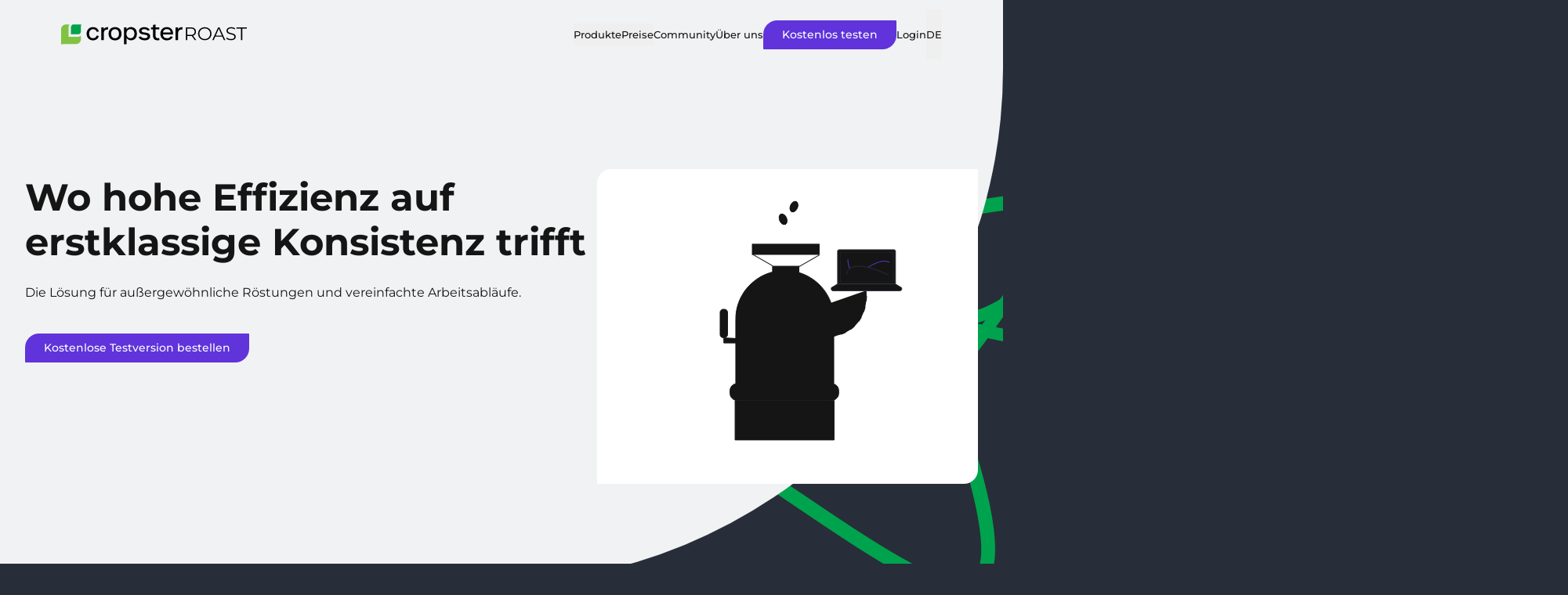

--- FILE ---
content_type: text/html; charset=UTF-8
request_url: https://www.cropster.com/de/produkte/roast/?gad_source=1&cHash=780519db8749c43216c42ccad02ca8b0
body_size: 45062
content:
<!doctype html>
<html lang="de" prefix="og: https://ogp.me/ns#">

<head>
  <meta charset="utf-8">
  <meta name="viewport" content="width=device-width, initial-scale=1">
  <link rel="preload" href="//js.hsforms.net/forms/embed/v2.js" as="script">
    <link rel="alternate" href="https://www.cropster.com/products/roast/" hreflang="en" />
<link rel="alternate" href="https://www.cropster.com/de/produkte/roast/" hreflang="de" />
<link rel="alternate" href="https://www.cropster.com/es/productos/roast/" hreflang="es" />
<link rel="alternate" href="https://www.cropster.com/zh/%e4%ba%a7%e5%93%81/roast/" hreflang="zh" />
<link rel="alternate" href="https://www.cropster.com/products/roast/" hreflang="x-default" />

<!-- Suchmaschinen-Optimierung durch Rank Math PRO - https://rankmath.com/ -->
<title>Roast | Cropster</title>
<meta name="description" content="Die Lösung für außergewöhnliche Röstungen und vereinfachte Arbeitsabläufe."/>
<meta name="robots" content="follow, index, max-snippet:-1, max-video-preview:-1, max-image-preview:large"/>
<link rel="canonical" href="https://www.cropster.com/de/produkte/roast/" />
<meta property="og:locale" content="de_DE" />
<meta property="og:type" content="article" />
<meta property="og:title" content="Roast | Cropster" />
<meta property="og:description" content="Die Lösung für außergewöhnliche Röstungen und vereinfachte Arbeitsabläufe." />
<meta property="og:url" content="https://www.cropster.com/de/produkte/roast/" />
<meta property="og:site_name" content="Cropster" />
<meta property="og:updated_time" content="2024-09-10T12:08:42+00:00" />
<meta property="og:image" content="https://www.cropster.com/app/uploads/2024/06/img_2260_24667111700_o.jpg" />
<meta property="og:image:secure_url" content="https://www.cropster.com/app/uploads/2024/06/img_2260_24667111700_o.jpg" />
<meta property="og:image:width" content="919" />
<meta property="og:image:height" content="740" />
<meta property="og:image:alt" content="Roast" />
<meta property="og:image:type" content="image/jpeg" />
<meta name="twitter:card" content="summary_large_image" />
<meta name="twitter:title" content="Roast | Cropster" />
<meta name="twitter:description" content="Die Lösung für außergewöhnliche Röstungen und vereinfachte Arbeitsabläufe." />
<meta name="twitter:image" content="https://www.cropster.com/app/uploads/2024/06/img_2260_24667111700_o.jpg" />
<meta name="twitter:label1" content="Lesedauer" />
<meta name="twitter:data1" content="1 Minute" />
<script type="application/ld+json" class="rank-math-schema-pro">{"@context":"https://schema.org","@graph":[{"@type":"BreadcrumbList","@id":"https://www.cropster.com/de/produkte/roast/#breadcrumb","itemListElement":[{"@type":"ListItem","position":"1","item":{"@id":"https://www.cropster.com","name":"Home"}},{"@type":"ListItem","position":"2","item":{"@id":"https://www.cropster.com/de/produkte/","name":"Produkte"}},{"@type":"ListItem","position":"3","item":{"@id":"https://www.cropster.com/de/produkte/roast/","name":"Roast"}}]}]}</script>
<!-- /Rank Math WordPress SEO Plugin -->

<link rel='dns-prefetch' href='//js.hsforms.net' />
<style id='wp-img-auto-sizes-contain-inline-css'>
img:is([sizes=auto i],[sizes^="auto," i]){contain-intrinsic-size:3000px 1500px}
/*# sourceURL=wp-img-auto-sizes-contain-inline-css */
</style>
<style id='wp-block-heading-inline-css'>
h1:where(.wp-block-heading).has-background,h2:where(.wp-block-heading).has-background,h3:where(.wp-block-heading).has-background,h4:where(.wp-block-heading).has-background,h5:where(.wp-block-heading).has-background,h6:where(.wp-block-heading).has-background{padding:1.25em 2.375em}h1.has-text-align-left[style*=writing-mode]:where([style*=vertical-lr]),h1.has-text-align-right[style*=writing-mode]:where([style*=vertical-rl]),h2.has-text-align-left[style*=writing-mode]:where([style*=vertical-lr]),h2.has-text-align-right[style*=writing-mode]:where([style*=vertical-rl]),h3.has-text-align-left[style*=writing-mode]:where([style*=vertical-lr]),h3.has-text-align-right[style*=writing-mode]:where([style*=vertical-rl]),h4.has-text-align-left[style*=writing-mode]:where([style*=vertical-lr]),h4.has-text-align-right[style*=writing-mode]:where([style*=vertical-rl]),h5.has-text-align-left[style*=writing-mode]:where([style*=vertical-lr]),h5.has-text-align-right[style*=writing-mode]:where([style*=vertical-rl]),h6.has-text-align-left[style*=writing-mode]:where([style*=vertical-lr]),h6.has-text-align-right[style*=writing-mode]:where([style*=vertical-rl]){rotate:180deg}
/*# sourceURL=https://www.cropster.com/wp/wp-includes/blocks/heading/style.min.css */
</style>
<style id='wp-block-paragraph-inline-css'>
.is-small-text{font-size:.875em}.is-regular-text{font-size:1em}.is-large-text{font-size:2.25em}.is-larger-text{font-size:3em}.has-drop-cap:not(:focus):first-letter{float:left;font-size:8.4em;font-style:normal;font-weight:100;line-height:.68;margin:.05em .1em 0 0;text-transform:uppercase}body.rtl .has-drop-cap:not(:focus):first-letter{float:none;margin-left:.1em}p.has-drop-cap.has-background{overflow:hidden}:root :where(p.has-background){padding:1.25em 2.375em}:where(p.has-text-color:not(.has-link-color)) a{color:inherit}p.has-text-align-left[style*="writing-mode:vertical-lr"],p.has-text-align-right[style*="writing-mode:vertical-rl"]{rotate:180deg}
/*# sourceURL=https://www.cropster.com/wp/wp-includes/blocks/paragraph/style.min.css */
</style>
<style id='safe-svg-svg-icon-style-inline-css'>
.safe-svg-cover{text-align:center}.safe-svg-cover .safe-svg-inside{display:inline-block;max-width:100%}.safe-svg-cover svg{fill:currentColor;height:100%;max-height:100%;max-width:100%;width:100%}

/*# sourceURL=https://www.cropster.com/app/plugins/safe-svg/dist/safe-svg-block-frontend.css */
</style>
<style id='wp-block-columns-inline-css'>
.wp-block-columns{box-sizing:border-box;display:flex;flex-wrap:wrap!important}@media (min-width:782px){.wp-block-columns{flex-wrap:nowrap!important}}.wp-block-columns{align-items:normal!important}.wp-block-columns.are-vertically-aligned-top{align-items:flex-start}.wp-block-columns.are-vertically-aligned-center{align-items:center}.wp-block-columns.are-vertically-aligned-bottom{align-items:flex-end}@media (max-width:781px){.wp-block-columns:not(.is-not-stacked-on-mobile)>.wp-block-column{flex-basis:100%!important}}@media (min-width:782px){.wp-block-columns:not(.is-not-stacked-on-mobile)>.wp-block-column{flex-basis:0;flex-grow:1}.wp-block-columns:not(.is-not-stacked-on-mobile)>.wp-block-column[style*=flex-basis]{flex-grow:0}}.wp-block-columns.is-not-stacked-on-mobile{flex-wrap:nowrap!important}.wp-block-columns.is-not-stacked-on-mobile>.wp-block-column{flex-basis:0;flex-grow:1}.wp-block-columns.is-not-stacked-on-mobile>.wp-block-column[style*=flex-basis]{flex-grow:0}:where(.wp-block-columns){margin-bottom:1.75em}:where(.wp-block-columns.has-background){padding:1.25em 2.375em}.wp-block-column{flex-grow:1;min-width:0;overflow-wrap:break-word;word-break:break-word}.wp-block-column.is-vertically-aligned-top{align-self:flex-start}.wp-block-column.is-vertically-aligned-center{align-self:center}.wp-block-column.is-vertically-aligned-bottom{align-self:flex-end}.wp-block-column.is-vertically-aligned-stretch{align-self:stretch}.wp-block-column.is-vertically-aligned-bottom,.wp-block-column.is-vertically-aligned-center,.wp-block-column.is-vertically-aligned-top{width:100%}
/*# sourceURL=https://www.cropster.com/wp/wp-includes/blocks/columns/style.min.css */
</style>
<style id='wp-block-group-inline-css'>
.wp-block-group{box-sizing:border-box}:where(.wp-block-group.wp-block-group-is-layout-constrained){position:relative}
/*# sourceURL=https://www.cropster.com/wp/wp-includes/blocks/group/style.min.css */
</style>
<style id='wp-block-image-inline-css'>
.wp-block-image>a,.wp-block-image>figure>a{display:inline-block}.wp-block-image img{box-sizing:border-box;height:auto;max-width:100%;vertical-align:bottom}@media not (prefers-reduced-motion){.wp-block-image img.hide{visibility:hidden}.wp-block-image img.show{animation:show-content-image .4s}}.wp-block-image[style*=border-radius] img,.wp-block-image[style*=border-radius]>a{border-radius:inherit}.wp-block-image.has-custom-border img{box-sizing:border-box}.wp-block-image.aligncenter{text-align:center}.wp-block-image.alignfull>a,.wp-block-image.alignwide>a{width:100%}.wp-block-image.alignfull img,.wp-block-image.alignwide img{height:auto;width:100%}.wp-block-image .aligncenter,.wp-block-image .alignleft,.wp-block-image .alignright,.wp-block-image.aligncenter,.wp-block-image.alignleft,.wp-block-image.alignright{display:table}.wp-block-image .aligncenter>figcaption,.wp-block-image .alignleft>figcaption,.wp-block-image .alignright>figcaption,.wp-block-image.aligncenter>figcaption,.wp-block-image.alignleft>figcaption,.wp-block-image.alignright>figcaption{caption-side:bottom;display:table-caption}.wp-block-image .alignleft{float:left;margin:.5em 1em .5em 0}.wp-block-image .alignright{float:right;margin:.5em 0 .5em 1em}.wp-block-image .aligncenter{margin-left:auto;margin-right:auto}.wp-block-image :where(figcaption){margin-bottom:1em;margin-top:.5em}.wp-block-image.is-style-circle-mask img{border-radius:9999px}@supports ((-webkit-mask-image:none) or (mask-image:none)) or (-webkit-mask-image:none){.wp-block-image.is-style-circle-mask img{border-radius:0;-webkit-mask-image:url('data:image/svg+xml;utf8,<svg viewBox="0 0 100 100" xmlns="http://www.w3.org/2000/svg"><circle cx="50" cy="50" r="50"/></svg>');mask-image:url('data:image/svg+xml;utf8,<svg viewBox="0 0 100 100" xmlns="http://www.w3.org/2000/svg"><circle cx="50" cy="50" r="50"/></svg>');mask-mode:alpha;-webkit-mask-position:center;mask-position:center;-webkit-mask-repeat:no-repeat;mask-repeat:no-repeat;-webkit-mask-size:contain;mask-size:contain}}:root :where(.wp-block-image.is-style-rounded img,.wp-block-image .is-style-rounded img){border-radius:9999px}.wp-block-image figure{margin:0}.wp-lightbox-container{display:flex;flex-direction:column;position:relative}.wp-lightbox-container img{cursor:zoom-in}.wp-lightbox-container img:hover+button{opacity:1}.wp-lightbox-container button{align-items:center;backdrop-filter:blur(16px) saturate(180%);background-color:#5a5a5a40;border:none;border-radius:4px;cursor:zoom-in;display:flex;height:20px;justify-content:center;opacity:0;padding:0;position:absolute;right:16px;text-align:center;top:16px;width:20px;z-index:100}@media not (prefers-reduced-motion){.wp-lightbox-container button{transition:opacity .2s ease}}.wp-lightbox-container button:focus-visible{outline:3px auto #5a5a5a40;outline:3px auto -webkit-focus-ring-color;outline-offset:3px}.wp-lightbox-container button:hover{cursor:pointer;opacity:1}.wp-lightbox-container button:focus{opacity:1}.wp-lightbox-container button:focus,.wp-lightbox-container button:hover,.wp-lightbox-container button:not(:hover):not(:active):not(.has-background){background-color:#5a5a5a40;border:none}.wp-lightbox-overlay{box-sizing:border-box;cursor:zoom-out;height:100vh;left:0;overflow:hidden;position:fixed;top:0;visibility:hidden;width:100%;z-index:100000}.wp-lightbox-overlay .close-button{align-items:center;cursor:pointer;display:flex;justify-content:center;min-height:40px;min-width:40px;padding:0;position:absolute;right:calc(env(safe-area-inset-right) + 16px);top:calc(env(safe-area-inset-top) + 16px);z-index:5000000}.wp-lightbox-overlay .close-button:focus,.wp-lightbox-overlay .close-button:hover,.wp-lightbox-overlay .close-button:not(:hover):not(:active):not(.has-background){background:none;border:none}.wp-lightbox-overlay .lightbox-image-container{height:var(--wp--lightbox-container-height);left:50%;overflow:hidden;position:absolute;top:50%;transform:translate(-50%,-50%);transform-origin:top left;width:var(--wp--lightbox-container-width);z-index:9999999999}.wp-lightbox-overlay .wp-block-image{align-items:center;box-sizing:border-box;display:flex;height:100%;justify-content:center;margin:0;position:relative;transform-origin:0 0;width:100%;z-index:3000000}.wp-lightbox-overlay .wp-block-image img{height:var(--wp--lightbox-image-height);min-height:var(--wp--lightbox-image-height);min-width:var(--wp--lightbox-image-width);width:var(--wp--lightbox-image-width)}.wp-lightbox-overlay .wp-block-image figcaption{display:none}.wp-lightbox-overlay button{background:none;border:none}.wp-lightbox-overlay .scrim{background-color:#fff;height:100%;opacity:.9;position:absolute;width:100%;z-index:2000000}.wp-lightbox-overlay.active{visibility:visible}@media not (prefers-reduced-motion){.wp-lightbox-overlay.active{animation:turn-on-visibility .25s both}.wp-lightbox-overlay.active img{animation:turn-on-visibility .35s both}.wp-lightbox-overlay.show-closing-animation:not(.active){animation:turn-off-visibility .35s both}.wp-lightbox-overlay.show-closing-animation:not(.active) img{animation:turn-off-visibility .25s both}.wp-lightbox-overlay.zoom.active{animation:none;opacity:1;visibility:visible}.wp-lightbox-overlay.zoom.active .lightbox-image-container{animation:lightbox-zoom-in .4s}.wp-lightbox-overlay.zoom.active .lightbox-image-container img{animation:none}.wp-lightbox-overlay.zoom.active .scrim{animation:turn-on-visibility .4s forwards}.wp-lightbox-overlay.zoom.show-closing-animation:not(.active){animation:none}.wp-lightbox-overlay.zoom.show-closing-animation:not(.active) .lightbox-image-container{animation:lightbox-zoom-out .4s}.wp-lightbox-overlay.zoom.show-closing-animation:not(.active) .lightbox-image-container img{animation:none}.wp-lightbox-overlay.zoom.show-closing-animation:not(.active) .scrim{animation:turn-off-visibility .4s forwards}}@keyframes show-content-image{0%{visibility:hidden}99%{visibility:hidden}to{visibility:visible}}@keyframes turn-on-visibility{0%{opacity:0}to{opacity:1}}@keyframes turn-off-visibility{0%{opacity:1;visibility:visible}99%{opacity:0;visibility:visible}to{opacity:0;visibility:hidden}}@keyframes lightbox-zoom-in{0%{transform:translate(calc((-100vw + var(--wp--lightbox-scrollbar-width))/2 + var(--wp--lightbox-initial-left-position)),calc(-50vh + var(--wp--lightbox-initial-top-position))) scale(var(--wp--lightbox-scale))}to{transform:translate(-50%,-50%) scale(1)}}@keyframes lightbox-zoom-out{0%{transform:translate(-50%,-50%) scale(1);visibility:visible}99%{visibility:visible}to{transform:translate(calc((-100vw + var(--wp--lightbox-scrollbar-width))/2 + var(--wp--lightbox-initial-left-position)),calc(-50vh + var(--wp--lightbox-initial-top-position))) scale(var(--wp--lightbox-scale));visibility:hidden}}
/*# sourceURL=https://www.cropster.com/wp/wp-includes/blocks/image/style.min.css */
</style>
<style id='wp-block-button-inline-css'>
.wp-block-button__link{align-content:center;box-sizing:border-box;cursor:pointer;display:inline-block;height:100%;text-align:center;word-break:break-word}.wp-block-button__link.aligncenter{text-align:center}.wp-block-button__link.alignright{text-align:right}:where(.wp-block-button__link){border-radius:9999px;box-shadow:none;padding:calc(.667em + 2px) calc(1.333em + 2px);text-decoration:none}.wp-block-button[style*=text-decoration] .wp-block-button__link{text-decoration:inherit}.wp-block-buttons>.wp-block-button.has-custom-width{max-width:none}.wp-block-buttons>.wp-block-button.has-custom-width .wp-block-button__link{width:100%}.wp-block-buttons>.wp-block-button.has-custom-font-size .wp-block-button__link{font-size:inherit}.wp-block-buttons>.wp-block-button.wp-block-button__width-25{width:calc(25% - var(--wp--style--block-gap, .5em)*.75)}.wp-block-buttons>.wp-block-button.wp-block-button__width-50{width:calc(50% - var(--wp--style--block-gap, .5em)*.5)}.wp-block-buttons>.wp-block-button.wp-block-button__width-75{width:calc(75% - var(--wp--style--block-gap, .5em)*.25)}.wp-block-buttons>.wp-block-button.wp-block-button__width-100{flex-basis:100%;width:100%}.wp-block-buttons.is-vertical>.wp-block-button.wp-block-button__width-25{width:25%}.wp-block-buttons.is-vertical>.wp-block-button.wp-block-button__width-50{width:50%}.wp-block-buttons.is-vertical>.wp-block-button.wp-block-button__width-75{width:75%}.wp-block-button.is-style-squared,.wp-block-button__link.wp-block-button.is-style-squared{border-radius:0}.wp-block-button.no-border-radius,.wp-block-button__link.no-border-radius{border-radius:0!important}:root :where(.wp-block-button .wp-block-button__link.is-style-outline),:root :where(.wp-block-button.is-style-outline>.wp-block-button__link){border:2px solid;padding:.667em 1.333em}:root :where(.wp-block-button .wp-block-button__link.is-style-outline:not(.has-text-color)),:root :where(.wp-block-button.is-style-outline>.wp-block-button__link:not(.has-text-color)){color:currentColor}:root :where(.wp-block-button .wp-block-button__link.is-style-outline:not(.has-background)),:root :where(.wp-block-button.is-style-outline>.wp-block-button__link:not(.has-background)){background-color:initial;background-image:none}
/*# sourceURL=https://www.cropster.com/wp/wp-includes/blocks/button/style.min.css */
</style>
<style id='wp-block-buttons-inline-css'>
.wp-block-buttons{box-sizing:border-box}.wp-block-buttons.is-vertical{flex-direction:column}.wp-block-buttons.is-vertical>.wp-block-button:last-child{margin-bottom:0}.wp-block-buttons>.wp-block-button{display:inline-block;margin:0}.wp-block-buttons.is-content-justification-left{justify-content:flex-start}.wp-block-buttons.is-content-justification-left.is-vertical{align-items:flex-start}.wp-block-buttons.is-content-justification-center{justify-content:center}.wp-block-buttons.is-content-justification-center.is-vertical{align-items:center}.wp-block-buttons.is-content-justification-right{justify-content:flex-end}.wp-block-buttons.is-content-justification-right.is-vertical{align-items:flex-end}.wp-block-buttons.is-content-justification-space-between{justify-content:space-between}.wp-block-buttons.aligncenter{text-align:center}.wp-block-buttons:not(.is-content-justification-space-between,.is-content-justification-right,.is-content-justification-left,.is-content-justification-center) .wp-block-button.aligncenter{margin-left:auto;margin-right:auto;width:100%}.wp-block-buttons[style*=text-decoration] .wp-block-button,.wp-block-buttons[style*=text-decoration] .wp-block-button__link{text-decoration:inherit}.wp-block-buttons.has-custom-font-size .wp-block-button__link{font-size:inherit}.wp-block-buttons .wp-block-button__link{width:100%}.wp-block-button.aligncenter{text-align:center}
/*# sourceURL=https://www.cropster.com/wp/wp-includes/blocks/buttons/style.min.css */
</style>
<style id='wp-block-list-inline-css'>
ol,ul{box-sizing:border-box}:root :where(.wp-block-list.has-background){padding:1.25em 2.375em}
/*# sourceURL=https://www.cropster.com/wp/wp-includes/blocks/list/style.min.css */
</style>
<style id='wp-block-library-inline-css'>
:root{--wp-block-synced-color:#7a00df;--wp-block-synced-color--rgb:122,0,223;--wp-bound-block-color:var(--wp-block-synced-color);--wp-editor-canvas-background:#ddd;--wp-admin-theme-color:#007cba;--wp-admin-theme-color--rgb:0,124,186;--wp-admin-theme-color-darker-10:#006ba1;--wp-admin-theme-color-darker-10--rgb:0,107,160.5;--wp-admin-theme-color-darker-20:#005a87;--wp-admin-theme-color-darker-20--rgb:0,90,135;--wp-admin-border-width-focus:2px}@media (min-resolution:192dpi){:root{--wp-admin-border-width-focus:1.5px}}.wp-element-button{cursor:pointer}:root .has-very-light-gray-background-color{background-color:#eee}:root .has-very-dark-gray-background-color{background-color:#313131}:root .has-very-light-gray-color{color:#eee}:root .has-very-dark-gray-color{color:#313131}:root .has-vivid-green-cyan-to-vivid-cyan-blue-gradient-background{background:linear-gradient(135deg,#00d084,#0693e3)}:root .has-purple-crush-gradient-background{background:linear-gradient(135deg,#34e2e4,#4721fb 50%,#ab1dfe)}:root .has-hazy-dawn-gradient-background{background:linear-gradient(135deg,#faaca8,#dad0ec)}:root .has-subdued-olive-gradient-background{background:linear-gradient(135deg,#fafae1,#67a671)}:root .has-atomic-cream-gradient-background{background:linear-gradient(135deg,#fdd79a,#004a59)}:root .has-nightshade-gradient-background{background:linear-gradient(135deg,#330968,#31cdcf)}:root .has-midnight-gradient-background{background:linear-gradient(135deg,#020381,#2874fc)}:root{--wp--preset--font-size--normal:16px;--wp--preset--font-size--huge:42px}.has-regular-font-size{font-size:1em}.has-larger-font-size{font-size:2.625em}.has-normal-font-size{font-size:var(--wp--preset--font-size--normal)}.has-huge-font-size{font-size:var(--wp--preset--font-size--huge)}.has-text-align-center{text-align:center}.has-text-align-left{text-align:left}.has-text-align-right{text-align:right}.has-fit-text{white-space:nowrap!important}#end-resizable-editor-section{display:none}.aligncenter{clear:both}.items-justified-left{justify-content:flex-start}.items-justified-center{justify-content:center}.items-justified-right{justify-content:flex-end}.items-justified-space-between{justify-content:space-between}.screen-reader-text{border:0;clip-path:inset(50%);height:1px;margin:-1px;overflow:hidden;padding:0;position:absolute;width:1px;word-wrap:normal!important}.screen-reader-text:focus{background-color:#ddd;clip-path:none;color:#444;display:block;font-size:1em;height:auto;left:5px;line-height:normal;padding:15px 23px 14px;text-decoration:none;top:5px;width:auto;z-index:100000}html :where(.has-border-color){border-style:solid}html :where([style*=border-top-color]){border-top-style:solid}html :where([style*=border-right-color]){border-right-style:solid}html :where([style*=border-bottom-color]){border-bottom-style:solid}html :where([style*=border-left-color]){border-left-style:solid}html :where([style*=border-width]){border-style:solid}html :where([style*=border-top-width]){border-top-style:solid}html :where([style*=border-right-width]){border-right-style:solid}html :where([style*=border-bottom-width]){border-bottom-style:solid}html :where([style*=border-left-width]){border-left-style:solid}html :where(img[class*=wp-image-]){height:auto;max-width:100%}:where(figure){margin:0 0 1em}html :where(.is-position-sticky){--wp-admin--admin-bar--position-offset:var(--wp-admin--admin-bar--height,0px)}@media screen and (max-width:600px){html :where(.is-position-sticky){--wp-admin--admin-bar--position-offset:0px}}

/*# sourceURL=wp-block-library-inline-css */
</style><style id='global-styles-inline-css'>
:root{--wp--preset--aspect-ratio--square: 1;--wp--preset--aspect-ratio--4-3: 4/3;--wp--preset--aspect-ratio--3-4: 3/4;--wp--preset--aspect-ratio--3-2: 3/2;--wp--preset--aspect-ratio--2-3: 2/3;--wp--preset--aspect-ratio--16-9: 16/9;--wp--preset--aspect-ratio--9-16: 9/16;--wp--preset--color--black: #151515;--wp--preset--color--cyan-bluish-gray: #abb8c3;--wp--preset--color--white: #ffffff;--wp--preset--color--pale-pink: #f78da7;--wp--preset--color--vivid-red: #cf2e2e;--wp--preset--color--luminous-vivid-orange: #ff6900;--wp--preset--color--luminous-vivid-amber: #fcb900;--wp--preset--color--light-green-cyan: #7bdcb5;--wp--preset--color--vivid-green-cyan: #00d084;--wp--preset--color--pale-cyan-blue: #8ed1fc;--wp--preset--color--vivid-cyan-blue: #0693e3;--wp--preset--color--vivid-purple: #9b51e0;--wp--preset--color--green-default: #00a44d;--wp--preset--color--green-light: #82c14a;--wp--preset--color--green-dark: #03813e;--wp--preset--color--green-darker: #243a3b;--wp--preset--color--red: #d24634;--wp--preset--color--purple: #6033db;--wp--preset--color--orange: #fa6500;--wp--preset--color--blue: #0574dc;--wp--preset--color--grey-default: #969696;--wp--preset--color--grey-light: #f1f2f3;--wp--preset--color--grey-dark: #282e39;--wp--preset--color--theme-default: color-mix(in srgb, var(--theme-color) calc(100% * 1), transparent);--wp--preset--color--theme-dark: color-mix(in oklab, var(--theme-color) 80%, black);--wp--preset--gradient--vivid-cyan-blue-to-vivid-purple: linear-gradient(135deg,rgb(6,147,227) 0%,rgb(155,81,224) 100%);--wp--preset--gradient--light-green-cyan-to-vivid-green-cyan: linear-gradient(135deg,rgb(122,220,180) 0%,rgb(0,208,130) 100%);--wp--preset--gradient--luminous-vivid-amber-to-luminous-vivid-orange: linear-gradient(135deg,rgb(252,185,0) 0%,rgb(255,105,0) 100%);--wp--preset--gradient--luminous-vivid-orange-to-vivid-red: linear-gradient(135deg,rgb(255,105,0) 0%,rgb(207,46,46) 100%);--wp--preset--gradient--very-light-gray-to-cyan-bluish-gray: linear-gradient(135deg,rgb(238,238,238) 0%,rgb(169,184,195) 100%);--wp--preset--gradient--cool-to-warm-spectrum: linear-gradient(135deg,rgb(74,234,220) 0%,rgb(151,120,209) 20%,rgb(207,42,186) 40%,rgb(238,44,130) 60%,rgb(251,105,98) 80%,rgb(254,248,76) 100%);--wp--preset--gradient--blush-light-purple: linear-gradient(135deg,rgb(255,206,236) 0%,rgb(152,150,240) 100%);--wp--preset--gradient--blush-bordeaux: linear-gradient(135deg,rgb(254,205,165) 0%,rgb(254,45,45) 50%,rgb(107,0,62) 100%);--wp--preset--gradient--luminous-dusk: linear-gradient(135deg,rgb(255,203,112) 0%,rgb(199,81,192) 50%,rgb(65,88,208) 100%);--wp--preset--gradient--pale-ocean: linear-gradient(135deg,rgb(255,245,203) 0%,rgb(182,227,212) 50%,rgb(51,167,181) 100%);--wp--preset--gradient--electric-grass: linear-gradient(135deg,rgb(202,248,128) 0%,rgb(113,206,126) 100%);--wp--preset--gradient--midnight: linear-gradient(135deg,rgb(2,3,129) 0%,rgb(40,116,252) 100%);--wp--preset--font-size--small: 13px;--wp--preset--font-size--medium: 20px;--wp--preset--font-size--large: 36px;--wp--preset--font-size--x-large: 42px;--wp--preset--font-size--xs: 0.75rem;--wp--preset--font-size--sm: .875rem;--wp--preset--font-size--base: 1rem;--wp--preset--font-size--lg: 1.125rem;--wp--preset--font-size--xl: 1.25rem;--wp--preset--font-size--2-xl: 1.5rem;--wp--preset--font-size--3-xl: 1.875rem;--wp--preset--font-size--4-xl: 2.25rem;--wp--preset--font-size--5-xl: 3rem;--wp--preset--font-size--6-xl: 3.75rem;--wp--preset--font-size--7-xl: 4.5rem;--wp--preset--font-size--8-xl: 6rem;--wp--preset--font-size--9-xl: 8rem;--wp--preset--font-size--xsm: .8125rem;--wp--preset--font-size--1-5-xl: 1.375rem;--wp--preset--font-size--4-5-xl: 2.5rem;--wp--preset--font-size--6-5-xl: 4.25rem;--wp--preset--font-family--sans: Montserrat,sans-serif;--wp--preset--font-family--serif: ui-serif,Georgia,Cambria,"Times New Roman",Times,serif;--wp--preset--font-family--mono: ui-monospace,SFMono-Regular,Menlo,Monaco,Consolas,"Liberation Mono","Courier New",monospace;--wp--preset--spacing--20: 0.44rem;--wp--preset--spacing--30: 0.67rem;--wp--preset--spacing--40: 1rem;--wp--preset--spacing--50: 1.5rem;--wp--preset--spacing--60: 2.25rem;--wp--preset--spacing--70: 3.38rem;--wp--preset--spacing--80: 5.06rem;--wp--preset--shadow--natural: 6px 6px 9px rgba(0, 0, 0, 0.2);--wp--preset--shadow--deep: 12px 12px 50px rgba(0, 0, 0, 0.4);--wp--preset--shadow--sharp: 6px 6px 0px rgba(0, 0, 0, 0.2);--wp--preset--shadow--outlined: 6px 6px 0px -3px rgb(255, 255, 255), 6px 6px rgb(0, 0, 0);--wp--preset--shadow--crisp: 6px 6px 0px rgb(0, 0, 0);}:root { --wp--style--global--content-size: 1124px;--wp--style--global--wide-size: 1280px; }:where(body) { margin: 0; }.wp-site-blocks > .alignleft { float: left; margin-right: 2em; }.wp-site-blocks > .alignright { float: right; margin-left: 2em; }.wp-site-blocks > .aligncenter { justify-content: center; margin-left: auto; margin-right: auto; }:where(.wp-site-blocks) > * { margin-block-start: 24px; margin-block-end: 0; }:where(.wp-site-blocks) > :first-child { margin-block-start: 0; }:where(.wp-site-blocks) > :last-child { margin-block-end: 0; }:root { --wp--style--block-gap: 24px; }:root :where(.is-layout-flow) > :first-child{margin-block-start: 0;}:root :where(.is-layout-flow) > :last-child{margin-block-end: 0;}:root :where(.is-layout-flow) > *{margin-block-start: 24px;margin-block-end: 0;}:root :where(.is-layout-constrained) > :first-child{margin-block-start: 0;}:root :where(.is-layout-constrained) > :last-child{margin-block-end: 0;}:root :where(.is-layout-constrained) > *{margin-block-start: 24px;margin-block-end: 0;}:root :where(.is-layout-flex){gap: 24px;}:root :where(.is-layout-grid){gap: 24px;}.is-layout-flow > .alignleft{float: left;margin-inline-start: 0;margin-inline-end: 2em;}.is-layout-flow > .alignright{float: right;margin-inline-start: 2em;margin-inline-end: 0;}.is-layout-flow > .aligncenter{margin-left: auto !important;margin-right: auto !important;}.is-layout-constrained > .alignleft{float: left;margin-inline-start: 0;margin-inline-end: 2em;}.is-layout-constrained > .alignright{float: right;margin-inline-start: 2em;margin-inline-end: 0;}.is-layout-constrained > .aligncenter{margin-left: auto !important;margin-right: auto !important;}.is-layout-constrained > :where(:not(.alignleft):not(.alignright):not(.alignfull)){max-width: var(--wp--style--global--content-size);margin-left: auto !important;margin-right: auto !important;}.is-layout-constrained > .alignwide{max-width: var(--wp--style--global--wide-size);}body .is-layout-flex{display: flex;}.is-layout-flex{flex-wrap: wrap;align-items: center;}.is-layout-flex > :is(*, div){margin: 0;}body .is-layout-grid{display: grid;}.is-layout-grid > :is(*, div){margin: 0;}body{padding-top: 0px;padding-right: 0px;padding-bottom: 0px;padding-left: 0px;}a:where(:not(.wp-element-button)){text-decoration: underline;}:root :where(.wp-element-button, .wp-block-button__link){background-color: #32373c;border-width: 0;color: #fff;font-family: inherit;font-size: inherit;font-style: inherit;font-weight: inherit;letter-spacing: inherit;line-height: inherit;padding-top: calc(0.667em + 2px);padding-right: calc(1.333em + 2px);padding-bottom: calc(0.667em + 2px);padding-left: calc(1.333em + 2px);text-decoration: none;text-transform: inherit;}.has-black-color{color: var(--wp--preset--color--black) !important;}.has-cyan-bluish-gray-color{color: var(--wp--preset--color--cyan-bluish-gray) !important;}.has-white-color{color: var(--wp--preset--color--white) !important;}.has-pale-pink-color{color: var(--wp--preset--color--pale-pink) !important;}.has-vivid-red-color{color: var(--wp--preset--color--vivid-red) !important;}.has-luminous-vivid-orange-color{color: var(--wp--preset--color--luminous-vivid-orange) !important;}.has-luminous-vivid-amber-color{color: var(--wp--preset--color--luminous-vivid-amber) !important;}.has-light-green-cyan-color{color: var(--wp--preset--color--light-green-cyan) !important;}.has-vivid-green-cyan-color{color: var(--wp--preset--color--vivid-green-cyan) !important;}.has-pale-cyan-blue-color{color: var(--wp--preset--color--pale-cyan-blue) !important;}.has-vivid-cyan-blue-color{color: var(--wp--preset--color--vivid-cyan-blue) !important;}.has-vivid-purple-color{color: var(--wp--preset--color--vivid-purple) !important;}.has-green-default-color{color: var(--wp--preset--color--green-default) !important;}.has-green-light-color{color: var(--wp--preset--color--green-light) !important;}.has-green-dark-color{color: var(--wp--preset--color--green-dark) !important;}.has-green-darker-color{color: var(--wp--preset--color--green-darker) !important;}.has-red-color{color: var(--wp--preset--color--red) !important;}.has-purple-color{color: var(--wp--preset--color--purple) !important;}.has-orange-color{color: var(--wp--preset--color--orange) !important;}.has-blue-color{color: var(--wp--preset--color--blue) !important;}.has-grey-default-color{color: var(--wp--preset--color--grey-default) !important;}.has-grey-light-color{color: var(--wp--preset--color--grey-light) !important;}.has-grey-dark-color{color: var(--wp--preset--color--grey-dark) !important;}.has-theme-default-color{color: var(--wp--preset--color--theme-default) !important;}.has-theme-dark-color{color: var(--wp--preset--color--theme-dark) !important;}.has-black-background-color{background-color: var(--wp--preset--color--black) !important;}.has-cyan-bluish-gray-background-color{background-color: var(--wp--preset--color--cyan-bluish-gray) !important;}.has-white-background-color{background-color: var(--wp--preset--color--white) !important;}.has-pale-pink-background-color{background-color: var(--wp--preset--color--pale-pink) !important;}.has-vivid-red-background-color{background-color: var(--wp--preset--color--vivid-red) !important;}.has-luminous-vivid-orange-background-color{background-color: var(--wp--preset--color--luminous-vivid-orange) !important;}.has-luminous-vivid-amber-background-color{background-color: var(--wp--preset--color--luminous-vivid-amber) !important;}.has-light-green-cyan-background-color{background-color: var(--wp--preset--color--light-green-cyan) !important;}.has-vivid-green-cyan-background-color{background-color: var(--wp--preset--color--vivid-green-cyan) !important;}.has-pale-cyan-blue-background-color{background-color: var(--wp--preset--color--pale-cyan-blue) !important;}.has-vivid-cyan-blue-background-color{background-color: var(--wp--preset--color--vivid-cyan-blue) !important;}.has-vivid-purple-background-color{background-color: var(--wp--preset--color--vivid-purple) !important;}.has-green-default-background-color{background-color: var(--wp--preset--color--green-default) !important;}.has-green-light-background-color{background-color: var(--wp--preset--color--green-light) !important;}.has-green-dark-background-color{background-color: var(--wp--preset--color--green-dark) !important;}.has-green-darker-background-color{background-color: var(--wp--preset--color--green-darker) !important;}.has-red-background-color{background-color: var(--wp--preset--color--red) !important;}.has-purple-background-color{background-color: var(--wp--preset--color--purple) !important;}.has-orange-background-color{background-color: var(--wp--preset--color--orange) !important;}.has-blue-background-color{background-color: var(--wp--preset--color--blue) !important;}.has-grey-default-background-color{background-color: var(--wp--preset--color--grey-default) !important;}.has-grey-light-background-color{background-color: var(--wp--preset--color--grey-light) !important;}.has-grey-dark-background-color{background-color: var(--wp--preset--color--grey-dark) !important;}.has-theme-default-background-color{background-color: var(--wp--preset--color--theme-default) !important;}.has-theme-dark-background-color{background-color: var(--wp--preset--color--theme-dark) !important;}.has-black-border-color{border-color: var(--wp--preset--color--black) !important;}.has-cyan-bluish-gray-border-color{border-color: var(--wp--preset--color--cyan-bluish-gray) !important;}.has-white-border-color{border-color: var(--wp--preset--color--white) !important;}.has-pale-pink-border-color{border-color: var(--wp--preset--color--pale-pink) !important;}.has-vivid-red-border-color{border-color: var(--wp--preset--color--vivid-red) !important;}.has-luminous-vivid-orange-border-color{border-color: var(--wp--preset--color--luminous-vivid-orange) !important;}.has-luminous-vivid-amber-border-color{border-color: var(--wp--preset--color--luminous-vivid-amber) !important;}.has-light-green-cyan-border-color{border-color: var(--wp--preset--color--light-green-cyan) !important;}.has-vivid-green-cyan-border-color{border-color: var(--wp--preset--color--vivid-green-cyan) !important;}.has-pale-cyan-blue-border-color{border-color: var(--wp--preset--color--pale-cyan-blue) !important;}.has-vivid-cyan-blue-border-color{border-color: var(--wp--preset--color--vivid-cyan-blue) !important;}.has-vivid-purple-border-color{border-color: var(--wp--preset--color--vivid-purple) !important;}.has-green-default-border-color{border-color: var(--wp--preset--color--green-default) !important;}.has-green-light-border-color{border-color: var(--wp--preset--color--green-light) !important;}.has-green-dark-border-color{border-color: var(--wp--preset--color--green-dark) !important;}.has-green-darker-border-color{border-color: var(--wp--preset--color--green-darker) !important;}.has-red-border-color{border-color: var(--wp--preset--color--red) !important;}.has-purple-border-color{border-color: var(--wp--preset--color--purple) !important;}.has-orange-border-color{border-color: var(--wp--preset--color--orange) !important;}.has-blue-border-color{border-color: var(--wp--preset--color--blue) !important;}.has-grey-default-border-color{border-color: var(--wp--preset--color--grey-default) !important;}.has-grey-light-border-color{border-color: var(--wp--preset--color--grey-light) !important;}.has-grey-dark-border-color{border-color: var(--wp--preset--color--grey-dark) !important;}.has-theme-default-border-color{border-color: var(--wp--preset--color--theme-default) !important;}.has-theme-dark-border-color{border-color: var(--wp--preset--color--theme-dark) !important;}.has-vivid-cyan-blue-to-vivid-purple-gradient-background{background: var(--wp--preset--gradient--vivid-cyan-blue-to-vivid-purple) !important;}.has-light-green-cyan-to-vivid-green-cyan-gradient-background{background: var(--wp--preset--gradient--light-green-cyan-to-vivid-green-cyan) !important;}.has-luminous-vivid-amber-to-luminous-vivid-orange-gradient-background{background: var(--wp--preset--gradient--luminous-vivid-amber-to-luminous-vivid-orange) !important;}.has-luminous-vivid-orange-to-vivid-red-gradient-background{background: var(--wp--preset--gradient--luminous-vivid-orange-to-vivid-red) !important;}.has-very-light-gray-to-cyan-bluish-gray-gradient-background{background: var(--wp--preset--gradient--very-light-gray-to-cyan-bluish-gray) !important;}.has-cool-to-warm-spectrum-gradient-background{background: var(--wp--preset--gradient--cool-to-warm-spectrum) !important;}.has-blush-light-purple-gradient-background{background: var(--wp--preset--gradient--blush-light-purple) !important;}.has-blush-bordeaux-gradient-background{background: var(--wp--preset--gradient--blush-bordeaux) !important;}.has-luminous-dusk-gradient-background{background: var(--wp--preset--gradient--luminous-dusk) !important;}.has-pale-ocean-gradient-background{background: var(--wp--preset--gradient--pale-ocean) !important;}.has-electric-grass-gradient-background{background: var(--wp--preset--gradient--electric-grass) !important;}.has-midnight-gradient-background{background: var(--wp--preset--gradient--midnight) !important;}.has-small-font-size{font-size: var(--wp--preset--font-size--small) !important;}.has-medium-font-size{font-size: var(--wp--preset--font-size--medium) !important;}.has-large-font-size{font-size: var(--wp--preset--font-size--large) !important;}.has-x-large-font-size{font-size: var(--wp--preset--font-size--x-large) !important;}.has-xs-font-size{font-size: var(--wp--preset--font-size--xs) !important;}.has-sm-font-size{font-size: var(--wp--preset--font-size--sm) !important;}.has-base-font-size{font-size: var(--wp--preset--font-size--base) !important;}.has-lg-font-size{font-size: var(--wp--preset--font-size--lg) !important;}.has-xl-font-size{font-size: var(--wp--preset--font-size--xl) !important;}.has-2-xl-font-size{font-size: var(--wp--preset--font-size--2-xl) !important;}.has-3-xl-font-size{font-size: var(--wp--preset--font-size--3-xl) !important;}.has-4-xl-font-size{font-size: var(--wp--preset--font-size--4-xl) !important;}.has-5-xl-font-size{font-size: var(--wp--preset--font-size--5-xl) !important;}.has-6-xl-font-size{font-size: var(--wp--preset--font-size--6-xl) !important;}.has-7-xl-font-size{font-size: var(--wp--preset--font-size--7-xl) !important;}.has-8-xl-font-size{font-size: var(--wp--preset--font-size--8-xl) !important;}.has-9-xl-font-size{font-size: var(--wp--preset--font-size--9-xl) !important;}.has-xsm-font-size{font-size: var(--wp--preset--font-size--xsm) !important;}.has-1-5-xl-font-size{font-size: var(--wp--preset--font-size--1-5-xl) !important;}.has-4-5-xl-font-size{font-size: var(--wp--preset--font-size--4-5-xl) !important;}.has-6-5-xl-font-size{font-size: var(--wp--preset--font-size--6-5-xl) !important;}.has-sans-font-family{font-family: var(--wp--preset--font-family--sans) !important;}.has-serif-font-family{font-family: var(--wp--preset--font-family--serif) !important;}.has-mono-font-family{font-family: var(--wp--preset--font-family--mono) !important;}
/*# sourceURL=global-styles-inline-css */
</style>
<style id='core-block-supports-inline-css'>
.wp-elements-755ec1da1cb2a5e8985ca90d835534d6 a:where(:not(.wp-element-button)){color:var(--wp--preset--color--black);}.wp-container-core-columns-is-layout-28f84493{flex-wrap:nowrap;}.wp-elements-ad09310930fa3b6d4a145cba4f690683 a:where(:not(.wp-element-button)){color:var(--wp--preset--color--green-default);}.wp-elements-13beeeb2f6e3fd4e662de9878669b79a a:where(:not(.wp-element-button)){color:var(--wp--preset--color--black);}.wp-elements-e03311ff1304aa13dad190ac8964acc9 a:where(:not(.wp-element-button)){color:var(--wp--preset--color--green-default);}.wp-container-core-group-is-layout-98fc2291{gap:0.25rem;flex-direction:column;align-items:flex-start;}.wp-container-core-column-is-layout-29333b1a > *{margin-block-start:0;margin-block-end:0;}.wp-container-core-column-is-layout-29333b1a > * + *{margin-block-start:2px;margin-block-end:0;}.wp-container-core-columns-is-layout-9c22b1e3{flex-wrap:nowrap;gap:2em 0;}.wp-container-core-column-is-layout-6f9d74b1 > *{margin-block-start:0;margin-block-end:0;}.wp-container-core-column-is-layout-6f9d74b1 > * + *{margin-block-start:3.25rem;margin-block-end:0;}.wp-elements-d331fa9c1b43ffe57a1ca7d292771ca7 a:where(:not(.wp-element-button)){color:var(--wp--preset--color--green-default);}.wp-container-core-group-is-layout-cffbb8f0{gap:var(--wp--preset--spacing--80);flex-direction:column;align-items:center;}.wp-elements-ebad732fa6e830e0b0e323e5ac3383be a:where(:not(.wp-element-button)){color:var(--wp--preset--color--black);}.wp-elements-6c03da68bb6ed9681fbcac11dddfecd0 a:where(:not(.wp-element-button)){color:var(--wp--preset--color--green-default);}.wp-elements-7e2d5e04a5e8bc6ba62bb170d5912fbb a:where(:not(.wp-element-button)){color:var(--wp--preset--color--green-default);}.wp-container-core-group-is-layout-72190d31 > .alignfull{margin-right:calc(0px * -1);margin-left:calc(0px * -1);}.wp-elements-92ce83f3e1e566af7069333280635d8a a:where(:not(.wp-element-button)){color:var(--wp--preset--color--green-default);}.wp-container-core-buttons-is-layout-734eb2c2{flex-direction:column;align-items:center;}.wp-elements-52bde2f3a4d3473af6ac1cd105f2b0df a:where(:not(.wp-element-button)){color:var(--wp--preset--color--green-default);}.wp-elements-fcac36c8b7c82602d01586a5b23f8593 a:where(:not(.wp-element-button)){color:var(--wp--preset--color--black);}.wp-elements-f7852c84adbba69ecf7763425f679d74 a:where(:not(.wp-element-button)){color:var(--wp--preset--color--black);}.wp-elements-e824d1142567c5621d31a704e5806369 a:where(:not(.wp-element-button)){color:var(--wp--preset--color--black);}
/*# sourceURL=core-block-supports-inline-css */
</style>

<link rel="stylesheet" href="https://www.cropster.com/app/cache/borlabs-cookie/1/borlabs-cookie-1-de.css?ver=3.3.23-63"><link rel="stylesheet" href="https://www.cropster.com/app/themes/cropster/public/css/app.0def74.css"><script data-no-optimize="1" data-no-minify="1" data-cfasync="false" src="https://www.cropster.com/app/cache/borlabs-cookie/1/borlabs-cookie-config-de.json.js?ver=3.3.23-77"></script><meta name='csrf-token' content='base64:xA7BDhbwvr7Hxmq+xkhs+MHQXrJY1xAPnLv0mAEvDMM='><!-- Livewire Styles --><style >[wire\:loading][wire\:loading], [wire\:loading\.delay][wire\:loading\.delay], [wire\:loading\.inline-block][wire\:loading\.inline-block], [wire\:loading\.inline][wire\:loading\.inline], [wire\:loading\.block][wire\:loading\.block], [wire\:loading\.flex][wire\:loading\.flex], [wire\:loading\.table][wire\:loading\.table], [wire\:loading\.grid][wire\:loading\.grid], [wire\:loading\.inline-flex][wire\:loading\.inline-flex] {display: none;}[wire\:loading\.delay\.none][wire\:loading\.delay\.none], [wire\:loading\.delay\.shortest][wire\:loading\.delay\.shortest], [wire\:loading\.delay\.shorter][wire\:loading\.delay\.shorter], [wire\:loading\.delay\.short][wire\:loading\.delay\.short], [wire\:loading\.delay\.default][wire\:loading\.delay\.default], [wire\:loading\.delay\.long][wire\:loading\.delay\.long], [wire\:loading\.delay\.longer][wire\:loading\.delay\.longer], [wire\:loading\.delay\.longest][wire\:loading\.delay\.longest] {display: none;}[wire\:offline][wire\:offline] {display: none;}[wire\:dirty]:not(textarea):not(input):not(select) {display: none;}:root {--livewire-progress-bar-color: #2299dd;}[x-cloak] {display: none !important;}[wire\:cloak] {display: none !important;}dialog#livewire-error::backdrop {background-color: rgba(0, 0, 0, .6);}</style><script data-no-optimize="1" data-no-minify="1" data-cfasync="false" data-borlabs-cookie-script-blocker-ignore>
    (function () {
        if ('0' === '1' && '1' === '1') {
            window['gtag_enable_tcf_support'] = true;
        }
        window.dataLayer = window.dataLayer || [];
        if (typeof window.gtag !== 'function') {
            window.gtag = function () {
                window.dataLayer.push(arguments);
            };
        }
        gtag('set', 'developer_id.dYjRjMm', true);
        if ('1' === '1') {
            let getCookieValue = function (name) {
                return document.cookie.match('(^|;)\\s*' + name + '\\s*=\\s*([^;]+)')?.pop() || '';
            };
            const gtmRegionsData = '{{ google-tag-manager-cm-regional-defaults }}';
            let gtmRegions = [];
            if (gtmRegionsData !== '\{\{ google-tag-manager-cm-regional-defaults \}\}') {
                gtmRegions = JSON.parse(gtmRegionsData);
            }
            let defaultRegion = null;
            for (let gtmRegionIndex in gtmRegions) {
                let gtmRegion = gtmRegions[gtmRegionIndex];
                if (gtmRegion['google-tag-manager-cm-region'] === '') {
                    defaultRegion = gtmRegion;
                } else {
                    gtag('consent', 'default', {
                        'ad_storage': gtmRegion['google-tag-manager-cm-default-ad-storage'],
                        'ad_user_data': gtmRegion['google-tag-manager-cm-default-ad-user-data'],
                        'ad_personalization': gtmRegion['google-tag-manager-cm-default-ad-personalization'],
                        'analytics_storage': gtmRegion['google-tag-manager-cm-default-analytics-storage'],
                        'functionality_storage': gtmRegion['google-tag-manager-cm-default-functionality-storage'],
                        'personalization_storage': gtmRegion['google-tag-manager-cm-default-personalization-storage'],
                        'security_storage': gtmRegion['google-tag-manager-cm-default-security-storage'],
                        'region': gtmRegion['google-tag-manager-cm-region'].toUpperCase().split(','),
						'wait_for_update': 500,
                    });
                }
            }
            let cookieValue = getCookieValue('borlabs-cookie-gcs');
            let consentsFromCookie = {};
            if (cookieValue !== '') {
                consentsFromCookie = JSON.parse(decodeURIComponent(cookieValue));
            }
            let defaultValues = {
                'ad_storage': defaultRegion === null ? 'denied' : defaultRegion['google-tag-manager-cm-default-ad-storage'],
                'ad_user_data': defaultRegion === null ? 'denied' : defaultRegion['google-tag-manager-cm-default-ad-user-data'],
                'ad_personalization': defaultRegion === null ? 'denied' : defaultRegion['google-tag-manager-cm-default-ad-personalization'],
                'analytics_storage': defaultRegion === null ? 'denied' : defaultRegion['google-tag-manager-cm-default-analytics-storage'],
                'functionality_storage': defaultRegion === null ? 'denied' : defaultRegion['google-tag-manager-cm-default-functionality-storage'],
                'personalization_storage': defaultRegion === null ? 'denied' : defaultRegion['google-tag-manager-cm-default-personalization-storage'],
                'security_storage': defaultRegion === null ? 'denied' : defaultRegion['google-tag-manager-cm-default-security-storage'],
                'wait_for_update': 500,
            };
            gtag('consent', 'default', {...defaultValues, ...consentsFromCookie});
            gtag('set', 'ads_data_redaction', true);
        }

        if ('0' === '1') {
            let url = new URL(window.location.href);

            if ((url.searchParams.has('gtm_debug') && url.searchParams.get('gtm_debug') !== '') || document.cookie.indexOf('__TAG_ASSISTANT=') !== -1 || document.documentElement.hasAttribute('data-tag-assistant-present')) {
                /* GTM block start */
                (function(w,d,s,l,i){w[l]=w[l]||[];w[l].push({'gtm.start':
                        new Date().getTime(),event:'gtm.js'});var f=d.getElementsByTagName(s)[0],
                    j=d.createElement(s),dl=l!='dataLayer'?'&l='+l:'';j.async=true;j.src=
                    'https://www.googletagmanager.com/gtm.js?id='+i+dl;f.parentNode.insertBefore(j,f);
                })(window,document,'script','dataLayer','GTM-N2ZRHZ9');
                /* GTM block end */
            } else {
                /* GTM block start */
                (function(w,d,s,l,i){w[l]=w[l]||[];w[l].push({'gtm.start':
                        new Date().getTime(),event:'gtm.js'});var f=d.getElementsByTagName(s)[0],
                    j=d.createElement(s),dl=l!='dataLayer'?'&l='+l:'';j.async=true;j.src=
                    'https://www.cropster.com/app/uploads/borlabs-cookie/' + i + '.js?ver=not-set-yet';f.parentNode.insertBefore(j,f);
                })(window,document,'script','dataLayer','GTM-N2ZRHZ9');
                /* GTM block end */
            }
        }


        let borlabsCookieConsentChangeHandler = function () {
            window.dataLayer = window.dataLayer || [];
            if (typeof window.gtag !== 'function') {
                window.gtag = function() {
                    window.dataLayer.push(arguments);
                };
            }

            let consents = BorlabsCookie.Cookie.getPluginCookie().consents;

            if ('1' === '1') {
                let gtmConsents = {};
                let customConsents = {};

				let services = BorlabsCookie.Services._services;

				for (let service in services) {
					if (service !== 'borlabs-cookie') {
						customConsents['borlabs_cookie_' + service.replaceAll('-', '_')] = BorlabsCookie.Consents.hasConsent(service) ? 'granted' : 'denied';
					}
				}

                if ('0' === '1') {
                    gtmConsents = {
                        'analytics_storage': BorlabsCookie.Consents.hasConsentForServiceGroup('statistics') === true ? 'granted' : 'denied',
                        'functionality_storage': BorlabsCookie.Consents.hasConsentForServiceGroup('statistics') === true ? 'granted' : 'denied',
                        'personalization_storage': BorlabsCookie.Consents.hasConsentForServiceGroup('marketing') === true ? 'granted' : 'denied',
                        'security_storage': BorlabsCookie.Consents.hasConsentForServiceGroup('statistics') === true ? 'granted' : 'denied',
                    };
                } else {
                    gtmConsents = {
                        'ad_storage': BorlabsCookie.Consents.hasConsentForServiceGroup('marketing') === true ? 'granted' : 'denied',
                        'ad_user_data': BorlabsCookie.Consents.hasConsentForServiceGroup('marketing') === true ? 'granted' : 'denied',
                        'ad_personalization': BorlabsCookie.Consents.hasConsentForServiceGroup('marketing') === true ? 'granted' : 'denied',
                        'analytics_storage': BorlabsCookie.Consents.hasConsentForServiceGroup('statistics') === true ? 'granted' : 'denied',
                        'functionality_storage': BorlabsCookie.Consents.hasConsentForServiceGroup('statistics') === true ? 'granted' : 'denied',
                        'personalization_storage': BorlabsCookie.Consents.hasConsentForServiceGroup('marketing') === true ? 'granted' : 'denied',
                        'security_storage': BorlabsCookie.Consents.hasConsentForServiceGroup('statistics') === true ? 'granted' : 'denied',
                    };
                }
                BorlabsCookie.CookieLibrary.setCookie(
                    'borlabs-cookie-gcs',
                    JSON.stringify(gtmConsents),
                    BorlabsCookie.Settings.automaticCookieDomainAndPath.value ? '' : BorlabsCookie.Settings.cookieDomain.value,
                    BorlabsCookie.Settings.cookiePath.value,
                    BorlabsCookie.Cookie.getPluginCookie().expires,
                    BorlabsCookie.Settings.cookieSecure.value,
                    BorlabsCookie.Settings.cookieSameSite.value
                );
                gtag('consent', 'update', {...gtmConsents, ...customConsents});
            }


            for (let serviceGroup in consents) {
                for (let service of consents[serviceGroup]) {
                    if (!window.BorlabsCookieGtmPackageSentEvents.includes(service) && service !== 'borlabs-cookie') {
                        window.dataLayer.push({
                            event: 'borlabs-cookie-opt-in-' + service,
                        });
                        window.BorlabsCookieGtmPackageSentEvents.push(service);
                    }
                }
            }
            let afterConsentsEvent = document.createEvent('Event');
            afterConsentsEvent.initEvent('borlabs-cookie-google-tag-manager-after-consents', true, true);
            document.dispatchEvent(afterConsentsEvent);
        };
        window.BorlabsCookieGtmPackageSentEvents = [];
        document.addEventListener('borlabs-cookie-consent-saved', borlabsCookieConsentChangeHandler);
        document.addEventListener('borlabs-cookie-handle-unblock', borlabsCookieConsentChangeHandler);
    })();
</script><link rel="icon" href="https://www.cropster.com/app/uploads/2024/04/favicon-2-150x150.png" sizes="32x32">
<link rel="icon" href="https://www.cropster.com/app/uploads/2024/04/favicon-2-300x300.png" sizes="192x192">
<link rel="apple-touch-icon" href="https://www.cropster.com/app/uploads/2024/04/favicon-2-300x300.png">
<meta name="msapplication-TileImage" content="https://www.cropster.com/app/uploads/2024/04/favicon-2-300x300.png">
		<style id="wp-custom-css">
			.no-lines-table,
.no-lines-table tr,
.no-lines-table th,
.no-lines-table td {
    border: none !important;
}

#app a {
    text-decoration: inherit;
}		</style>
		</head>

<body class="wp-singular page page-id-7260 page-parent page-child parent-pageid-7211 wp-embed-responsive wp-theme-cropster bg-grey-dark text-white selection:bg-green selection:text-white theme-purple roast">
  
  <div id="app" class="flex min-h-screen flex-col antialiased">
    <a class="sr-only focus:not-sr-only" href="#main">
      Zum Inhalt springen
    </a>

    <header x-data="navigation" class="banner sticky top-0 z-30 w-full bg-white text-black lg:bg-grey-light">
  <div
    class="relative mx-auto flex max-w-[calc(var(--wp--style--global--content-size)+theme(spacing.16))] flex-wrap items-center justify-between gap-y-3.5 px-4 py-5 md:px-8 md:py-3 lg:gap-x-11">
    <a class="brand overflow-visible [&_svg]:overflow-visible" x-data="logoAnimation" href="https://www.cropster.com/">
              <svg aria-label="Cropster" class="w-auto h-[1.375rem] sm:hidden" xmlns="http://www.w3.org/2000/svg" viewBox="0 0 425 100" fill="none"><path fill="#000" d="M126.64 78.117V15.424h23.464c5.309 0 9.886.848 13.707 2.556 3.822 1.707 6.761 4.147 8.817 7.341 2.056 3.195 3.09 7.063 3.09 11.593s-1.034 8.225-3.09 11.419c-2.056 3.195-5.006 5.645-8.817 7.342-3.821 1.707-8.386 2.555-13.707 2.555H130.31l2.951-3.043v22.93h-6.621Zm6.633-22.396-2.951-3.136h19.608c6.273 0 11.024-1.371 14.288-4.124 3.253-2.742 4.879-6.598 4.879-11.558s-1.626-8.898-4.879-11.64c-3.252-2.741-8.015-4.123-14.288-4.123h-19.608l2.951-3.137v37.718Zm36.184 22.396-16.123-22.745h7.167l16.216 22.745h-7.26ZM218.803 78.651c-4.716 0-9.096-.79-13.115-2.37-4.031-1.58-7.527-3.821-10.478-6.714-2.95-2.892-5.25-6.272-6.9-10.117-1.638-3.857-2.462-8.074-2.462-12.674s.824-8.816 2.462-12.673a30.844 30.844 0 0 1 6.9-10.118c2.951-2.892 6.436-5.134 10.432-6.714 3.996-1.58 8.387-2.37 13.161-2.37 4.774 0 9.072.79 13.08 2.37 3.996 1.58 7.48 3.81 10.431 6.668 2.951 2.87 5.251 6.238 6.9 10.118 1.638 3.88 2.463 8.12 2.463 12.72 0 4.6-.825 8.84-2.463 12.72-1.638 3.879-3.938 7.248-6.9 10.117-2.951 2.87-6.435 5.088-10.431 6.668-4.008 1.58-8.364 2.37-13.08 2.37Zm0-5.912c3.763 0 7.237-.64 10.431-1.929 3.195-1.277 5.971-3.101 8.329-5.46a25.384 25.384 0 0 0 5.506-8.235c1.313-3.137 1.975-6.587 1.975-10.339 0-3.752-.662-7.213-1.975-10.338a25.383 25.383 0 0 0-5.506-8.236c-2.358-2.358-5.134-4.182-8.329-5.46-3.194-1.277-6.668-1.928-10.431-1.928-3.764 0-7.249.64-10.478 1.928-3.229 1.29-6.017 3.102-8.375 5.46-2.358 2.358-4.205 5.1-5.553 8.236-1.347 3.136-2.009 6.586-2.009 10.338 0 3.752.673 7.133 2.009 10.304 1.348 3.16 3.195 5.924 5.553 8.282 2.358 2.359 5.146 4.182 8.375 5.46 3.218 1.278 6.714 1.917 10.478 1.917ZM255.603 78.117l28.657-62.693h6.54l28.657 62.693h-6.982l-26.333-58.848h2.683l-26.334 58.836h-6.888v.012Zm11.291-16.75 1.974-5.379h36.44l1.975 5.378h-40.389ZM347.138 78.651c-4.658 0-9.119-.766-13.393-2.288-4.275-1.522-7.562-3.473-9.897-5.866l2.602-5.1c2.207 2.15 5.181 3.961 8.909 5.413 3.729 1.464 7.655 2.196 11.779 2.196s7.144-.488 9.63-1.475c2.474-.988 4.298-2.312 5.46-3.985 1.161-1.672 1.742-3.52 1.742-5.552 0-2.033-.697-4.414-2.103-5.913-1.405-1.487-3.24-2.672-5.506-3.543-2.265-.86-4.774-1.626-7.527-2.288a268.025 268.025 0 0 1-8.236-2.103c-2.741-.743-5.274-1.742-7.562-2.997-2.3-1.254-4.147-2.915-5.552-4.971-1.406-2.057-2.103-4.763-2.103-8.109 0-3.345.825-5.959 2.463-8.55 1.638-2.601 4.17-4.68 7.562-6.272 3.403-1.58 7.759-2.37 13.08-2.37 5.32 0 7.016.488 10.477 1.476 3.462.987 6.447 2.346 8.957 4.077l-2.242 5.285a29.69 29.69 0 0 0-8.55-3.938c-3.02-.836-5.924-1.254-8.735-1.254-2.811 0-6.865.511-9.316 1.522-2.452 1.01-4.252 2.37-5.414 4.077-1.161 1.707-1.742 3.624-1.742 5.773 0 2.15.697 4.414 2.102 5.913 1.406 1.498 3.253 2.66 5.553 3.496 2.3.837 4.821 1.58 7.562 2.242 2.742.662 5.483 1.37 8.19 2.15 2.718.777 5.227 1.776 7.527 2.996s4.147 2.846 5.552 4.879c1.406 2.033 2.103 4.693 2.103 7.969 0 3.276-.836 5.866-2.509 8.468-1.673 2.602-4.228 4.693-7.655 6.273-3.439 1.58-7.841 2.37-13.208 2.37ZM396.217 78.117V21.151h-22.036v-5.727h50.693v5.727h-22.036v56.954h-6.621v.012Z"/><path fill="#80C342" d="M97.901 56.418v17.331c0 13.336-11.047 24.139-24.382 24.139H9.513c-2.962 0-5.877.685-8.537 2.01V25.344c0-13.336 10.814-24.139 24.138-24.139h17.448A22.322 22.322 0 0 0 37.38 15.53v46.07h45.954c5.46 0 10.686-1.952 14.566-5.181Z"/><path fill="#00A44D" d="M84.74 49.68H49.322V14.264c0-7.377 5.983-13.37 13.37-13.37h37.718a20.405 20.405 0 0 0-2.3 9.409v25.997c0 7.388-5.994 13.382-13.37 13.382Z"/></svg>            <svg aria-label="Cropster" class="hidden sm:block w-auto sm:h-[1.375rem] lg:h-[1.625rem]" width="920" height="101" viewBox="0 0 920 101" fill="none" xmlns="http://www.w3.org/2000/svg">
<g class="letters">
<path d="M158.126 69.1261C146.615 69.1261 138.649 60.0448 138.649 46.8804C138.649 33.716 146.627 24.5174 158.126 24.5174C167.43 24.5174 173.296 28.8351 176.394 37.7991L187.012 35.6989C183.035 21.3025 173.507 14.0046 157.574 14.0046C139.306 14.0046 126.259 27.7322 126.259 46.8687C126.259 66.0051 139.318 79.7327 157.574 79.7327C172.733 79.7327 183.363 71.6487 186.789 58.0384L176.159 55.9265C173.402 64.2452 166.761 69.1143 158.126 69.1261Z" fill="black"/>
<path d="M211.252 25.8431V15.2248H198.862V78.5359H211.252V47.2088C211.252 31.7096 217.999 24.0715 232.172 26.7231L233.498 14.7672C220.322 12.8899 213.681 19.0967 211.252 25.8431Z" fill="black"/>
<path d="M267.019 14.0046C250.863 14.0046 235.035 24.0715 235.035 46.8687C235.035 69.6658 250.863 79.9556 267.125 79.9556C283.398 79.9556 299.109 69.877 299.109 46.8687C299.109 23.8603 283.175 14.0046 267.019 14.0046ZM267.125 69.3373C255.286 69.3373 247.425 60.9247 247.425 46.8687C247.425 32.8126 255.286 24.5056 267.019 24.5056C278.752 24.5056 286.719 33.0238 286.719 46.8687C286.719 60.7135 278.858 69.3373 267.125 69.3373Z" fill="black"/>
<path d="M346.368 13.8872C335.75 13.8872 327.22 19.0849 323.9 27.1689V15.2248H311.51V99.0099H323.9V66.1341C327.22 74.2181 335.633 79.5214 346.263 79.5214C361.093 79.5214 375.372 69.5601 375.372 46.763C375.372 23.9658 361.199 13.8989 346.368 13.8872ZM343.165 69.126C331.538 69.126 323.571 60.7135 323.571 46.763C323.571 32.8125 331.538 24.2943 343.377 24.2943C355.215 24.2943 362.971 32.8125 362.971 46.763C362.971 60.7135 355.004 69.126 343.165 69.126Z" fill="black"/>
<path d="M398.487 32.4839C398.487 27.2862 403.802 24.2943 412.66 24.2943C419.407 24.2943 425.602 26.946 428.265 31.6039L439.329 28.612C435.563 19.871 423.947 14.1101 412.426 14.1101C397.818 14.1101 386.32 21.4197 386.32 32.261C386.32 58.8244 428.488 45.66 428.488 60.1502C428.488 65.9111 423.173 69.0086 413.329 69.0086C404.482 69.0086 397.947 65.9111 394.85 60.1502L383.562 63.2477C387.434 73.209 399.05 79.6269 413.329 79.6269C430.26 79.6269 440.995 71.9888 440.995 59.8217C440.984 33.5985 398.487 46.8802 398.487 32.4839Z" fill="black"/>
<path d="M485.698 68.9031C483.269 69.2316 481.826 69.4546 480.606 69.4546C470.973 69.4546 467.547 64.9256 467.547 51.8551V24.8458H486.249V15.2131H467.547V0.945801L455.039 3.59745V15.2248H445.853V24.8576H455.039V53.2983C455.039 72.6694 462.455 79.4158 478.728 79.4158C481.38 79.4158 484.935 79.0873 487.364 78.5359L485.698 68.9031Z" fill="black"/>
<path d="M523.654 14.0046C504.729 14.0046 491.67 27.3919 491.67 46.8687C491.67 66.3454 504.506 79.7327 524.217 79.7327C538.496 79.7327 548.458 73.7489 553.538 62.0276L542.145 60.256C539.048 66.3454 533.287 69.3373 524.44 69.3373C512.144 69.3373 504.518 62.3679 504.072 50.0835H554.43C555.978 28.8351 543.8 14.0046 523.654 14.0046ZM504.4 40.3451C505.843 29.3865 513.259 23.8486 523.877 23.8486C535.058 23.8486 541.922 30.2783 542.802 40.3451H504.4Z" fill="black"/>
<path d="M579.328 25.8431V15.2248H566.938V78.5359H579.328V47.2088C579.328 31.7096 586.074 24.0715 600.247 26.7231L601.573 14.7672C588.397 12.8899 581.756 19.0967 579.328 25.8431Z" fill="black"/>
</g>
<path d="M618.621 78.5241V15.2013H642.321C647.683 15.2013 652.306 16.0578 656.166 17.7825C660.026 19.5073 662.995 21.9712 665.071 25.1978C667.148 28.4243 668.192 32.3314 668.192 36.9073C668.192 41.4949 667.148 45.2142 665.071 48.4408C662.995 51.6673 660.014 54.143 656.166 55.856C652.306 57.5808 647.695 58.4373 642.321 58.4373H622.328L625.308 55.3632V78.5241H618.621ZM625.32 55.9029L622.34 52.735H642.145C648.481 52.735 653.28 51.3506 656.577 48.5698C659.862 45.8009 661.505 41.9055 661.505 36.8955C661.505 31.8856 659.862 27.9081 656.577 25.1391C653.291 22.3701 648.481 20.9739 642.145 20.9739H622.34L625.32 17.806V55.9029ZM661.868 78.5241L645.583 55.551H652.822L669.201 78.5241H661.868Z" fill="black"/>
<path d="M711.71 79.0639C706.947 79.0639 702.523 78.266 698.464 76.6703C694.392 75.0746 690.861 72.8102 687.881 69.8887C684.9 66.9672 682.577 63.5529 680.911 59.6693C679.257 55.7739 678.424 51.5149 678.424 46.8686C678.424 42.2223 679.257 37.9633 680.911 34.0679C682.566 30.1726 684.889 26.77 687.881 23.8485C690.861 20.927 694.381 18.6625 698.417 17.0669C702.453 15.4712 706.888 14.6733 711.71 14.6733C716.532 14.6733 720.874 15.4712 724.922 17.0669C728.958 18.6625 732.478 20.9153 735.458 23.8016C738.438 26.6996 740.761 30.1022 742.427 34.021C744.082 37.9398 744.915 42.2223 744.915 46.8686C744.915 51.5149 744.082 55.7974 742.427 59.7162C740.773 63.635 738.45 67.0376 735.458 69.9356C732.478 72.8336 728.958 75.0746 724.922 76.6703C720.874 78.266 716.474 79.0639 711.71 79.0639ZM711.71 73.0918C715.512 73.0918 719.02 72.4465 722.246 71.1441C725.473 69.8535 728.277 68.0114 730.659 65.6296C733.041 63.2478 734.895 60.4788 736.22 57.3109C737.546 54.143 738.215 50.6583 738.215 46.8686C738.215 43.0789 737.546 39.5824 736.22 36.4263C734.895 33.2584 733.041 30.4894 730.659 28.1076C728.277 25.7258 725.473 23.8837 722.246 22.5931C719.02 21.3025 715.512 20.6454 711.71 20.6454C707.909 20.6454 704.389 21.2907 701.127 22.5931C697.865 23.8955 695.049 25.7258 692.668 28.1076C690.286 30.4894 688.42 33.2584 687.059 36.4263C685.698 39.5942 685.029 43.0789 685.029 46.8686C685.029 50.6583 685.71 54.0726 687.059 57.2757C688.42 60.4671 690.286 63.2596 692.668 65.6413C695.049 68.0231 697.865 69.8652 701.127 71.1558C704.377 72.4465 707.909 73.0918 711.71 73.0918Z" fill="black"/>
<path d="M748.88 78.5241L777.825 15.2013H784.431L813.376 78.5241H806.324L779.726 19.0849H782.436L755.838 78.5124H748.88V78.5241ZM760.284 61.6052L762.279 56.1728H799.085L801.08 61.6052H760.284Z" fill="black"/>
<path d="M841.336 79.0638C836.631 79.0638 832.125 78.2894 827.807 76.7524C823.49 75.2153 820.169 73.2442 817.811 70.8272L820.439 65.6764C822.668 67.847 825.672 69.6774 829.438 71.144C833.205 72.6224 837.17 73.3615 841.336 73.3615C845.501 73.3615 848.551 72.8688 851.062 71.8715C853.561 70.8741 855.403 69.5366 856.577 67.847C857.75 66.1575 858.337 64.292 858.337 62.2387C858.337 59.763 857.633 57.7802 856.213 56.2666C854.793 54.7648 852.94 53.568 850.652 52.6881C848.364 51.8198 845.829 51.0454 843.049 50.3767C840.28 49.7196 837.499 49.0039 834.73 48.253C831.961 47.5021 829.403 46.4931 827.092 45.2259C824.769 43.9587 822.903 42.2809 821.483 40.2042C820.064 38.1274 819.36 35.3937 819.36 32.0146C819.36 28.8819 820.193 25.9956 821.847 23.3791C823.502 20.7509 826.059 18.6507 829.485 17.0433C832.923 15.4476 837.323 14.6498 842.697 14.6498C846.252 14.6498 849.783 15.1426 853.28 16.1399C856.776 17.1372 859.792 18.5099 862.326 20.2581L860.061 25.5966C857.351 23.7898 854.465 22.4639 851.426 21.6192C848.375 20.7744 845.442 20.352 842.603 20.352C838.801 20.352 835.669 20.8683 833.193 21.889C830.717 22.9098 828.899 24.2825 827.725 26.0073C826.552 27.732 825.965 29.668 825.965 31.8386C825.965 34.3142 826.669 36.2971 828.089 37.8107C829.509 39.3242 831.374 40.4975 833.697 41.3423C836.021 42.187 838.567 42.938 841.336 43.6067C844.105 44.2755 846.874 44.9912 849.607 45.7773C852.353 46.5634 854.887 47.5725 857.21 48.8044C859.533 50.0364 861.399 51.679 862.819 53.7323C864.238 55.7856 864.942 58.4724 864.942 61.7811C864.942 64.8551 864.098 67.7063 862.408 70.3344C860.719 72.9626 858.137 75.0746 854.676 76.6702C851.203 78.2659 846.756 79.0638 841.336 79.0638Z" fill="black"/>
<path d="M890.907 78.5241V20.9856H868.649V15.2013H919.852V20.9856H897.595V78.5124L890.907 78.5241Z" fill="black"/>
<g class="leaf">
<path d="M97.8999 56.6068V74.1124C97.8999 87.5818 86.7418 98.4935 73.2724 98.4935H8.62373C5.63182 98.4935 2.68685 99.1857 0 100.523V25.2212C0 11.7517 10.9234 0.840088 24.3811 0.840088H42.004C38.7423 4.7589 36.7711 9.80406 36.7711 15.3068V61.8397H83.1867C88.7012 61.828 93.9811 59.8686 97.8999 56.6068Z" fill="#80C342"/>
<path class="little-leaf" d="M84.6058 49.8018H48.832V14.028C48.832 6.57752 54.8745 0.523315 62.3367 0.523315H100.434C98.9083 3.45656 98.1105 6.71832 98.1105 10.027V36.2854C98.0987 43.7476 92.0563 49.8018 84.6058 49.8018Z" fill="#00A44D"/>
</g>
</svg>    </a>

          <nav id="nav-primary" :class="isOpen ? 'opacity-100 visible scale-100' : 'opacity-0 invisible scale-95'"
        @resize.window="maybeOpen(); setMinHeight()" x-cloak
        class="absolute left-1/2 top-[calc(100%_+_0.75rem)] order-last flex w-[calc(100%_-_2rem)] -translate-x-1/2 flex-col items-center gap-9 rounded-bl-sm rounded-br-2.5xl rounded-tl-2.5xl rounded-tr-sm bg-white px-9 pb-7.5 pt-10 text-xsm leading-[1.22] shadow-sm duration-200 lg:relative lg:left-auto lg:top-auto lg:order-none lg:ml-auto lg:w-auto lg:transform-none lg:flex-row lg:gap-11 lg:rounded-none lg:bg-transparent lg:bg-none lg:px-0 lg:pb-0 lg:pt-0 lg:shadow-none [&_.header-cta]:bg-[--theme-color]"
        aria-label="Primary DE">
        <ul x-ref="menu"
    class="relative [--submenu-position:_absolute] lg:[--submenu-position:_absolute] flex w-full flex-col items-start gap-6 text-xl font-medium lg:w-auto lg:flex-row lg:items-center lg:gap-11 lg:text-xsm">
          <li class="static lg:relative lg:py-[1.125rem] [&.current\_page\_parent]:text-green [&.current-menu-parent]:text-green  text-black lg:hover:text-green transition-colors duration-200 ease-in-out"
         x-data="dropdown" @resize.window="maybeOpen" x-bind="trigger" >
                  <button class="focus:outline-none" x-bind="button">
            Produkte
            <svg aria-hidden="true" class="lg:hidden inline-block ml-2 -mt-0.5 stroke-current" width="10" height="18" viewBox="0 0 10 18" fill="none" xmlns="http://www.w3.org/2000/svg">
<path d="M1 16.8618L8.86133 8.99951L0.999999 1.13818" stroke-width="2" stroke-linejoin="round"/>
</svg>          </button>

          <ul x-bind="panel"
            :class="mobileOpen ? 'visible opacity-100' : 'invisible opacity-0 lg:visible lg:opacity-100'"
            x-bind:style="{ position: 'var(--submenu-position)', left: $anchor.x + 'px' }"
            class="submenu left-0 top-0 flex h-auto min-h-full w-full flex-col gap-7 bg-white leading-none duration-200 lg:left-auto lg:top-full lg:h-auto lg:w-max lg:-translate-x-0 lg:rounded-bl-sm lg:rounded-br-3xl lg:rounded-tl-3xl lg:rounded-tr-sm lg:px-10 lg:py-7 lg:shadow"
            x-cloak x-transition>
            <button @click="mobileOpen = false" class="w-full text-left text-black lg:hidden">
              <svg aria-hidden="true" class="rotate-180 inline-block mr-2 -mt-0.5 stroke-black" width="10" height="18" viewBox="0 0 10 18" fill="none" xmlns="http://www.w3.org/2000/svg">
<path d="M1 16.8618L8.86133 8.99951L0.999999 1.13818" stroke-width="2" stroke-linejoin="round"/>
</svg> Zurück </button>
                          <li class=" text-green">
                <a class="inline-block leading-none" href="https://www.cropster.com/de/produkte/roast/">
                  Roast
                </a>
              </li>
                          <li class=" text-black lg:hover:text-green transition-colors duration-200 ease-in-out">
                <a class="inline-block leading-none" href="https://www.cropster.com/de/produkte/commerce/">
                  Commerce
                </a>
              </li>
                          <li class=" text-black lg:hover:text-green transition-colors duration-200 ease-in-out">
                <a class="inline-block leading-none" href="https://www.cropster.com/de/produkte/cafe/">
                  Cafe
                </a>
              </li>
                          <li class=" text-black lg:hover:text-green transition-colors duration-200 ease-in-out">
                <a class="inline-block leading-none" href="https://www.cropster.com/de/produkte/origin/">
                  Origin
                </a>
              </li>
                      </ul>
              </li>
          <li class="static lg:relative lg:py-[1.125rem] [&.current\_page\_parent]:text-green [&.current-menu-parent]:text-green  text-black lg:hover:text-green transition-colors duration-200 ease-in-out"
         x-data="dropdown" @resize.window="maybeOpen" x-bind="trigger" >
                  <button class="focus:outline-none" x-bind="button">
            Preise
            <svg aria-hidden="true" class="lg:hidden inline-block ml-2 -mt-0.5 stroke-current" width="10" height="18" viewBox="0 0 10 18" fill="none" xmlns="http://www.w3.org/2000/svg">
<path d="M1 16.8618L8.86133 8.99951L0.999999 1.13818" stroke-width="2" stroke-linejoin="round"/>
</svg>          </button>

          <ul x-bind="panel"
            :class="mobileOpen ? 'visible opacity-100' : 'invisible opacity-0 lg:visible lg:opacity-100'"
            x-bind:style="{ position: 'var(--submenu-position)', left: $anchor.x + 'px' }"
            class="submenu left-0 top-0 flex h-auto min-h-full w-full flex-col gap-7 bg-white leading-none duration-200 lg:left-auto lg:top-full lg:h-auto lg:w-max lg:-translate-x-0 lg:rounded-bl-sm lg:rounded-br-3xl lg:rounded-tl-3xl lg:rounded-tr-sm lg:px-10 lg:py-7 lg:shadow"
            x-cloak x-transition>
            <button @click="mobileOpen = false" class="w-full text-left text-black lg:hidden">
              <svg aria-hidden="true" class="rotate-180 inline-block mr-2 -mt-0.5 stroke-black" width="10" height="18" viewBox="0 0 10 18" fill="none" xmlns="http://www.w3.org/2000/svg">
<path d="M1 16.8618L8.86133 8.99951L0.999999 1.13818" stroke-width="2" stroke-linejoin="round"/>
</svg> Zurück </button>
                          <li class=" text-black lg:hover:text-green transition-colors duration-200 ease-in-out">
                <a class="inline-block leading-none" href="https://www.cropster.com/de/preise/roast/">
                  Roast
                </a>
              </li>
                          <li class=" text-black lg:hover:text-green transition-colors duration-200 ease-in-out">
                <a class="inline-block leading-none" href="https://www.cropster.com/de/preise/commerce/">
                  Commerce
                </a>
              </li>
                          <li class=" text-black lg:hover:text-green transition-colors duration-200 ease-in-out">
                <a class="inline-block leading-none" href="https://www.cropster.com/de/preise/cafe/">
                  Cafe
                </a>
              </li>
                          <li class=" text-black lg:hover:text-green transition-colors duration-200 ease-in-out">
                <a class="inline-block leading-none" href="https://www.cropster.com/de/preise/origin/">
                  Origin
                </a>
              </li>
                      </ul>
              </li>
          <li class="static lg:relative lg:py-[1.125rem] [&.current\_page\_parent]:text-green [&.current-menu-parent]:text-green  text-black lg:hover:text-green transition-colors duration-200 ease-in-out"
        >
                  <a class="focus:outline-none"             href="https://www.cropster.com/de/community/">
            Community
          </a>
              </li>
          <li class="static lg:relative lg:py-[1.125rem] [&.current\_page\_parent]:text-green [&.current-menu-parent]:text-green  text-black lg:hover:text-green transition-colors duration-200 ease-in-out"
        >
                  <a class="focus:outline-none"             href="https://www.cropster.com/de/ueber-uns/">
            Über uns
          </a>
              </li>
      </ul>
                                                  <button type="button" class="bg-green hover:animate-button-radius animate-button-radius-reverse transition-all duration-300 ease-in-out py-2.5 px-6 text-white rounded-bl-px rounded-tr-px rounded-tl-2.5xl rounded-br-2.5xl  header-cta w-full text-sm font-medium leading-[1.22] sm:w-auto" x-bind:aria-controls="$store.modal.id" @click="$store.modal.open()">
    Kostenlos testen
  </button>
                                    </nav>
      <div class="flex items-center gap-6">
                <a @click="handleLoginClick" id="login"
          class="text-sm font-semibold leading-[1.22] transition-colors duration-200 ease-in-out hover:text-green md:font-medium lg:text-xsm"
          href="https://c-sar.cropster.com/app/login" rel="noopener noreferrer" target="_blank">
          Login          </a>
                <div class="text-xsm font-semibold leading-[1.22] md:font-medium" x-data="languageSwitcher" x-bind="trigger">
  <button x-bind="button"
    class="uppercase transition-colors duration-200 ease-in-out hover:text-green focus:outline-none md:py-[1.125rem] lg:leading-[1.75rem]">de</button>
  <div x-bind="panel" x-cloak x-transition
    class="mt-7 flex w-max flex-col gap-7 rounded-bl-sm rounded-br-3xl rounded-tl-3xl rounded-tr-sm bg-white px-10 py-7 leading-none shadow lg:mt-0">
          <a @click="handleClick" id="en"
        class="transition-colors duration-200 ease-in-out hover:text-green"
        href="https://www.cropster.com/products/roast/">English</a>
          <a @click="handleClick" id="de"
        class="transition-colors duration-200 ease-in-out hover:text-green"
        href="https://www.cropster.com/de/produkte/roast/">Deutsch</a>
          <a @click="handleClick" id="es"
        class="transition-colors duration-200 ease-in-out hover:text-green"
        href="https://www.cropster.com/es/productos/roast/">Español</a>
          <a @click="handleClick" id="zh"
        class="transition-colors duration-200 ease-in-out hover:text-green"
        href="https://www.cropster.com/zh/%e4%ba%a7%e5%93%81/roast/">中文 (中国)</a>
      </div>
</div>
        <button aria-controls="nav-primary" :aria-expanded="isOpen"
          class="nav-button relative flex h-4 w-7 flex-col gap-1.5 lg:hidden"
          aria-label="Navigation umschalten" @click="toggle">
          <span
            :class="isOpen ? 'translate-x-1/2 w-full right-1/2 rotate-45 -translate-y-1/2 top-1/2' : ' top-0 right-0 w-5'"
            class="absolute h-0.5 rounded-full bg-black duration-300 ease-in-out" aria-hidden="true"></span>
          <span :class="isOpen ? 'w-0 opacity-0' : 'w-full'"
            class="absolute right-1/2 top-1/2 h-0.5 translate-x-1/2 rounded-full bg-black duration-300 ease-in-out"
            aria-hidden="true"></span>
          <span
            :class="isOpen ? 'translate-x-1/2 w-full right-1/2 -rotate-45 -translate-y-1/2 top-1/2' : ' top-full right-0 w-5'"
            class="absolute h-0.5 rounded-full bg-black duration-300 ease-in-out" aria-hidden="true"></span>
        </button>
      </div>
      </div>
</header>

    <main id="main" class="main flex-1">
             <div class="wp-block-group alignfull is-style-rounded-bottom-right has-black-color has-grey-light-background-color has-text-color has-background has-link-color wp-elements-755ec1da1cb2a5e8985ca90d835534d6 is-layout-constrained wp-block-group-is-layout-constrained">
<div class="wp-block-columns is-layout-flex wp-container-core-columns-is-layout-28f84493 wp-block-columns-is-layout-flex">
<div class="wp-block-column is-layout-flow wp-block-column-is-layout-flow" style="flex-basis:60%">
<h1 class="wp-block-heading alignfull" style="margin-top:0.5rem"><strong>Wo hohe Effizienz auf erstklassige Konsistenz trifft</strong></h1>



<p>Die Lösung für außergewöhnliche Röstungen und vereinfachte Arbeitsabläufe.</p>


<div x-data class="wp-block-trial-buttons flex bg-transparent [&#038;.aligncenter]:justify-center">
  <button type="button" class="bg-green hover:animate-button-radius animate-button-radius-reverse transition-all duration-300 ease-in-out py-2.5 px-6 text-white rounded-bl-px rounded-tr-px rounded-tl-2.5xl rounded-br-2.5xl  align wp-block-trial-button has-background has-purple-background-color inline-block text-sm font-medium [&#038;.aligncenter]:mx-auto" x-bind:aria-controls="$store.modal.id" x-on:click="$store.modal.open(&#039;Roast&#039;)">
    Kostenlose Testversion bestellen
  </button>
</div>
</div>



<div class="wp-block-column is-vertically-aligned-bottom has-white-background-color has-background is-layout-flow wp-block-column-is-layout-flow"><div class="wp-block-safe-svg-svg-icon safe-svg-cover" style="text-align: center;">
				<div class="safe-svg-inside safe-svg-inline" style="width: 295px; height: 307px; background-color: var(--wp--preset--color--); color: var(--wp--preset--color--); padding-top: ; padding-right: ; padding-bottom: ; padding-left: ; margin-top: ; margin-right: ; margin-bottom: ; margin-left: ;"><?xml version="1.0" encoding="UTF-8"?> <svg xmlns="http://www.w3.org/2000/svg" width="295" height="307" viewBox="0 0 295 307" fill="none"><path d="M129.006 91.2695C102.023 98.1359 82.085 122.388 82.085 151.251C82.085 151.549 82.1031 151.844 82.1074 152.142H82.085V233.708H207.148V152.142H207.124C207.13 151.844 207.148 151.549 207.148 151.251C207.148 123.276 188.416 99.6338 162.697 91.9528" fill="white"></path><rect x="103.061" y="55.9248" width="85.2865" height="13.0606" fill="#6133DB"></rect><rect x="103.061" y="55.9248" width="85.2865" height="13.0606" stroke="#151515"></rect><line y1="-0.5" x2="30.1293" y2="-0.5" transform="matrix(0.867291 0.497801 -0.505107 0.863057 102.771 69.0674)" stroke="#151515"></line><line y1="-0.5" x2="30.1293" y2="-0.5" transform="matrix(-0.867291 0.497801 -0.505107 -0.863057 188.67 69.1064)" stroke="#151515"></line><rect x="128.902" y="84.0654" width="33.637" height="26.7045" fill="white"></rect><rect x="128.902" y="84.0654" width="33.637" height="26.7045" stroke="#151515"></rect><path d="M128.879 111.203L135.726 134.801L155.724 134.807L162.571 111.209" stroke="#151515"></path><path d="M154.519 155.685C154.519 160.744 150.377 164.846 145.268 164.846C140.159 164.846 136.017 160.744 136.017 155.685C136.017 150.625 140.159 146.523 145.268 146.523C150.377 146.523 154.519 150.625 154.519 155.685Z" fill="#6133DB"></path><ellipse cx="145.269" cy="155.685" rx="9.25072" ry="9.16113" stroke="#151515"></ellipse><path d="M66.73 174.968V182.105H188.42" stroke="#151515"></path><line x1="129.379" y1="177.561" x2="129.379" y2="188.478" stroke="#151515"></line><line x1="160.556" y1="177.561" x2="160.556" y2="188.478" stroke="#151515"></line><path d="M68.116 175.342H65.3434C63.4971 175.342 62 173.859 62 172.031V142.357C62 140.528 63.4971 139.046 65.3434 139.046H68.116C69.9623 139.046 71.4594 140.528 71.4594 142.357V172.031C71.4594 173.859 69.9623 175.342 68.116 175.342Z" fill="white"></path><path d="M62 142.922C62 140.781 63.7358 139.045 65.877 139.045H67.5824C69.7236 139.045 71.4594 140.781 71.4594 142.922V171.464C71.4594 173.605 69.7236 175.341 67.5824 175.341H65.877C63.7358 175.341 62 173.605 62 171.464V142.922Z" stroke="#151515"></path><path d="M113.216 188.581C116.949 200.495 129.673 209.27 144.804 209.27C159.933 209.27 172.657 200.495 176.391 188.581H113.216Z" fill="#F2F1F3"></path><path d="M113.216 188.581C116.949 200.495 129.673 209.27 144.804 209.27C159.933 209.27 172.657 200.495 176.391 188.581H113.216Z" stroke="#151515"></path><ellipse cx="118.375" cy="163.678" rx="3.4978" ry="3.46392" stroke="#151515"></ellipse><path d="M74.627 242.869C74.627 238.02 78.5579 234.089 83.407 234.089H204.505C209.354 234.089 213.285 238.02 213.285 242.869V246.524C213.285 251.373 209.354 255.304 204.505 255.304H83.407C78.5579 255.304 74.627 251.373 74.627 246.524V242.869Z" stroke="#151515"></path><path d="M128.879 91.4609C101.897 98.3273 81.958 122.579 81.958 151.443C81.958 151.741 81.9761 152.035 81.9804 152.333H81.958V233.899H207.021V152.333H206.997C207.003 152.035 207.021 151.741 207.021 151.443C207.021 123.467 188.29 99.8253 162.57 92.1442" stroke="#151515"></path><line x1="213.285" y1="245.196" x2="74.6265" y2="245.196" stroke="#151515"></line><path d="M81.083 255.304V305.936H207.399V255.304" stroke="#151515"></path><path d="M149.99 149.4C149.99 149.4 140.129 165.597 161.847 169.754C190.291 175.198 184.23 175.289 198.21 174.451C255.218 171.035 248.731 115.06 248.731 115.06" stroke="#151515" stroke-dasharray="7 7"></path><path d="M285.772 106.654H211.884V64.7561C211.884 63.7757 212.686 62.9814 213.676 62.9814H283.98C284.97 62.9814 285.772 63.7757 285.772 64.7561V106.654Z" fill="white"></path><path d="M285.772 106.654H211.884V64.7561C211.884 63.7757 212.686 62.9814 213.676 62.9814H283.98C284.97 62.9814 285.772 63.7757 285.772 64.7561V106.654Z" stroke="#282E39"></path><path d="M291.707 115.384H205.838C203.659 115.384 202.895 112.23 204.791 111.057L211.863 106.68H285.681L292.754 111.057C294.65 112.23 293.887 115.384 291.707 115.384Z" fill="white"></path><path d="M291.707 115.384H205.838C203.659 115.384 202.895 112.23 204.791 111.057L211.863 106.68H285.681L292.754 111.057C294.65 112.23 293.887 115.384 291.707 115.384Z" stroke="#282E39"></path><line x1="203.71" y1="111.365" x2="293.647" y2="111.365" stroke="#151515"></line><path d="M281.629 103.337H215.867C215.504 103.337 215.209 103.044 215.209 102.685V66.9055C215.209 66.546 215.504 66.2539 215.867 66.2539H281.629C281.992 66.2539 282.287 66.546 282.287 66.9055V102.685C282.287 103.044 281.992 103.337 281.629 103.337Z" fill="#F2F1F3"></path><path d="M215.21 67.0169C215.21 66.5955 215.552 66.2539 215.973 66.2539H281.525C281.946 66.2539 282.288 66.5955 282.288 67.0169V102.574C282.288 102.995 281.946 103.337 281.525 103.337H215.973C215.552 103.337 215.21 102.995 215.21 102.574V67.0169Z" stroke="#151515"></path><path d="M224.907 75.2725C224.907 75.2725 225.614 90.3255 232.477 93.2642C239.341 96.2029 263.413 71.3884 278.041 79.0242" stroke="#6133DB"></path><path d="M223.755 94.7052C223.658 90.1635 228.004 72.5535 277.215 95.3227" stroke="#282E39"></path><path d="M145.214 30.2317C145.132 30.2761 145.043 30.3222 144.952 30.3555C144.428 30.5707 143.854 30.6271 143.243 30.5246C141.639 30.2573 140.034 28.9703 138.908 27.1136C138.824 26.977 138.743 26.8369 138.667 26.6917C138.495 26.3783 138.338 26.0504 138.196 25.7087C137.989 25.2066 137.824 24.7019 137.699 24.2005C137.652 24.0075 137.611 23.8128 137.576 23.6215C137.454 22.9528 137.411 22.3055 137.438 21.6931C137.445 21.5138 137.461 21.3361 137.482 21.1619C137.636 19.8843 138.127 18.8048 138.94 18.1455L138.952 19.0038C138.983 21.0108 140.06 22.9127 141.76 23.9691L142.618 24.5012C144.176 25.4679 145.162 27.2101 145.195 29.0497L145.214 30.2317Z" fill="#6133DB"></path><path d="M145.714 30.4609L145.457 30.6163L145.442 30.6214L145.242 30.7026L145.225 30.6616L145.221 30.6146L145.213 30.2329L145.195 29.0509C145.162 27.2105 144.176 25.4682 142.619 24.5023L141.76 23.9703C140.059 22.9139 138.983 21.0119 138.953 19.005L138.939 18.1467V18.1441L138.93 17.5856C139.022 17.5224 139.119 17.4677 139.22 17.4156L139.418 17.4131L139.424 17.8187L139.444 18.9982C139.471 20.842 140.458 22.5893 142.022 23.5595L142.88 24.0916C144.577 25.1446 145.65 27.0405 145.686 29.0415L145.704 29.9032V29.9049L145.714 30.4609Z" fill="#151515"></path><path d="M145.714 30.4609L145.457 30.6163L145.442 30.6214L145.242 30.7026L145.225 30.6616L145.221 30.6146L145.213 30.2329L145.195 29.0509C145.162 27.2105 144.176 25.4682 142.619 24.5023L141.76 23.9703C140.059 22.9139 138.983 21.0119 138.953 19.005L138.939 18.1467V18.1441L138.93 17.5856C139.022 17.5224 139.119 17.4677 139.22 17.4156L139.418 17.4131L139.424 17.8187L139.444 18.9982C139.471 20.842 140.458 22.5893 142.022 23.5595L142.88 24.0916C144.577 25.1446 145.65 27.0405 145.686 29.0415L145.704 29.9032V29.9049L145.714 30.4609Z" stroke="#151515" stroke-width="0.25"></path><path d="M139.473 17.7947C139.555 17.7503 139.645 17.7041 139.735 17.6708C140.26 17.4556 140.833 17.3993 141.445 17.5017C143.049 17.769 144.653 19.0561 145.779 20.9127C145.863 21.0494 145.944 21.1894 146.02 21.3346C146.193 21.648 146.35 21.976 146.491 22.3176C146.698 22.8197 146.864 23.3245 146.989 23.8258C147.035 24.0188 147.077 24.2135 147.111 24.4048C147.233 25.0735 147.277 25.7209 147.249 26.3332C147.242 26.5126 147.227 26.6902 147.205 26.8644C147.052 28.142 146.56 29.2215 145.748 29.8808L145.735 29.0225C145.705 27.0156 144.628 25.1137 142.927 24.0572L142.069 23.5252C140.511 22.5584 139.526 20.8162 139.492 18.9766L139.473 17.7947Z" fill="#F2F1F3"></path><path d="M138.195 25.7101C137.989 25.2079 137.824 24.7032 137.698 24.2019C137.652 24.0089 137.61 23.8133 137.576 23.6229C137.416 23.5597 137.252 23.505 137.086 23.4597C137.115 23.6391 137.148 23.8201 137.186 24.002C137.319 24.6212 137.514 25.2532 137.775 25.8809C137.944 26.296 138.139 26.6862 138.351 27.0569C138.469 26.9425 138.574 26.8195 138.667 26.6931C138.495 26.3796 138.339 26.0517 138.195 25.7101ZM138.195 25.7101C137.989 25.2079 137.824 24.7032 137.698 24.2019C137.652 24.0089 137.61 23.8133 137.576 23.6229C137.454 22.9542 137.41 22.3068 137.438 21.6936C137.302 21.5852 137.159 21.4775 137.007 21.3785C136.947 22.0361 136.973 22.7364 137.086 23.4597C137.115 23.6391 137.148 23.8201 137.186 24.002C137.319 24.6212 137.514 25.2532 137.775 25.8809C137.944 26.296 138.139 26.6862 138.351 27.0569C138.469 26.9425 138.574 26.8195 138.667 26.6931C138.495 26.3796 138.339 26.0517 138.195 25.7101ZM146.861 22.1727C145.69 19.363 143.534 17.4278 141.467 17.0827C140.795 16.97 140.128 17.0264 139.509 17.2792C139.409 17.3184 139.313 17.3654 139.221 17.4167C139.119 17.4679 139.022 17.5234 138.929 17.5866C137.928 18.2468 137.289 19.4339 137.067 20.8772C137.039 21.0377 137.019 21.2051 137.007 21.3785C136.947 22.0361 136.973 22.7364 137.086 23.4597C137.115 23.6391 137.148 23.8201 137.186 24.002C137.319 24.6212 137.514 25.2532 137.775 25.8809C137.944 26.296 138.139 26.6862 138.351 27.0569C138.425 27.1944 138.506 27.3268 138.586 27.4574C139.801 29.4029 141.516 30.695 143.167 30.9709C143.842 31.0836 144.507 31.0264 145.124 30.777C145.238 30.7292 145.341 30.6805 145.443 30.6216L145.457 30.6165L145.714 30.461C147.748 29.1108 148.282 25.5931 146.861 22.1727ZM145.704 29.9034V29.9059C145.622 29.9734 145.539 30.0357 145.451 30.0921C145.39 30.1348 145.319 30.1766 145.234 30.2236C145.227 30.2279 145.223 30.2313 145.213 30.233C145.131 30.2774 145.043 30.3235 144.951 30.3568C144.428 30.5712 143.853 30.6284 143.242 30.5259C141.639 30.2586 140.035 28.9716 138.908 27.115C138.823 26.9783 138.743 26.8383 138.667 26.6931C138.495 26.3796 138.339 26.0517 138.195 25.7101C137.989 25.2079 137.824 24.7032 137.698 24.2019C137.652 24.0089 137.61 23.8133 137.576 23.6229C137.454 22.9542 137.41 22.3068 137.438 21.6936C137.445 21.5151 137.461 21.3366 137.481 21.1633C137.635 19.8848 138.126 18.8062 138.94 18.1468V18.1443C139.021 18.0794 139.101 18.0136 139.19 17.9573C139.257 17.9128 139.333 17.8667 139.424 17.8189L139.429 17.8172L139.438 17.8129L139.441 17.8087C139.513 17.7728 139.592 17.7352 139.683 17.6968C140.207 17.4816 140.783 17.4261 141.393 17.5277C142.386 17.6934 143.379 18.2476 144.256 19.088C145.134 19.9258 145.897 21.0488 146.439 22.3461C147.694 25.3651 147.371 28.5326 145.704 29.9034ZM138.195 25.7101C137.989 25.2079 137.824 24.7032 137.698 24.2019C137.652 24.0089 137.61 23.8133 137.576 23.6229C137.454 22.9542 137.41 22.3068 137.438 21.6936C137.302 21.5852 137.159 21.4775 137.007 21.3785C136.947 22.0361 136.973 22.7364 137.086 23.4597C137.115 23.6391 137.148 23.8201 137.186 24.002C137.319 24.6212 137.514 25.2532 137.775 25.8809C137.944 26.296 138.139 26.6862 138.351 27.0569C138.469 26.9425 138.574 26.8195 138.667 26.6931C138.495 26.3796 138.339 26.0517 138.195 25.7101ZM138.195 25.7101C137.989 25.2079 137.824 24.7032 137.698 24.2019C137.652 24.0089 137.61 23.8133 137.576 23.6229C137.416 23.5597 137.252 23.505 137.086 23.4597C137.115 23.6391 137.148 23.8201 137.186 24.002C137.319 24.6212 137.514 25.2532 137.775 25.8809C137.944 26.296 138.139 26.6862 138.351 27.0569C138.469 26.9425 138.574 26.8195 138.667 26.6931C138.495 26.3796 138.339 26.0517 138.195 25.7101Z" fill="#151515"></path><path d="M137.576 23.6229C137.61 23.8133 137.652 24.0089 137.698 24.2019C137.824 24.7032 137.989 25.2079 138.195 25.7101C138.339 26.0517 138.495 26.3796 138.667 26.6931M137.576 23.6229C137.416 23.5597 137.252 23.505 137.086 23.4597M137.576 23.6229C137.454 22.9542 137.41 22.3068 137.438 21.6936M137.086 23.4597C137.115 23.6391 137.148 23.8201 137.186 24.002C137.319 24.6212 137.514 25.2532 137.775 25.8809C137.944 26.296 138.139 26.6862 138.351 27.0569M137.086 23.4597C136.973 22.7364 136.947 22.0361 137.007 21.3785M138.351 27.0569C138.469 26.9425 138.574 26.8195 138.667 26.6931M138.351 27.0569C138.425 27.1944 138.506 27.3268 138.586 27.4574C139.801 29.4029 141.516 30.695 143.167 30.9709C143.842 31.0836 144.507 31.0264 145.124 30.777C145.238 30.7292 145.341 30.6805 145.443 30.6216L145.457 30.6165L145.714 30.461C147.748 29.1108 148.282 25.5931 146.861 22.1727C145.69 19.363 143.534 17.4278 141.467 17.0827C140.795 16.97 140.128 17.0264 139.509 17.2792C139.409 17.3184 139.313 17.3654 139.221 17.4167C139.119 17.4679 139.022 17.5234 138.929 17.5866C137.928 18.2468 137.289 19.4339 137.067 20.8772C137.039 21.0377 137.019 21.2051 137.007 21.3785M138.667 26.6931C138.743 26.8383 138.823 26.9783 138.908 27.115C140.035 28.9716 141.639 30.2586 143.242 30.5259C143.853 30.6284 144.428 30.5712 144.951 30.3568C145.043 30.3235 145.131 30.2774 145.213 30.233C145.223 30.2313 145.227 30.2279 145.234 30.2236C145.319 30.1766 145.39 30.1348 145.451 30.0921C145.539 30.0357 145.622 29.9734 145.704 29.9059V29.9034C147.371 28.5326 147.694 25.3651 146.439 22.3461C145.897 21.0488 145.134 19.9258 144.256 19.088C143.379 18.2476 142.386 17.6934 141.393 17.5277C140.783 17.4261 140.207 17.4816 139.683 17.6968C139.592 17.7352 139.513 17.7728 139.441 17.8087L139.438 17.8129L139.429 17.8172L139.424 17.8189C139.333 17.8667 139.257 17.9128 139.19 17.9573C139.101 18.0136 139.021 18.0794 138.94 18.1443V18.1468C138.126 18.8062 137.635 19.8848 137.481 21.1633C137.461 21.3366 137.445 21.5151 137.438 21.6936M137.438 21.6936C137.302 21.5852 137.159 21.4775 137.007 21.3785" stroke="#151515" stroke-width="0.25"></path><path d="M158.655 1.58789C158.744 1.61437 158.84 1.64682 158.927 1.68696C159.449 1.909 159.89 2.27623 160.243 2.78011C161.17 4.1047 161.361 6.1407 160.804 8.23562C160.765 8.3902 160.72 8.54563 160.668 8.70021C160.562 9.04182 160.434 9.38257 160.287 9.72077C160.069 10.2187 159.819 10.6884 159.544 11.1273C159.437 11.2947 159.325 11.4604 159.211 11.6184C158.813 12.171 158.375 12.6543 157.914 13.0634C157.779 13.183 157.64 13.2966 157.499 13.4025C156.468 14.1865 155.345 14.5913 154.301 14.476L154.912 13.8671C156.342 12.4443 156.964 10.3527 156.54 8.40899L156.325 7.42942C155.936 5.65134 156.507 3.73491 157.814 2.4274L158.655 1.58789Z" fill="#6133DB"></path><path d="M158.471 1.07422L158.763 1.14852L158.776 1.1545L158.975 1.2399L158.957 1.28004L158.927 1.31591L158.655 1.58834L157.814 2.42699C156.508 3.73536 155.938 5.65094 156.326 7.42902L156.541 8.40944C156.965 10.3523 156.342 12.4438 154.913 13.8675L154.302 14.4756L154.3 14.4773L153.903 14.8744C153.793 14.8522 153.686 14.8223 153.577 14.7864L153.438 14.6481L153.726 14.362L154.565 13.5242C155.879 12.2167 156.452 10.296 156.061 8.51021L155.846 7.53065C155.423 5.59286 156.044 3.50819 157.465 2.08538L158.074 1.47134L158.077 1.46963L158.471 1.07422Z" fill="#151515"></path><path d="M158.471 1.07422L158.763 1.14852L158.776 1.1545L158.975 1.2399L158.957 1.28004L158.927 1.31591L158.655 1.58834L157.814 2.42699C156.508 3.73536 155.938 5.65094 156.326 7.42902L156.541 8.40944C156.965 10.3523 156.342 12.4438 154.913 13.8675L154.302 14.4756L154.3 14.4773L153.903 14.8744C153.793 14.8522 153.686 14.8223 153.577 14.7864L153.438 14.6481L153.726 14.362L154.565 13.5242C155.879 12.2167 156.452 10.296 156.061 8.51021L155.846 7.53065C155.423 5.59286 156.044 3.50819 157.465 2.08538L158.074 1.47134L158.077 1.46963L158.471 1.07422Z" stroke="#151515" stroke-width="0.25"></path><path d="M153.673 14.343C153.583 14.3165 153.488 14.2841 153.401 14.2439C152.879 14.0219 152.437 13.6547 152.085 13.1508C151.158 11.8262 150.967 9.79019 151.523 7.69527C151.563 7.54069 151.608 7.38526 151.659 7.23068C151.765 6.88907 151.893 6.54832 152.041 6.21012C152.259 5.71222 152.509 5.24251 152.784 4.80354C152.891 4.63615 153.003 4.47047 153.117 4.31248C153.514 3.75992 153.952 3.27655 154.414 2.86747C154.548 2.7479 154.688 2.63432 154.829 2.52842C155.859 1.74443 156.983 1.33962 158.026 1.45491L157.416 2.06383C155.986 3.48664 155.363 5.57814 155.788 7.52105L156.002 8.50147C156.391 10.2795 155.82 12.196 154.514 13.5035L153.673 14.343Z" fill="#F2F1F3"></path><path d="M160.287 9.72059C160.069 10.2176 159.819 10.6882 159.545 11.1263C159.438 11.2946 159.326 11.4594 159.211 11.6174C159.278 11.7754 159.353 11.9291 159.435 12.0794C159.546 11.9334 159.653 11.7831 159.758 11.6293C160.112 11.1024 160.433 10.5225 160.706 9.89993C160.886 9.49 161.032 9.07836 161.152 8.67014C160.988 8.66672 160.825 8.67783 160.669 8.70003C160.562 9.04079 160.435 9.38154 160.287 9.72059ZM160.287 9.72059C160.069 10.2176 159.819 10.6882 159.545 11.1263C159.438 11.2946 159.326 11.4594 159.211 11.6174C158.814 12.1708 158.376 12.6542 157.914 13.0624C157.93 13.2349 157.952 13.4117 157.987 13.5885C158.505 13.1717 158.992 12.6636 159.435 12.0794C159.546 11.9334 159.653 11.7831 159.758 11.6293C160.112 11.1024 160.433 10.5225 160.706 9.89993C160.886 9.49 161.032 9.07836 161.152 8.67014C160.988 8.66672 160.825 8.67783 160.669 8.70003C160.562 9.04079 160.435 9.38154 160.287 9.72059ZM151.679 6.04914C150.467 8.84094 150.574 11.7207 151.767 13.4262C152.156 13.9822 152.662 14.4152 153.277 14.6782C153.375 14.7209 153.475 14.7551 153.577 14.7858C153.685 14.8217 153.793 14.8516 153.903 14.8738C155.081 15.1232 156.384 14.7465 157.583 13.8959C157.718 13.8028 157.854 13.7012 157.987 13.5885C158.505 13.1717 158.992 12.6636 159.435 12.0794C159.546 11.9334 159.653 11.7831 159.758 11.6293C160.112 11.1024 160.433 10.5225 160.706 9.89993C160.886 9.49 161.032 9.07836 161.152 8.67014C161.2 8.52154 161.239 8.37209 161.277 8.22434C161.835 6.00388 161.571 3.88589 160.618 2.52287C160.228 1.96519 159.722 1.53391 159.111 1.27172C158.998 1.2239 158.89 1.18461 158.776 1.15387L158.763 1.14789L158.471 1.07359C156.075 0.57484 153.159 2.65268 151.679 6.04914ZM158.074 1.47071L158.077 1.469C158.182 1.47925 158.285 1.49377 158.388 1.51768C158.462 1.53135 158.541 1.5527 158.634 1.58003C158.642 1.58088 158.649 1.58259 158.655 1.58771C158.745 1.61419 158.84 1.64579 158.927 1.68678C159.449 1.90797 159.891 2.2752 160.243 2.77993C161.17 4.10367 161.361 6.13967 160.805 8.23459C160.765 8.39002 160.72 8.54545 160.669 8.70003C160.562 9.04079 160.435 9.38154 160.287 9.72059C160.069 10.2176 159.819 10.6882 159.545 11.1263C159.438 11.2946 159.326 11.4594 159.211 11.6174C158.814 12.1708 158.376 12.6542 157.914 13.0624C157.78 13.182 157.641 13.2955 157.499 13.4023C156.469 14.1854 155.346 14.5902 154.302 14.4749L154.299 14.4767C154.196 14.4656 154.093 14.4536 153.989 14.4297C153.911 14.4143 153.824 14.3913 153.726 14.3614L153.721 14.3579L153.713 14.3554H153.707C153.63 14.3298 153.548 14.2999 153.456 14.2623C152.936 14.0411 152.492 13.6713 152.14 13.1691C151.567 12.3493 151.275 11.2578 151.269 10.0494C151.261 8.8418 151.539 7.51635 152.099 6.22678C153.405 3.22829 155.92 1.24525 158.074 1.47071ZM160.287 9.72059C160.069 10.2176 159.819 10.6882 159.545 11.1263C159.438 11.2946 159.326 11.4594 159.211 11.6174C158.814 12.1708 158.376 12.6542 157.914 13.0624C157.93 13.2349 157.952 13.4117 157.987 13.5885C158.505 13.1717 158.992 12.6636 159.435 12.0794C159.546 11.9334 159.653 11.7831 159.758 11.6293C160.112 11.1024 160.433 10.5225 160.706 9.89993C160.886 9.49 161.032 9.07836 161.152 8.67014C160.988 8.66672 160.825 8.67783 160.669 8.70003C160.562 9.04079 160.435 9.38154 160.287 9.72059ZM160.287 9.72059C160.069 10.2176 159.819 10.6882 159.545 11.1263C159.438 11.2946 159.326 11.4594 159.211 11.6174C159.278 11.7754 159.353 11.9291 159.435 12.0794C159.546 11.9334 159.653 11.7831 159.758 11.6293C160.112 11.1024 160.433 10.5225 160.706 9.89993C160.886 9.49 161.032 9.07836 161.152 8.67014C160.988 8.66672 160.825 8.67783 160.669 8.70003C160.562 9.04079 160.435 9.38154 160.287 9.72059Z" fill="#151515"></path><path d="M159.211 11.6174C159.326 11.4594 159.438 11.2946 159.545 11.1263C159.819 10.6882 160.069 10.2176 160.287 9.72059C160.435 9.38154 160.562 9.04079 160.669 8.70003M159.211 11.6174C159.278 11.7754 159.353 11.9291 159.435 12.0794M159.211 11.6174C158.814 12.1708 158.376 12.6542 157.914 13.0624M159.435 12.0794C159.546 11.9334 159.653 11.7831 159.758 11.6293C160.112 11.1024 160.433 10.5225 160.706 9.89993C160.886 9.49 161.032 9.07836 161.152 8.67014M159.435 12.0794C158.992 12.6636 158.505 13.1717 157.987 13.5885M161.152 8.67014C160.988 8.66672 160.825 8.67783 160.669 8.70003M161.152 8.67014C161.2 8.52154 161.239 8.37209 161.277 8.22434C161.835 6.00388 161.571 3.88589 160.618 2.52287C160.228 1.96519 159.722 1.53391 159.111 1.27172C158.998 1.2239 158.89 1.18461 158.776 1.15387L158.763 1.14789L158.471 1.07359C156.075 0.57484 153.159 2.65268 151.679 6.04914C150.467 8.84094 150.574 11.7207 151.767 13.4262C152.156 13.9822 152.662 14.4152 153.277 14.6782C153.375 14.7209 153.475 14.7551 153.577 14.7858C153.685 14.8217 153.793 14.8516 153.903 14.8738C155.081 15.1232 156.384 14.7465 157.583 13.8959C157.718 13.8028 157.854 13.7012 157.987 13.5885M160.669 8.70003C160.72 8.54545 160.765 8.39002 160.805 8.23459C161.361 6.13967 161.17 4.10367 160.243 2.77993C159.891 2.2752 159.449 1.90797 158.927 1.68678C158.84 1.64579 158.745 1.61419 158.655 1.58771C158.649 1.58259 158.642 1.58088 158.634 1.58003C158.541 1.5527 158.462 1.53135 158.388 1.51768C158.285 1.49377 158.182 1.47925 158.077 1.469L158.074 1.47071C155.92 1.24525 153.405 3.22829 152.099 6.22678C151.539 7.51635 151.261 8.8418 151.269 10.0494C151.275 11.2578 151.567 12.3493 152.14 13.1691C152.492 13.6713 152.936 14.0411 153.456 14.2623C153.548 14.2999 153.63 14.3298 153.707 14.3554H153.713L153.721 14.3579L153.726 14.3614C153.824 14.3913 153.911 14.4143 153.989 14.4297C154.093 14.4536 154.196 14.4656 154.299 14.4767L154.302 14.4749C155.346 14.5902 156.469 14.1854 157.499 13.4023C157.641 13.2955 157.78 13.182 157.914 13.0624M157.914 13.0624C157.93 13.2349 157.952 13.4117 157.987 13.5885" stroke="#151515" stroke-width="0.25"></path></svg> </div>
			</div></div>
</div>
</div>



<div class="wp-block-group is-layout-constrained wp-block-group-is-layout-constrained" style="margin-top:var(--wp--preset--spacing--80);margin-bottom:var(--wp--preset--spacing--80)"><div class="align wp-block-shape h-full w-full left-0 top-0 absolute pointer-events-none">
  <div class="relative mx-auto max-w-[--wp--style--global--content-size] h-full">
    <div x-data="animatedShape"
  style="--position-x: 43%; --position-y: 9%; --mobile-position-x: 43%; --mobile-position-y: 9%;"
  class="shape absolute left-[--mobile-position-x] top-[--mobile-position-y] z-[-1] flex -translate-x-1/2 -translate-y-1/2 md:left-[--position-x] md:top-[--position-y]">
  <svg aria-hidden="true" x-ref="shape" class="h-auto w-auto mx-auto overflow-visible max-w-[450vw] md:max-w-none" width="2605" height="1413" viewBox="0 0 2605 1413" fill="none" xmlns="http://www.w3.org/2000/svg"><path d="m2597.5 4-368 684.756c-597.5 1078.004-371 102-452 83S1827 1266.76 1463 1126.76C1099 986.756 716 1342 783 1399.5s420.5-395 127.5-319.5 366-431-327.5-431H0" stroke="url(#a-7)" stroke-width="16"/><defs><linearGradient id="a-7" x1="0" y1="704.283" x2="2597.5" y2="704.283" gradientUnits="userSpaceOnUse"><stop offset=".029" stop-color="#00A34D" stop-opacity="0"/><stop offset=".202" stop-color="#00A34D"/><stop offset=".8" stop-color="#00A34D"/><stop offset=".97" stop-color="#00A34D" stop-opacity="0"/></linearGradient></defs></svg></div>
  </div>
</div>




<h2 class="wp-block-heading has-text-align-center has-green-default-color has-text-color has-link-color has-5-xl-font-size wp-elements-ad09310930fa3b6d4a145cba4f690683"><strong>Mehr als ein Roast-Profiler</strong></h2>



<p class="has-text-align-center" style="margin-bottom:var(--wp--preset--spacing--70)">Cropster Roast vereinfacht den Betrieb Ihrer Rösterei und gibt Ihnen die Werkzeuge an die Hand, um sich auf die Produktion von hervorragendem Kaffee zu konzentrieren</p>


<div x-data="video" class="align wp-block-video-thumbnail" style="">
  <div class="wp-block-video__inner relative mx-auto overflow-hidden rounded-[1.25rem]">
          <video x-ref="video" disablePictureInPicture x-on:click="toggleVideo" preload="metadata" paused playsinline>
        <source src="https://www.cropster.com/app/uploads/2024/06/CROPSTER_VID_01_OPT_01.mp4#t=0.001" type="video/mp4">
      </video>
                  <button x-ref="button" x-on:click="toggleVideo" :class="isPlaying ? 'opacity-0 invisible' : 'opacity-200 visible'"
        class="play-button absolute left-1/2 top-1/2 -translate-x-1/2 -translate-y-1/2 cursor-pointer duration-200">
        <svg aria-label="Play video" class="w-15 h-15 [&#038;_.circle]:fill-[var(--theme-color)] [&#038;_.arrow]:fill-current" viewBox="0 0 107 106" fill="none" xmlns="http://www.w3.org/2000/svg">
<path class="circle" d="M53.4001 0.484375C82.4795 0.484375 106.053 24.0579 106.053 53.1374C106.053 82.2168 82.4795 105.79 53.4001 105.79C24.3206 105.79 0.74707 82.2168 0.74707 53.1374C0.74707 24.0579 24.3206 0.484375 53.4001 0.484375Z"/>
<path class="arrow" d="M42.2407 36.3984V66.0404L74.5762 51.2194L42.2407 36.3984Z"/>
</svg>      </button>
      </div>
</div>
</div>



<div class="wp-block-group is-layout-constrained wp-block-group-is-layout-constrained">
<div class="wp-block-group is-style-rounded has-black-color has-white-background-color has-text-color has-background has-link-color wp-elements-13beeeb2f6e3fd4e662de9878669b79a is-vertical is-content-justification-center is-layout-flex wp-container-core-group-is-layout-cffbb8f0 wp-block-group-is-layout-flex"><div class="align wp-block-shape h-full w-full left-0 top-0 absolute pointer-events-none">
  <div class="relative mx-auto max-w-[--wp--style--global--content-size] h-full">
    <div x-data="animatedShape"
  style="--position-x: 71%; --position-y: 56%; --mobile-position-x: 71%; --mobile-position-y: 56%;"
  class="shape absolute left-[--mobile-position-x] top-[--mobile-position-y] z-[-1] flex -translate-x-1/2 -translate-y-1/2 md:left-[--position-x] md:top-[--position-y]">
  <svg aria-hidden="true" x-ref="shape" class="h-auto w-auto mx-auto overflow-visible max-w-[450vw] md:max-w-none" width="1619" height="582" viewBox="0 0 1619 582" fill="none" xmlns="http://www.w3.org/2000/svg">
<path d="M3 148.967C237 213.467 -60 542.967 313.5 318.967C687 94.9669 1145 -134.835 878 119.665C611 374.165 1560.47 192.223 1611 580.665" stroke="url(#paint0_linear_198_5)" stroke-width="16"/>
<defs>
<linearGradient id="paint0_linear_198_5" x1="3" y1="294.333" x2="1611" y2="294.333" gradientUnits="userSpaceOnUse">
<stop offset="0.0286891" stop-color="#00A34D" stop-opacity="0"/>
<stop offset="0.201723" stop-color="#00A34D"/>
<stop offset="0.8" stop-color="#00A34D"/>
<stop offset="0.97" stop-color="#00A34D" stop-opacity="0"/>
</linearGradient>
</defs>
</svg></div>
  </div>
</div>




<div class="wp-block-columns is-layout-flex wp-container-core-columns-is-layout-28f84493 wp-block-columns-is-layout-flex">
<div class="wp-block-column is-layout-flow wp-container-core-column-is-layout-6f9d74b1 wp-block-column-is-layout-flow">
<div class="wp-block-group is-vertical is-layout-flex wp-container-core-group-is-layout-98fc2291 wp-block-group-is-layout-flex">
<h2 class="wp-block-heading has-sm-font-size" style="text-transform:uppercase"><strong>Intelligente Röstung</strong></h2>



<h3 class="wp-block-heading has-green-default-color has-text-color has-link-color has-1-5-xl-font-size wp-elements-e03311ff1304aa13dad190ac8964acc9"><strong>Konsistenz mit RI schaffen</strong></h3>
</div>



<div class="wp-block-group is-layout-constrained wp-block-group-is-layout-constrained">
<div class="wp-block-columns is-not-stacked-on-mobile is-layout-flex wp-container-core-columns-is-layout-9c22b1e3 wp-block-columns-is-layout-flex">
<div class="wp-block-column is-layout-flow wp-block-column-is-layout-flow" style="flex-basis:16.666%">
<figure class="wp-block-image alignleft size-full is-style-icon"><img decoding="async" width="100" height="100" src="https://www.cropster.com/app/uploads/2024/06/Real-Time.svg" alt="" class="wp-image-4980" style="object-fit:cover"/></figure>
</div>



<div class="wp-block-column is-layout-flow wp-container-core-column-is-layout-29333b1a wp-block-column-is-layout-flow" style="flex-basis:66.666%">
<p class="has-1-5-xl-font-size"><strong>Daten in Echtzeit</strong></p>



<p>Cropster&#8217;s Roasting Intelligence macht das Rösten einfach und leicht mit Zugang zu Echtzeitdaten während des Röstens.</p>
</div>
</div>



<div class="wp-block-columns is-not-stacked-on-mobile is-layout-flex wp-container-core-columns-is-layout-9c22b1e3 wp-block-columns-is-layout-flex">
<div class="wp-block-column is-layout-flow wp-block-column-is-layout-flow" style="flex-basis:16.666%">
<figure class="wp-block-image alignleft size-full is-style-icon"><img decoding="async" width="100" height="100" src="https://www.cropster.com/app/uploads/2024/06/Expert-Solutions.svg" alt="" class="wp-image-4912" style="object-fit:cover"/></figure>
</div>



<div class="wp-block-column is-layout-flow wp-container-core-column-is-layout-29333b1a wp-block-column-is-layout-flow" style="flex-basis:66.666%">
<p class="has-1-5-xl-font-size"><strong>Röstprofilierung</strong></p>



<p>Erstellen Sie detaillierte Referenzröstungen und Profilrezepte, um zu kontrollieren, wie alle Variablen in Ihrer Röstung für außergewöhnliche Ergebnisse zusammenspielen.</p>
</div>
</div>
</div>
</div>



<div class="wp-block-column is-layout-flow wp-block-column-is-layout-flow">
<figure class="wp-block-image size-full"><img fetchpriority="high" decoding="async" width="919" height="740" src="https://www.cropster.com/app/uploads/2024/06/img_2260_24667111700_o.jpg" alt="" class="wp-image-5084" srcset="https://www.cropster.com/app/uploads/2024/06/img_2260_24667111700_o.jpg 919w, https://www.cropster.com/app/uploads/2024/06/img_2260_24667111700_o-300x242.jpg 300w, https://www.cropster.com/app/uploads/2024/06/img_2260_24667111700_o-768x618.jpg 768w" sizes="(max-width: 919px) 100vw, 919px" /></figure>
</div>
</div>



<div class="wp-block-columns is-layout-flex wp-container-core-columns-is-layout-28f84493 wp-block-columns-is-layout-flex">
<div class="wp-block-column is-layout-flow wp-block-column-is-layout-flow">
<figure class="wp-block-image size-full"><img loading="lazy" decoding="async" width="919" height="704" src="https://www.cropster.com/app/uploads/2024/06/New-Dashboard-02.jpg" alt="" class="wp-image-5092" srcset="https://www.cropster.com/app/uploads/2024/06/New-Dashboard-02.jpg 919w, https://www.cropster.com/app/uploads/2024/06/New-Dashboard-02-300x230.jpg 300w, https://www.cropster.com/app/uploads/2024/06/New-Dashboard-02-768x588.jpg 768w" sizes="auto, (max-width: 919px) 100vw, 919px" /></figure>
</div>



<div class="wp-block-column is-layout-flow wp-container-core-column-is-layout-6f9d74b1 wp-block-column-is-layout-flow">
<div class="wp-block-group is-vertical is-layout-flex wp-container-core-group-is-layout-98fc2291 wp-block-group-is-layout-flex">
<h2 class="wp-block-heading has-sm-font-size" style="text-transform:uppercase"><strong>Verwaltung</strong></h2>



<h3 class="wp-block-heading has-green-default-color has-text-color has-link-color has-1-5-xl-font-size wp-elements-d331fa9c1b43ffe57a1ca7d292771ca7"><strong>Verbesserung der Teamleistung</strong></h3>
</div>



<div class="wp-block-group is-layout-constrained wp-block-group-is-layout-constrained">
<div class="wp-block-columns is-not-stacked-on-mobile is-layout-flex wp-container-core-columns-is-layout-9c22b1e3 wp-block-columns-is-layout-flex">
<div class="wp-block-column is-layout-flow wp-block-column-is-layout-flow" style="flex-basis:16.666%">
<figure class="wp-block-image alignleft size-full is-style-icon"><img loading="lazy" decoding="async" width="100" height="100" src="https://www.cropster.com/app/uploads/2024/06/Goals.svg" alt="" class="wp-image-4936" style="object-fit:cover"/></figure>
</div>



<div class="wp-block-column is-layout-flow wp-container-core-column-is-layout-29333b1a wp-block-column-is-layout-flow" style="flex-basis:66.666%">
<p class="has-1-5-xl-font-size"><strong>Roast-Ziele</strong></p>



<p>Richten Sie neue und bestehende Röster auf die Röstparameter Ihres Unternehmens aus.</p>
</div>
</div>



<div class="wp-block-columns is-not-stacked-on-mobile is-layout-flex wp-container-core-columns-is-layout-9c22b1e3 wp-block-columns-is-layout-flex">
<div class="wp-block-column is-layout-flow wp-block-column-is-layout-flow" style="flex-basis:16.666%">
<figure class="wp-block-image alignleft size-full is-style-icon"><img loading="lazy" decoding="async" width="100" height="100" src="https://www.cropster.com/app/uploads/2024/06/Task-Dashboard.svg" alt="" class="wp-image-5016" style="object-fit:cover"/></figure>
</div>



<div class="wp-block-column is-layout-flow wp-container-core-column-is-layout-29333b1a wp-block-column-is-layout-flow" style="flex-basis:66.666%">
<p class="has-1-5-xl-font-size"><strong>Aufgabe Dashboard</strong></p>



<p>Verwalten Sie die Aufgaben rund um die Rösterei, wer sie wie oft erledigen muss.</p>
</div>
</div>
</div>
</div>
</div>
</div>
</div>



<div class="wp-block-group is-layout-constrained wp-block-group-is-layout-constrained">
<div class="wp-block-group is-style-rounded has-black-color has-white-background-color has-text-color has-background has-link-color wp-elements-ebad732fa6e830e0b0e323e5ac3383be is-vertical is-content-justification-center is-layout-flex wp-container-core-group-is-layout-cffbb8f0 wp-block-group-is-layout-flex"><div class="align wp-block-shape h-full w-full left-0 top-0 absolute pointer-events-none">
  <div class="relative mx-auto max-w-[--wp--style--global--content-size] h-full">
    <div x-data="animatedShape"
  style="--position-x: 28%; --position-y: 55%; --mobile-position-x: 28%; --mobile-position-y: 55%;"
  class="shape absolute left-[--mobile-position-x] top-[--mobile-position-y] z-[-1] flex -translate-x-1/2 -translate-y-1/2 md:left-[--position-x] md:top-[--position-y]">
  <svg aria-hidden="true" x-ref="shape" class="h-auto w-auto mx-auto overflow-visible max-w-[450vw] md:max-w-none" width="1725" height="829" viewBox="0 0 1725 829" fill="none" xmlns="http://www.w3.org/2000/svg">
<path d="M6.99966 823.874C681.002 -217.126 579.599 216.04 661.327 235.04C743.055 254.04 690.084 15.3757 1053.32 198.876C1416.55 382.376 1705.12 71.873 1637.52 14.373C1569.92 -43.127 1365.6 309.373 1722.78 235.04" stroke="url(#paint0_linear_199_9)" stroke-width="16"/>
<defs>
<linearGradient id="paint0_linear_199_9" x1="1722.78" y1="415.937" x2="6.99979" y2="415.937" gradientUnits="userSpaceOnUse">
<stop offset="0.0286891" stop-color="#00A34D" stop-opacity="0"/>
<stop offset="0.201723" stop-color="#00A34D"/>
<stop offset="0.8" stop-color="#00A34D"/>
<stop offset="0.97" stop-color="#00A34D" stop-opacity="0"/>
</linearGradient>
</defs>
</svg></div>
  </div>
</div>




<div class="wp-block-columns is-layout-flex wp-container-core-columns-is-layout-28f84493 wp-block-columns-is-layout-flex">
<div class="wp-block-column is-layout-flow wp-container-core-column-is-layout-6f9d74b1 wp-block-column-is-layout-flow">
<div class="wp-block-group is-vertical is-layout-flex wp-container-core-group-is-layout-98fc2291 wp-block-group-is-layout-flex">
<h2 class="wp-block-heading has-sm-font-size" style="text-transform:uppercase"><strong>ERKENNTNISSE FÜR UNTERNEHMEN</strong></h2>



<h3 class="wp-block-heading has-green-default-color has-text-color has-link-color has-1-5-xl-font-size wp-elements-6c03da68bb6ed9681fbcac11dddfecd0"><strong>Datengestützte Entscheidungen</strong></h3>
</div>



<div class="wp-block-group is-layout-constrained wp-block-group-is-layout-constrained">
<div class="wp-block-columns is-not-stacked-on-mobile is-layout-flex wp-container-core-columns-is-layout-9c22b1e3 wp-block-columns-is-layout-flex">
<div class="wp-block-column is-layout-flow wp-block-column-is-layout-flow" style="flex-basis:16.666%">
<figure class="wp-block-image alignleft size-full is-style-icon"><img loading="lazy" decoding="async" width="100" height="100" src="https://www.cropster.com/app/uploads/2024/06/Customization.svg" alt="" class="wp-image-4904" style="object-fit:cover"/></figure>
</div>



<div class="wp-block-column is-layout-flow wp-container-core-column-is-layout-29333b1a wp-block-column-is-layout-flow" style="flex-basis:66.666%">
<p class="has-1-5-xl-font-size"><strong>Personalisierung</strong></p>



<p>Erfassen und überwachen Sie Ihre Bestands-, Röst- und Qualitätsdaten mit individuellen Filtern.</p>
</div>
</div>



<div class="wp-block-columns is-not-stacked-on-mobile is-layout-flex wp-container-core-columns-is-layout-9c22b1e3 wp-block-columns-is-layout-flex">
<div class="wp-block-column is-layout-flow wp-block-column-is-layout-flow" style="flex-basis:16.666%">
<figure class="wp-block-image alignleft size-full is-style-icon"><img loading="lazy" decoding="async" width="100" height="100" src="https://www.cropster.com/app/uploads/2024/06/Reports.svg" alt="" class="wp-image-4992" style="object-fit:cover"/></figure>
</div>



<div class="wp-block-column is-layout-flow wp-container-core-column-is-layout-29333b1a wp-block-column-is-layout-flow" style="flex-basis:66.666%">
<p class="has-1-5-xl-font-size"><strong>Berichte</strong></p>



<p>Zeigen Sie Ihre Produktion, den Röstvergleich, den Qualitätsvergleich, das tägliche Röst-Update und die Röstziele an, um Trends zu erkennen.</p>
</div>
</div>
</div>
</div>



<div class="wp-block-column is-layout-flow wp-block-column-is-layout-flow">
<figure class="wp-block-image size-full"><img loading="lazy" decoding="async" width="927" height="750" src="https://www.cropster.com/app/uploads/2024/06/img_2324-3_24331895744_o.jpg" alt="" class="wp-image-5088" srcset="https://www.cropster.com/app/uploads/2024/06/img_2324-3_24331895744_o.jpg 927w, https://www.cropster.com/app/uploads/2024/06/img_2324-3_24331895744_o-300x243.jpg 300w, https://www.cropster.com/app/uploads/2024/06/img_2324-3_24331895744_o-768x621.jpg 768w" sizes="auto, (max-width: 927px) 100vw, 927px" /></figure>
</div>
</div>



<div class="wp-block-columns is-layout-flex wp-container-core-columns-is-layout-28f84493 wp-block-columns-is-layout-flex">
<div class="wp-block-column is-layout-flow wp-block-column-is-layout-flow">
<figure class="wp-block-image size-full"><img loading="lazy" decoding="async" width="927" height="798" src="https://www.cropster.com/app/uploads/2024/06/Cupping-Session.jpg" alt="" class="wp-image-5080" srcset="https://www.cropster.com/app/uploads/2024/06/Cupping-Session.jpg 927w, https://www.cropster.com/app/uploads/2024/06/Cupping-Session-300x258.jpg 300w, https://www.cropster.com/app/uploads/2024/06/Cupping-Session-768x661.jpg 768w" sizes="auto, (max-width: 927px) 100vw, 927px" /></figure>
</div>



<div class="wp-block-column is-layout-flow wp-container-core-column-is-layout-6f9d74b1 wp-block-column-is-layout-flow">
<div class="wp-block-group is-vertical is-layout-flex wp-container-core-group-is-layout-98fc2291 wp-block-group-is-layout-flex">
<h2 class="wp-block-heading has-sm-font-size" style="text-transform:uppercase"><strong>CUPPING</strong></h2>



<h3 class="wp-block-heading has-green-default-color has-text-color has-link-color has-1-5-xl-font-size wp-elements-7e2d5e04a5e8bc6ba62bb170d5912fbb"><strong>Sicherstellung der Konsistenz</strong></h3>
</div>



<div class="wp-block-group is-layout-constrained wp-block-group-is-layout-constrained">
<div class="wp-block-columns is-not-stacked-on-mobile is-layout-flex wp-container-core-columns-is-layout-9c22b1e3 wp-block-columns-is-layout-flex">
<div class="wp-block-column is-layout-flow wp-block-column-is-layout-flow" style="flex-basis:16.666%">
<figure class="wp-block-image alignleft size-full is-style-icon"><img loading="lazy" decoding="async" width="100" height="100" src="https://www.cropster.com/app/uploads/2024/06/Cropster-Cup.svg" alt="" class="wp-image-4900" style="object-fit:cover"/></figure>
</div>



<div class="wp-block-column is-layout-flow wp-container-core-column-is-layout-29333b1a wp-block-column-is-layout-flow" style="flex-basis:66.666%">
<p class="has-1-5-xl-font-size"><strong>Cropster Cup</strong></p>



<p>Verbinden Sie Ihre Cupping-Notizen und Bewertungen mit Ihren Röstungen, Proben und Beständen, um die Konsistenz zwischen den Röstungen zu gewährleisten.</p>
</div>
</div>



<div class="wp-block-columns is-not-stacked-on-mobile is-layout-flex wp-container-core-columns-is-layout-9c22b1e3 wp-block-columns-is-layout-flex">
<div class="wp-block-column is-layout-flow wp-block-column-is-layout-flow" style="flex-basis:16.666%">
<figure class="wp-block-image alignleft size-full is-style-icon"><img loading="lazy" decoding="async" width="100" height="100" src="https://www.cropster.com/app/uploads/2024/06/Forms.svg" alt="" class="wp-image-4924" style="object-fit:cover"/></figure>
</div>



<div class="wp-block-column is-layout-flow wp-container-core-column-is-layout-29333b1a wp-block-column-is-layout-flow" style="flex-basis:66.666%">
<p class="has-1-5-xl-font-size"><strong>Formulare</strong></p>



<p>Ob Sie im Team oder alleine schröpfen, Sie können ein bereits vorhandenes oder ein individuelles Formular verwenden.</p>
</div>
</div>
</div>
</div>
</div>



<div class="wp-block-group is-layout-constrained wp-container-core-group-is-layout-72190d31 wp-block-group-is-layout-constrained" style="margin-top:0;margin-bottom:0;padding-top:0;padding-right:0;padding-bottom:0;padding-left:0">
<p class="has-text-align-center has-1-5-xl-font-size"><strong>Schließen Sie sich den Tausenden von Kaffeeprofis an</strong> <strong>, die immer besseren Kaffee produzieren.</strong></p>



<p class="has-text-align-center">Sprechen Sie noch heute mit einem unserer Experten!</p>


<div x-data class="wp-block-trial-buttons flex bg-transparent [&#038;.aligncenter]:justify-center">
  <button type="button" class="bg-theme hover:bg-theme-dark transition-colors py-2.5 px-4 text-white rounded-full  aligncenter wp-block-trial-button has-background has-purple-background-color inline-block text-sm font-medium [&#038;.aligncenter]:mx-auto" x-bind:aria-controls="$store.modal.id" x-on:click="$store.modal.open(&#039;Roast&#039;)">
    Kostenlose Testversion bestellen
  </button>
</div>
</div>
</div>
</div>



<div class="wp-block-group is-layout-constrained wp-block-group-is-layout-constrained">
<h2 class="wp-block-heading has-text-align-center has-green-default-color has-text-color has-link-color has-5-xl-font-size wp-elements-92ce83f3e1e566af7069333280635d8a"><strong>Möchten Sie mehr erfahren?</strong></h2>



<p class="has-text-align-center">Lernen Sie unsere Produkte besser kennen, indem Sie noch heute mit einem unserer Vertriebsexperten sprechen.</p>


<div class="aligncenter wp-block-popup [&#038;.aligncenter]:flex  [&#038;.aligncenter]:justify-center" style="">
  <div x-data="popup" data-delay="3000" data-trigger-type="click">
      <button type="button" class="bg-green hover:rounded-2.5xl transition-all duration-300 ease-in-out py-2.5 px-6 text-white rounded-bl-px rounded-tr-px rounded-tl-2.5xl rounded-br-2.5xl  text-current text-xs font-medium" x-on:click="open()">
    Demo buchen
  </button>
  
  <template x-teleport="body">
    <div x-bind="popupBindings" x-cloak class="popup fixed inset-0 z-50 overflow-y-auto">
      <div x-show="isOpen" x-cloak x-transition.opacity class="fixed inset-0 bg-green-darker bg-opacity-80">
      </div>
      <div x-show="isOpen" x-cloak x-transition @click="close()"
        class="no-image group relative flex min-h-screen items-center justify-center p-4 text-black">
        <div x-on:click.stop x-trap.noscroll.noreturn.inert="isOpen"
          class="relative w-full max-w-2xl overflow-y-auto rounded-sm rounded-br-2.5xl rounded-tl-2.5xl bg-white">
          <button @click="close()"
            class="absolute right-2 top-2 z-[1] h-6 w-6 focus:outline-none focus-visible:outline-none md:right-4 md:top-4">
            <div class="relative h-full w-full">
              <span
                class="absolute left-1/2 top-1/2 h-px w-full -translate-x-1/2 -translate-y-1/2 rotate-45 bg-black group-[.has-image]:bg-white"></span>
              <span
                class="absolute left-1/2 top-1/2 h-px w-full -translate-x-1/2 -translate-y-1/2 -rotate-45 bg-black group-[.has-image]:bg-white"></span>
            </div>
          </button>

          <header
            class="relative px-4 py-6 group-[.has-image]:flex group-[.has-image]:aspect-[21/9] group-[.has-image]:items-center group-[.has-image]:justify-center group-[.has-image]:text-center md:px-12 md:pt-12 md:group-[.has-image]:py-12">
                        <h2 class="relative text-4xl font-bold text-green group-[.has-image]:text-white md:text-5xl"
              :id="$id('modal-title')" id="modal-title-1">
              Book a demo
            </h2>
          </header>
                      <div
              class=" md:pt-6 w-full px-4 py-6 group-[.has-image]:pt-12 md:p-12">
              <div x-ref="content" data-selected="false"
                class="prose prose-sm text-black" :id="$id('modal-text')">
                                                  <script charset="utf-8" type="text/javascript" src="//js.hsforms.net/forms/embed/v2.js"></script>
<script>
  hbspt.forms.create({
    region: "na1",
    portalId: "8936065",
    formId: "b863f447-3c46-4afa-ad70-6bfc656ea0c2"
  });
</script>
                              </div>
              <div class="not-prose mt-10">
                              </div>
            </div>
                  </div>

      </div>
    </div>
  </template>

  </div>
</div>



<div class="wp-block-buttons is-vertical is-content-justification-center is-layout-flex wp-container-core-buttons-is-layout-734eb2c2 wp-block-buttons-is-layout-flex">
<div class="wp-block-button is-style-underline"><a class="wp-block-button__link wp-element-button" href="https://www.cropster.com/de/verbinden-sie-ihre-roestmaschine/">Verbinden Sie Ihre Röstmaschine</a></div>
</div>
</div>



<div class="wp-block-group is-layout-constrained wp-block-group-is-layout-constrained"><div class="align wp-block-shape h-full w-full left-0 top-0 absolute pointer-events-none">
  <div class="relative mx-auto max-w-[--wp--style--global--content-size] h-full">
    <div x-data="animatedShape"
  style="--position-x: 53%; --position-y: -10%; --mobile-position-x: 53%; --mobile-position-y: -10%;"
  class="shape absolute left-[--mobile-position-x] top-[--mobile-position-y] z-[-1] flex -translate-x-1/2 -translate-y-1/2 md:left-[--position-x] md:top-[--position-y]">
  <svg aria-hidden="true" x-ref="shape" class="h-auto w-auto mx-auto overflow-visible max-w-[450vw] md:max-w-none" width="2636" height="1468" viewBox="0 0 2636 1468" fill="none" xmlns="http://www.w3.org/2000/svg">
<path d="M7 862C7 862 149 622 363.5 687.738C578.001 753.475 400 1241 693 1165.5C986 1090 868.074 1474.9 782 1458.5C635 1430.5 1008 946 1372 1086C1736 1226 1605.5 712 1686.5 731C1767.5 750 1668.5 1809 2266 731L2694 5" stroke="url(#paint0_linear_10069_3740)" stroke-width="16"/>
<defs>
<linearGradient id="paint0_linear_10069_3740" x1="7" y1="732.005" x2="2694" y2="732.005" gradientUnits="userSpaceOnUse">
<stop offset="0.0286891" stop-color="#00A34D" stop-opacity="0"/>
<stop offset="0.201723" stop-color="#00A34D"/>
<stop offset="0.8" stop-color="#00A34D"/>
<stop offset="0.97" stop-color="#00A34D" stop-opacity="0"/>
</linearGradient>
</defs>
</svg></div>
  </div>
</div>




<h2 class="wp-block-heading has-text-align-center has-green-default-color has-text-color has-link-color has-5-xl-font-size wp-elements-52bde2f3a4d3473af6ac1cd105f2b0df"><strong>Andere Produkte</strong></h2>



<div class="wp-block-columns is-layout-flex wp-container-core-columns-is-layout-28f84493 wp-block-columns-is-layout-flex">
<div class="wp-block-column has-black-color has-white-background-color has-text-color has-background has-link-color wp-elements-fcac36c8b7c82602d01586a5b23f8593 is-layout-flow wp-block-column-is-layout-flow">
<p class="has-3-xl-font-size" style="font-style:normal;font-weight:600">Lab</p>



<p class="has-sm-font-size" style="margin-top:0px;margin-bottom:0px">Ab $209/€199 mit Roast und Origin</p>



<ul class="wp-block-list is-style-checkmark has-sm-font-size">
<li>Green Grading</li>



<li>Verwaltung von Proben</li>



<li>Probe rösten</li>
</ul>
</div>



<div class="wp-block-column has-black-color has-white-background-color has-text-color has-background has-link-color wp-elements-f7852c84adbba69ecf7763425f679d74 is-layout-flow wp-block-column-is-layout-flow">
<p class="has-3-xl-font-size" style="font-style:normal;font-weight:600">Cup</p>



<p class="has-sm-font-size" style="margin-top:0px;margin-bottom:0px">Kostenlos mit Roast und Origin</p>



<ul class="wp-block-list is-style-checkmark has-sm-font-size">
<li>Anpassbares Cupping</li>



<li>SCA / CoE Standard-Schröpfen</li>



<li>Offline / Online</li>
</ul>
</div>



<div class="wp-block-column has-black-color has-white-background-color has-text-color has-background has-link-color wp-elements-e824d1142567c5621d31a704e5806369 is-layout-flow wp-block-column-is-layout-flow">
<p class="has-3-xl-font-size" style="font-style:normal;font-weight:600">SLiC</p>



<p class="has-sm-font-size" style="margin-top:0px;margin-bottom:0px">Kostenlos mit Roast und Origin</p>



<ul class="wp-block-list is-style-checkmark has-sm-font-size">
<li>Erstellen von Musteretiketten</li>



<li>QR-Code-Generator</li>



<li>QR-Code-Scanner</li>
</ul>
</div>
</div>



<div class="wp-block-buttons is-vertical is-content-justification-center is-layout-flex wp-container-core-buttons-is-layout-734eb2c2 wp-block-buttons-is-layout-flex">
<div class="wp-block-button is-style-underline"><a class="wp-block-button__link wp-element-button" href="https://www.cropster.com/de/produkte/roast/funktionen/" target="_blank" rel="noreferrer noopener">Weitere Informationen</a></div>
</div>
</div>



<div class="wp-block-group is-layout-constrained wp-block-group-is-layout-constrained"><div class="align wp-block-shape h-full w-full left-0 top-0 absolute pointer-events-none">
  <div class="relative mx-auto max-w-[--wp--style--global--content-size] h-full">
    <div x-data="animatedShape"
  style="--position-x: 52%; --position-y: 55%; --mobile-position-x: 52%; --mobile-position-y: 55%;"
  class="shape absolute left-[--mobile-position-x] top-[--mobile-position-y] z-[-1] flex -translate-x-1/2 -translate-y-1/2 md:left-[--position-x] md:top-[--position-y]">
  <svg aria-hidden="true" x-ref="shape" class="h-auto w-auto mx-auto overflow-visible max-w-[450vw] md:max-w-none" width="2677" height="910" viewBox="0 0 2677 910" fill="none" xmlns="http://www.w3.org/2000/svg"><path d="M8.5 906.5c180-445 810-661.5 929.5-568s-17.5 253.5 54.5 285 136-114.5 241.5-128c340.5-43.571 941.17 770.02 604-63.5-116.5-288 1080.5 107.5 924-429" stroke="url(#a-3)" stroke-width="18"/><defs><linearGradient id="a-3" x1="8.5" y1="454.75" x2="2776.14" y2="454.75" gradientUnits="userSpaceOnUse"><stop offset=".029" stop-color="#00A34D" stop-opacity="0"/><stop offset=".202" stop-color="#00A34D"/><stop offset=".8" stop-color="#00A34D"/><stop offset=".97" stop-color="#00A34D" stop-opacity="0"/></linearGradient></defs></svg></div>
  </div>
</div>



<div x-data="pricingTable" x-on:resize.window.throttle="setDescriptionHeight" data-base-prices="{&quot;foundation&quot;:{&quot;eur&quot;:95,&quot;usd&quot;:105},&quot;profressional&quot;:{&quot;eur&quot;:189,&quot;usd&quot;:209},&quot;commerce&quot;:{&quot;eur&quot;:189,&quot;usd&quot;:209},&quot;enterprise-2&quot;:{&quot;eur&quot;:990,&quot;usd&quot;:990}}"
  data-tier-prices="{&quot;foundation&quot;:[{&quot;kg&quot;:0.0778,&quot;lbs&quot;:0.0343},{&quot;kg&quot;:0.032,&quot;lbs&quot;:0.0137},{&quot;kg&quot;:0.0229,&quot;lbs&quot;:0.0092},{&quot;kg&quot;:0.0137,&quot;lbs&quot;:0.0069},{&quot;kg&quot;:0.0092,&quot;lbs&quot;:0.0046},{&quot;kg&quot;:0.0046,&quot;lbs&quot;:0.0023}],&quot;profressional&quot;:[{&quot;kg&quot;:0.0412,&quot;lbs&quot;:0.0183},{&quot;kg&quot;:0.032,&quot;lbs&quot;:0.0137},{&quot;kg&quot;:0.0229,&quot;lbs&quot;:0.0092},{&quot;kg&quot;:0.0137,&quot;lbs&quot;:0.0069},{&quot;kg&quot;:0.0092,&quot;lbs&quot;:0.0046},{&quot;kg&quot;:0.0046,&quot;lbs&quot;:0.0023}],&quot;commerce&quot;:[{&quot;kg&quot;:0.0412,&quot;lbs&quot;:0.0183},{&quot;kg&quot;:0.032,&quot;lbs&quot;:0.0137},{&quot;kg&quot;:0.0229,&quot;lbs&quot;:0.0092},{&quot;kg&quot;:0.0137,&quot;lbs&quot;:0.0069},{&quot;kg&quot;:0.0092,&quot;lbs&quot;:0.0046},{&quot;kg&quot;:0.0046,&quot;lbs&quot;:0.0023}]}" data-add-on-prices="{&quot;foundation&quot;:{&quot;eur&quot;:0,&quot;usd&quot;:0},&quot;profressional&quot;:{&quot;eur&quot;:0,&quot;usd&quot;:0},&quot;commerce&quot;:{&quot;eur&quot;:126,&quot;usd&quot;:136},&quot;enterprise-2&quot;:{&quot;eur&quot;:0,&quot;usd&quot;:0}}" data-volume-tiers="[{&quot;kg&quot;:{&quot;from&quot;:251,&quot;to&quot;:2000},&quot;lbs&quot;:{&quot;from&quot;:501,&quot;to&quot;:5000}},{&quot;kg&quot;:{&quot;from&quot;:2001,&quot;to&quot;:4000},&quot;lbs&quot;:{&quot;from&quot;:5001,&quot;to&quot;:10000}},{&quot;kg&quot;:{&quot;from&quot;:4001,&quot;to&quot;:10000},&quot;lbs&quot;:{&quot;from&quot;:10001,&quot;to&quot;:20000}},{&quot;kg&quot;:{&quot;from&quot;:10001,&quot;to&quot;:20000},&quot;lbs&quot;:{&quot;from&quot;:20001,&quot;to&quot;:40000}},{&quot;kg&quot;:{&quot;from&quot;:20001,&quot;to&quot;:40000},&quot;lbs&quot;:{&quot;from&quot;:40001,&quot;to&quot;:80000}},{&quot;kg&quot;:{&quot;from&quot;:40001,&quot;to&quot;:null},&quot;lbs&quot;:{&quot;from&quot;:80001,&quot;to&quot;:null}}]"
  data-machine-tiers="[{&quot;from&quot;:1,&quot;to&quot;:10},{&quot;from&quot;:11,&quot;to&quot;:20},{&quot;from&quot;:21,&quot;to&quot;:50},{&quot;from&quot;:51,&quot;to&quot;:100},{&quot;from&quot;:101,&quot;to&quot;:200},{&quot;from&quot;:201,&quot;to&quot;:null}]"
      data-labels='{&quot;month&quot;:&quot;Monat&quot;,&quot;year&quot;:&quot;year&quot;,&quot;month_total&quot;:&quot;Monat gesamt&quot;,&quot;year_total&quot;:&quot;year total&quot;,&quot;per_month&quot;:&quot;Pro Monat&quot;,&quot;per_year&quot;:&quot;Per year&quot;}'
  class="align wp-block-pricing-table product-roast  group"
  style="">
  <div
    class="mb-20 px-4 group-[.is-style-columns]:text-center sm:group-[.is-style-columns]:grid sm:group-[.is-style-columns]:grid-cols-7 group-[.is-style-columns]:md:mt-30 lg:px-0 lg:group-[.is-style-columns]:text-left">
    <div class="col-span-6 flex flex-col lg:gap-y-[16.125rem] xl:col-span-5 xl:col-start-2">
      <div class="acf-innerblocks-container">

<h2 class="wp-block-heading has-text-align-center has-5-xl-font-size"><strong>Optionen zur Preisgestaltung</strong></h2>

</div>
          </div>
  </div>
  <div>
          <div
        class="grid grid-cols-1 items-center justify-items-center gap-y-8 px-4 text-black md:px-0 lg:grid-cols-3 lg:items-end lg:gap-4 lg:group-[.is-style-columns]:grid-cols-[3fr_2fr]">
        <div
          class="sm:max-w-64 flex flex-col gap-y-3 text-sm text-white group-[.is-style-columns]:mx-auto lg:justify-self-start">

                                    <div class="px-4">
                <span x-data="tooltip" class="inline-flex relative w-full gap-2">
  <span class="z-[2]">Wie viel Rohkaffee rösten Sie pro Monat?</span>
  </span>
              </div>
                                      <div
                class="flex h-10 items-center justify-between rounded-lg border border-solid border-green bg-green/10 text-sm font-semibold text-white group-[.is-style-columns]:border-theme group-[.is-style-columns]:bg-theme/10">
                <input maxlength="6" id="volume"
                  class="h-full grow border-0 bg-transparent pl-4 text-sm placeholder-white focus:outline-none"
                  x-model.number="volume" type="text">
                <span class="block shrink-0 pr-4 uppercase" x-text="unit">KG</span>
              </div>
                              </div>

                  <div class="order-first w-max lg:order-none">
      <div
      class="bg-theme/15 border-theme/15 flex gap-0 rounded-full border-2 border-solid text-xs font-semibold uppercase leading-none text-white ring-1 ring-theme sm:gap-2 sm:text-sm">
              <a class="bg-theme rounded-full px-2.5 py-2.5 transition-colors last:px-6 sm:px-4 sm:py-3"
          href="https://www.cropster.com/de/preise/roast/">Roast</a>
              <a class="hover:bg-theme-dark rounded-full px-2.5 py-2.5 transition-colors last:px-6 sm:px-4 sm:py-3"
          href="https://www.cropster.com/de/preise/cafe/">Cafe</a>
              <a class="hover:bg-theme-dark rounded-full px-2.5 py-2.5 transition-colors last:px-6 sm:px-4 sm:py-3"
          href="https://www.cropster.com/de/preise/commerce/">Commerce</a>
              <a class="hover:bg-theme-dark rounded-full px-2.5 py-2.5 transition-colors last:px-6 sm:px-4 sm:py-3"
          href="https://www.cropster.com/de/preise/origin/">Origin</a>
          </div>
  </div>
        
        <div
          class="flex gap-2 group-[.is-style-columns]:flex-wrap group-[.is-style-columns]:justify-end lg:justify-self-end">
          <div style="--toggle-size: 6ch;"
  class="relative overflow-hidden rounded-full border-2 border-solid border-green-darker bg-green-darker bg-green/10 text-sm font-semibold uppercase leading-none text-white ring-1 ring-green">
  <div class="inline-flex overflow-hidden rounded-full bg-green-darker">
          <label for="eur" class="block w-[var(--toggle-size)] cursor-pointer rounded-full p-3">
        <input type="radio" class="hidden" id="eur" value="eur" name="eur"
          x-model="currency" />
        <div class="relative z-10 text-center">EUR</div>
      </label>
          <label for="usd" class="block w-[var(--toggle-size)] cursor-pointer rounded-full p-3">
        <input type="radio" class="hidden" id="usd" value="usd" name="usd"
          x-model="currency" />
        <div class="relative z-10 text-center">USD</div>
      </label>
        <span :class="currency !== 'eur' ? 'translate-x-full' : 'translate-x-0'"
      class="absolute left-0 top-0 z-0 block h-full w-[var(--toggle-size)] rounded-full bg-green transition-transform ease-in-out"></span>
  </div>
</div>
                      <div style="--toggle-size: 6ch;"
  class="relative overflow-hidden rounded-full border-2 border-solid border-green-darker bg-green-darker bg-green/10 text-sm font-semibold uppercase leading-none text-white ring-1 ring-green">
  <div class="inline-flex overflow-hidden rounded-full bg-green-darker">
          <label for="kg" class="block w-[var(--toggle-size)] cursor-pointer rounded-full p-3">
        <input type="radio" class="hidden" id="kg" value="kg" name="kg"
          x-model="unit" />
        <div class="relative z-10 text-center">KG</div>
      </label>
          <label for="lbs" class="block w-[var(--toggle-size)] cursor-pointer rounded-full p-3">
        <input type="radio" class="hidden" id="lbs" value="lbs" name="lbs"
          x-model="unit" />
        <div class="relative z-10 text-center">LBS</div>
      </label>
        <span :class="unit !== 'kg' ? 'translate-x-full' : 'translate-x-0'"
      class="absolute left-0 top-0 z-0 block h-full w-[var(--toggle-size)] rounded-full bg-green transition-transform ease-in-out"></span>
  </div>
</div>
                  </div>

      </div>
            <div x-ref="plans"
        class="*:shrink-0 *:grow-0 *:basis-[16.8125rem] no-scrollbar mt-12 flex w-auto justify-center space-x-4 overflow-x-auto overflow-y-hidden px-4 group-[.is-style-columns]:mt-[2.625rem] lg:px-0 lg:group-[.is-style-columns]:justify-start xl:mt-24">
                            <div class="pricing-column selection:bg-theme" x-data="pricingPlan"
  data-name="foundation">
  <div
    class=" flex h-full flex-col items-start gap-5 rounded-sm rounded-br-[20px] rounded-tl-[20px] bg-white px-5 py-7 text-black">

    <h2 class="mb-1 text-sm font-bold uppercase leading-loose text-[--theme-color]">Foundation</h2>

          <div class="mb-2 overflow-clip text-xs">
        <template x-if="!isCapped">
          <div>
            <p x-text="priceLabel()" data-label="Beginnend ab"
              data-switch-label="Ungefährer Preis:" class="mb-1">
              Beginnend ab
            </p>
                        <p><span x-ref="totalPriceWithCurrency"
                class="text-5xl font-bold leading-none">95€</span>
              /
                              Monat
                            *<br>
                              <span x-text="pricePerUnit" class="block h-[1.33em]"></span>
                          </p>
            
          </div>
        </template>
        <template x-if="isCapped">
          <div class="text-sm font-semibold leading-normal">
            
          </div>
        </template>
      </div>
    
    <div x-ref="description"
      class="-mt-2 min-h-[--description-height] text-xs font-semibold leading-normal">
      
<p>Get started with the basic features to setup and begin growing your roastery.</p>
    </div>
    <div>
      <div class="mb-9">
        
        <div x-show="isCapped &#038;&#038; machinePriceCapEnabled" x-cloak>
          <div x-data="popup" data-delay="0" data-trigger-type="click">
      <button type="button" class="bg-theme hover:bg-theme-dark transition-colors py-2.5 px-4 text-white rounded-full  text-current text-xs font-medium" x-on:click="open()">
    Mehr erfahren
  </button>
  
  <template x-teleport="body">
    <div x-bind="popupBindings" x-cloak class="popup fixed inset-0 z-50 overflow-y-auto">
      <div x-show="isOpen" x-cloak x-transition.opacity class="fixed inset-0 bg-green-darker bg-opacity-80">
      </div>
      <div x-show="isOpen" x-cloak x-transition @click="close()"
        class="no-image group relative flex min-h-screen items-center justify-center p-4 text-black">
        <div x-on:click.stop x-trap.noscroll.noreturn.inert="isOpen"
          class="relative w-full max-w-2xl overflow-y-auto rounded-sm rounded-br-2.5xl rounded-tl-2.5xl bg-white">
          <button @click="close()"
            class="absolute right-2 top-2 z-[1] h-6 w-6 focus:outline-none focus-visible:outline-none md:right-4 md:top-4">
            <div class="relative h-full w-full">
              <span
                class="absolute left-1/2 top-1/2 h-px w-full -translate-x-1/2 -translate-y-1/2 rotate-45 bg-black group-[.has-image]:bg-white"></span>
              <span
                class="absolute left-1/2 top-1/2 h-px w-full -translate-x-1/2 -translate-y-1/2 -rotate-45 bg-black group-[.has-image]:bg-white"></span>
            </div>
          </button>

          <header
            class="relative px-4 py-6 group-[.has-image]:flex group-[.has-image]:aspect-[21/9] group-[.has-image]:items-center group-[.has-image]:justify-center group-[.has-image]:text-center md:px-12 md:pt-12 md:group-[.has-image]:py-12">
                        <h2 class="relative text-4xl font-bold text-green group-[.has-image]:text-white md:text-5xl"
              :id="$id('modal-title')" id="modal-title-1">
              Mehr erfahren
            </h2>
          </header>
                  </div>

      </div>
    </div>
  </template>

  </div>
        </div>

        
        <div x-show="!isCapped || !machinePriceCapEnabled">
                      <button type="button" class="bg-theme hover:bg-theme-dark transition-colors py-2.5 px-4 text-white rounded-full  mt-auto inline-block bg-theme px-4 text-xs font-semibold hover:bg-theme-dark" x-bind:aria-controls="$store.modal.id" @click="$store.modal.open('Roast')">
    Kostenlose Testversion
  </button>
                  </div>
      </div>


              <div>
                    <ul>
                          <li class="mb-4 flex items-start gap-x-2 text-xs leading-[1.375rem]">
                <svg aria-hidden="1" class="h-[1.375rem] w-[1.375rem] shrink-0 fill-current text-[--theme-color]" width="22" height="22" viewBox="0 0 22 22" fill="none" xmlns="http://www.w3.org/2000/svg"><path fill-rule="evenodd" clip-rule="evenodd" d="M11 22c6.075 0 11-4.925 11-11S17.075 0 11 0 0 4.925 0 11s4.925 11 11 11Zm-1.251-6.658 7.489-7.488-.707-.708-6.782 6.782-3.895-3.895-.708.707 4.603 4.602Z"/></svg>                <span class="leading-[1.375rem]">Roasting Intelligence</span>
              </li>
                          <li class="mb-4 flex items-start gap-x-2 text-xs leading-[1.375rem]">
                <svg aria-hidden="1" class="h-[1.375rem] w-[1.375rem] shrink-0 fill-current text-[--theme-color]" width="22" height="22" viewBox="0 0 22 22" fill="none" xmlns="http://www.w3.org/2000/svg"><path fill-rule="evenodd" clip-rule="evenodd" d="M11 22c6.075 0 11-4.925 11-11S17.075 0 11 0 0 4.925 0 11s4.925 11 11 11Zm-1.251-6.658 7.489-7.488-.707-.708-6.782 6.782-3.895-3.895-.708.707 4.603 4.602Z"/></svg>                <span class="leading-[1.375rem]">Profilmanagement</span>
              </li>
                          <li class="mb-4 flex items-start gap-x-2 text-xs leading-[1.375rem]">
                <svg aria-hidden="1" class="h-[1.375rem] w-[1.375rem] shrink-0 fill-current text-[--theme-color]" width="22" height="22" viewBox="0 0 22 22" fill="none" xmlns="http://www.w3.org/2000/svg"><path fill-rule="evenodd" clip-rule="evenodd" d="M11 22c6.075 0 11-4.925 11-11S17.075 0 11 0 0 4.925 0 11s4.925 11 11 11Zm-1.251-6.658 7.489-7.488-.707-.708-6.782 6.782-3.895-3.895-.708.707 4.603 4.602Z"/></svg>                <span class="leading-[1.375rem]">Produktionsmanagement</span>
              </li>
                          <li class="mb-4 flex items-start gap-x-2 text-xs leading-[1.375rem]">
                <svg aria-hidden="1" class="h-[1.375rem] w-[1.375rem] shrink-0 fill-current text-[--theme-color]" width="22" height="22" viewBox="0 0 22 22" fill="none" xmlns="http://www.w3.org/2000/svg"><path fill-rule="evenodd" clip-rule="evenodd" d="M11 22c6.075 0 11-4.925 11-11S17.075 0 11 0 0 4.925 0 11s4.925 11 11 11Zm-1.251-6.658 7.489-7.488-.707-.708-6.782 6.782-3.895-3.895-.708.707 4.603 4.602Z"/></svg>                <span class="leading-[1.375rem]">Anfänglicher Grünkaffeebestand</span>
              </li>
                          <li class="mb-4 flex items-start gap-x-2 text-xs leading-[1.375rem]">
                <svg aria-hidden="1" class="h-[1.375rem] w-[1.375rem] shrink-0 fill-current text-[--theme-color]" width="22" height="22" viewBox="0 0 22 22" fill="none" xmlns="http://www.w3.org/2000/svg"><path fill-rule="evenodd" clip-rule="evenodd" d="M11 22c6.075 0 11-4.925 11-11S17.075 0 11 0 0 4.925 0 11s4.925 11 11 11Zm-1.251-6.658 7.489-7.488-.707-.708-6.782 6.782-3.895-3.895-.708.707 4.603 4.602Z"/></svg>                <span class="leading-[1.375rem]">Anfängliche Qualitätskontrolle</span>
              </li>
                          <li class="mb-4 flex items-start gap-x-2 text-xs leading-[1.375rem]">
                <svg aria-hidden="1" class="h-[1.375rem] w-[1.375rem] shrink-0 fill-current text-[--theme-color]" width="22" height="22" viewBox="0 0 22 22" fill="none" xmlns="http://www.w3.org/2000/svg"><path fill-rule="evenodd" clip-rule="evenodd" d="M11 22c6.075 0 11-4.925 11-11S17.075 0 11 0 0 4.925 0 11s4.925 11 11 11Zm-1.251-6.658 7.489-7.488-.707-.708-6.782 6.782-3.895-3.895-.708.707 4.603 4.602Z"/></svg>                <span class="leading-[1.375rem]">Cropster-Cup-App</span>
              </li>
                          <li class="mb-4 flex items-start gap-x-2 text-xs leading-[1.375rem]">
                <svg aria-hidden="1" class="h-[1.375rem] w-[1.375rem] shrink-0 fill-current text-[--theme-color]" width="22" height="22" viewBox="0 0 22 22" fill="none" xmlns="http://www.w3.org/2000/svg"><path fill-rule="evenodd" clip-rule="evenodd" d="M11 22c6.075 0 11-4.925 11-11S17.075 0 11 0 0 4.925 0 11s4.925 11 11 11Zm-1.251-6.658 7.489-7.488-.707-.708-6.782 6.782-3.895-3.895-.708.707 4.603 4.602Z"/></svg>                <span class="leading-[1.375rem]">Unlimitierte User</span>
              </li>
                          <li class="mb-4 flex items-start gap-x-2 text-xs leading-[1.375rem]">
                <svg aria-hidden="1" class="h-[1.375rem] w-[1.375rem] shrink-0 fill-current text-[--theme-color]" width="22" height="22" viewBox="0 0 22 22" fill="none" xmlns="http://www.w3.org/2000/svg"><path fill-rule="evenodd" clip-rule="evenodd" d="M11 22c6.075 0 11-4.925 11-11S17.075 0 11 0 0 4.925 0 11s4.925 11 11 11Zm-1.251-6.658 7.489-7.488-.707-.708-6.782 6.782-3.895-3.895-.708.707 4.603 4.602Z"/></svg>                <span class="leading-[1.375rem]">Cropster Support</span>
              </li>
                      </ul>
        </div>
      
          </div>
  </div>
</div>
                            <div class="pricing-column selection:bg-theme" x-data="pricingPlan"
  data-name="profressional">
  <div
    class=" flex h-full flex-col items-start gap-5 rounded-sm rounded-br-[20px] rounded-tl-[20px] bg-white px-5 py-7 text-black">

    <h2 class="mb-1 text-sm font-bold uppercase leading-loose text-[--theme-color]">Professional</h2>

          <div class="mb-2 overflow-clip text-xs">
        <template x-if="!isCapped">
          <div>
            <p x-text="priceLabel()" data-label="Beginnend ab"
              data-switch-label="Ungefährer Preis:" class="mb-1">
              Beginnend ab
            </p>
                        <p><span x-ref="totalPriceWithCurrency"
                class="text-5xl font-bold leading-none">189€</span>
              /
                              Monat
                            *<br>
                              <span x-text="pricePerUnit" class="block h-[1.33em]"></span>
                          </p>
            
          </div>
        </template>
        <template x-if="isCapped">
          <div class="text-sm font-semibold leading-normal">
            
          </div>
        </template>
      </div>
    
    <div x-ref="description"
      class="-mt-2 min-h-[--description-height] text-xs font-semibold leading-normal">
      
<p>Eine Reihe an Tools, mit denen Sie größere Mengen und Teams, mehrere Standorte sowie erweiterte Anforderungen an die Qualitätskontrolle handhaben können.</p>
    </div>
    <div>
      <div class="mb-9">
        
        <div x-show="isCapped &#038;&#038; machinePriceCapEnabled" x-cloak>
          <div x-data="popup" data-delay="0" data-trigger-type="click">
      <button type="button" class="bg-theme hover:bg-theme-dark transition-colors py-2.5 px-4 text-white rounded-full  text-current text-xs font-medium" x-on:click="open()">
    Mehr erfahren
  </button>
  
  <template x-teleport="body">
    <div x-bind="popupBindings" x-cloak class="popup fixed inset-0 z-50 overflow-y-auto">
      <div x-show="isOpen" x-cloak x-transition.opacity class="fixed inset-0 bg-green-darker bg-opacity-80">
      </div>
      <div x-show="isOpen" x-cloak x-transition @click="close()"
        class="no-image group relative flex min-h-screen items-center justify-center p-4 text-black">
        <div x-on:click.stop x-trap.noscroll.noreturn.inert="isOpen"
          class="relative w-full max-w-2xl overflow-y-auto rounded-sm rounded-br-2.5xl rounded-tl-2.5xl bg-white">
          <button @click="close()"
            class="absolute right-2 top-2 z-[1] h-6 w-6 focus:outline-none focus-visible:outline-none md:right-4 md:top-4">
            <div class="relative h-full w-full">
              <span
                class="absolute left-1/2 top-1/2 h-px w-full -translate-x-1/2 -translate-y-1/2 rotate-45 bg-black group-[.has-image]:bg-white"></span>
              <span
                class="absolute left-1/2 top-1/2 h-px w-full -translate-x-1/2 -translate-y-1/2 -rotate-45 bg-black group-[.has-image]:bg-white"></span>
            </div>
          </button>

          <header
            class="relative px-4 py-6 group-[.has-image]:flex group-[.has-image]:aspect-[21/9] group-[.has-image]:items-center group-[.has-image]:justify-center group-[.has-image]:text-center md:px-12 md:pt-12 md:group-[.has-image]:py-12">
                        <h2 class="relative text-4xl font-bold text-green group-[.has-image]:text-white md:text-5xl"
              :id="$id('modal-title')" id="modal-title-1">
              Mehr erfahren
            </h2>
          </header>
                  </div>

      </div>
    </div>
  </template>

  </div>
        </div>

        
        <div x-show="!isCapped || !machinePriceCapEnabled">
                      <button type="button" class="bg-theme hover:bg-theme-dark transition-colors py-2.5 px-4 text-white rounded-full  mt-auto inline-block bg-theme px-4 text-xs font-semibold hover:bg-theme-dark" x-bind:aria-controls="$store.modal.id" @click="$store.modal.open('Roast')">
    Kostenlose Testversion
  </button>
                  </div>
      </div>


              <div>
                      <div class="mb-4 text-xs font-semibold leading-normal">
                              Alles in Foundation, plus&#8230;
                          </div>
                    <ul>
                          <li class="mb-4 flex items-start gap-x-2 text-xs leading-[1.375rem]">
                <svg aria-hidden="1" class="h-[1.375rem] w-[1.375rem] shrink-0 fill-current text-[--theme-color]" width="22" height="22" viewBox="0 0 22 22" fill="none" xmlns="http://www.w3.org/2000/svg"><path fill-rule="evenodd" clip-rule="evenodd" d="M11 22c6.075 0 11-4.925 11-11S17.075 0 11 0 0 4.925 0 11s4.925 11 11 11Zm-1.251-6.658 7.489-7.488-.707-.708-6.782 6.782-3.895-3.895-.708.707 4.603 4.602Z"/></svg>                <span class="leading-[1.375rem]">Erweitertes Produktions- &amp; Bestellmanagement</span>
              </li>
                          <li class="mb-4 flex items-start gap-x-2 text-xs leading-[1.375rem]">
                <svg aria-hidden="1" class="h-[1.375rem] w-[1.375rem] shrink-0 fill-current text-[--theme-color]" width="22" height="22" viewBox="0 0 22 22" fill="none" xmlns="http://www.w3.org/2000/svg"><path fill-rule="evenodd" clip-rule="evenodd" d="M11 22c6.075 0 11-4.925 11-11S17.075 0 11 0 0 4.925 0 11s4.925 11 11 11Zm-1.251-6.658 7.489-7.488-.707-.708-6.782 6.782-3.895-3.895-.708.707 4.603 4.602Z"/></svg>                <span class="leading-[1.375rem]">Beständigkeitskontrolle</span>
              </li>
                          <li class="mb-4 flex items-start gap-x-2 text-xs leading-[1.375rem]">
                <svg aria-hidden="1" class="h-[1.375rem] w-[1.375rem] shrink-0 fill-current text-[--theme-color]" width="22" height="22" viewBox="0 0 22 22" fill="none" xmlns="http://www.w3.org/2000/svg"><path fill-rule="evenodd" clip-rule="evenodd" d="M11 22c6.075 0 11-4.925 11-11S17.075 0 11 0 0 4.925 0 11s4.925 11 11 11Zm-1.251-6.658 7.489-7.488-.707-.708-6.782 6.782-3.895-3.895-.708.707 4.603 4.602Z"/></svg>                <span class="leading-[1.375rem]">Erweiterte Grünkaffeebestand- &amp; Berichtsfunktionen</span>
              </li>
                          <li class="mb-4 flex items-start gap-x-2 text-xs leading-[1.375rem]">
                <svg aria-hidden="1" class="h-[1.375rem] w-[1.375rem] shrink-0 fill-current text-[--theme-color]" width="22" height="22" viewBox="0 0 22 22" fill="none" xmlns="http://www.w3.org/2000/svg"><path fill-rule="evenodd" clip-rule="evenodd" d="M11 22c6.075 0 11-4.925 11-11S17.075 0 11 0 0 4.925 0 11s4.925 11 11 11Zm-1.251-6.658 7.489-7.488-.707-.708-6.782 6.782-3.895-3.895-.708.707 4.603 4.602Z"/></svg>                <span class="leading-[1.375rem]">Erweiterte Qualitätskontrolle</span>
              </li>
                          <li class="mb-4 flex items-start gap-x-2 text-xs leading-[1.375rem]">
                <svg aria-hidden="1" class="h-[1.375rem] w-[1.375rem] shrink-0 fill-current text-[--theme-color]" width="22" height="22" viewBox="0 0 22 22" fill="none" xmlns="http://www.w3.org/2000/svg"><path fill-rule="evenodd" clip-rule="evenodd" d="M11 22c6.075 0 11-4.925 11-11S17.075 0 11 0 0 4.925 0 11s4.925 11 11 11Zm-1.251-6.658 7.489-7.488-.707-.708-6.782 6.782-3.895-3.895-.708.707 4.603 4.602Z"/></svg>                <span class="leading-[1.375rem]">Musterverwaltung</span>
              </li>
                          <li class="mb-4 flex items-start gap-x-2 text-xs leading-[1.375rem]">
                <svg aria-hidden="1" class="h-[1.375rem] w-[1.375rem] shrink-0 fill-current text-[--theme-color]" width="22" height="22" viewBox="0 0 22 22" fill="none" xmlns="http://www.w3.org/2000/svg"><path fill-rule="evenodd" clip-rule="evenodd" d="M11 22c6.075 0 11-4.925 11-11S17.075 0 11 0 0 4.925 0 11s4.925 11 11 11Zm-1.251-6.658 7.489-7.488-.707-.708-6.782 6.782-3.895-3.895-.708.707 4.603 4.602Z"/></svg>                <span class="leading-[1.375rem]">Erweiterte Teamverwaltung</span>
              </li>
                      </ul>
        </div>
      
          </div>
  </div>
</div>
                            <div class="pricing-column selection:bg-theme" x-data="pricingPlan"
  data-name="commerce">
  <div
    class="border-theme border-4 flex h-full flex-col items-start gap-5 rounded-sm rounded-br-[20px] rounded-tl-[20px] bg-white px-5 py-7 text-black">

    <h2 class="mb-1 text-sm font-bold uppercase leading-loose text-[--theme-color]">Commerce</h2>

          <div class="mb-2 overflow-clip text-xs">
        <template x-if="!isCapped">
          <div>
            <p x-text="priceLabel()" data-label="Beginnend ab"
              data-switch-label="Ungefährer Preis:" class="mb-1">
              Beginnend ab
            </p>
                        <p><span x-ref="totalPriceWithCurrency"
                class="text-5xl font-bold leading-none">189€</span>
              /
                              Monat
                            *<br>
                              <span x-text="pricePerUnit" class="block h-[1.33em]"></span>
                          </p>
            
          </div>
        </template>
        <template x-if="isCapped">
          <div class="text-sm font-semibold leading-normal">
            
          </div>
        </template>
      </div>
    
    <div x-ref="description"
      class="-mt-2 min-h-[--description-height] text-xs font-semibold leading-normal">
      
<p>Voll integrierte Onlineshops für Groß- und Einzelhandel mit direkter Verknüpfung zu Ihrer Produktion – spart Zeit und erhöht Umsätze</p>
    </div>
    <div>
      <div class="mb-9">
        
        <div x-show="isCapped &#038;&#038; machinePriceCapEnabled" x-cloak>
          <div x-data="popup" data-delay="0" data-trigger-type="click">
      <button type="button" class="bg-theme hover:bg-theme-dark transition-colors py-2.5 px-4 text-white rounded-full  text-current text-xs font-medium" x-on:click="open()">
    Mehr erfahren
  </button>
  
  <template x-teleport="body">
    <div x-bind="popupBindings" x-cloak class="popup fixed inset-0 z-50 overflow-y-auto">
      <div x-show="isOpen" x-cloak x-transition.opacity class="fixed inset-0 bg-green-darker bg-opacity-80">
      </div>
      <div x-show="isOpen" x-cloak x-transition @click="close()"
        class="no-image group relative flex min-h-screen items-center justify-center p-4 text-black">
        <div x-on:click.stop x-trap.noscroll.noreturn.inert="isOpen"
          class="relative w-full max-w-2xl overflow-y-auto rounded-sm rounded-br-2.5xl rounded-tl-2.5xl bg-white">
          <button @click="close()"
            class="absolute right-2 top-2 z-[1] h-6 w-6 focus:outline-none focus-visible:outline-none md:right-4 md:top-4">
            <div class="relative h-full w-full">
              <span
                class="absolute left-1/2 top-1/2 h-px w-full -translate-x-1/2 -translate-y-1/2 rotate-45 bg-black group-[.has-image]:bg-white"></span>
              <span
                class="absolute left-1/2 top-1/2 h-px w-full -translate-x-1/2 -translate-y-1/2 -rotate-45 bg-black group-[.has-image]:bg-white"></span>
            </div>
          </button>

          <header
            class="relative px-4 py-6 group-[.has-image]:flex group-[.has-image]:aspect-[21/9] group-[.has-image]:items-center group-[.has-image]:justify-center group-[.has-image]:text-center md:px-12 md:pt-12 md:group-[.has-image]:py-12">
                        <h2 class="relative text-4xl font-bold text-green group-[.has-image]:text-white md:text-5xl"
              :id="$id('modal-title')" id="modal-title-1">
              Mehr erfahren
            </h2>
          </header>
                  </div>

      </div>
    </div>
  </template>

  </div>
        </div>

        
        <div x-show="!isCapped || !machinePriceCapEnabled">
                      <button type="button" class="bg-theme hover:bg-theme-dark transition-colors py-2.5 px-4 text-white rounded-full  mt-auto inline-block bg-theme px-4 text-xs font-semibold hover:bg-theme-dark" x-bind:aria-controls="$store.modal.id" @click="$store.modal.open('Roast')">
    Kostenlose Testversion
  </button>
                  </div>
      </div>


              <div>
                      <div class="mb-4 text-xs font-semibold leading-normal">
                              Alles in Professional, plus&#8230;
                          </div>
                    <ul>
                          <li class="mb-4 flex items-start gap-x-2 text-xs leading-[1.375rem]">
                <svg aria-hidden="1" class="h-[1.375rem] w-[1.375rem] shrink-0 fill-current text-[--theme-color]" width="22" height="22" viewBox="0 0 22 22" fill="none" xmlns="http://www.w3.org/2000/svg"><path fill-rule="evenodd" clip-rule="evenodd" d="M11 22c6.075 0 11-4.925 11-11S17.075 0 11 0 0 4.925 0 11s4.925 11 11 11Zm-1.251-6.658 7.489-7.488-.707-.708-6.782 6.782-3.895-3.895-.708.707 4.603 4.602Z"/></svg>                <span class="leading-[1.375rem]">Erweitertes Produktions- &amp; Bestellmanagement</span>
              </li>
                          <li class="mb-4 flex items-start gap-x-2 text-xs leading-[1.375rem]">
                <svg aria-hidden="1" class="h-[1.375rem] w-[1.375rem] shrink-0 fill-current text-[--theme-color]" width="22" height="22" viewBox="0 0 22 22" fill="none" xmlns="http://www.w3.org/2000/svg"><path fill-rule="evenodd" clip-rule="evenodd" d="M11 22c6.075 0 11-4.925 11-11S17.075 0 11 0 0 4.925 0 11s4.925 11 11 11Zm-1.251-6.658 7.489-7.488-.707-.708-6.782 6.782-3.895-3.895-.708.707 4.603 4.602Z"/></svg>                <span class="leading-[1.375rem]">Shopify, Beans, &amp; WooCommerce Integrationen</span>
              </li>
                      </ul>
        </div>
      
          </div>
  </div>
</div>
                            <div class="pricing-column selection:bg-theme" x-data="pricingPlan"
  data-name="enterprise-2">
  <div
    class=" flex h-full flex-col items-start gap-5 rounded-sm rounded-br-[20px] rounded-tl-[20px] bg-white px-5 py-7 text-black">

    <h2 class="mb-1 text-sm font-bold uppercase leading-loose text-[--theme-color]">Enterprise</h2>

          <div class="mb-2 overflow-clip text-xs">
        <template x-if="!isCapped">
          <div>
            <p x-text="priceLabel()" data-label="Beginnend ab"
              data-switch-label="Ungefährer Preis:" class="mb-1">
              Beginnend ab
            </p>
                        <p><span x-ref="totalPriceWithCurrency"
                class="text-5xl font-bold leading-none">990€</span>
              /
                              Monat
                            *<br>
                              <span x-text="pricePerUnit" class="block h-[1.33em]"></span>
                          </p>
            
          </div>
        </template>
        <template x-if="isCapped">
          <div class="text-sm font-semibold leading-normal">
            
          </div>
        </template>
      </div>
    
    <div x-ref="description"
      class="-mt-2 min-h-[--description-height] text-xs font-semibold leading-normal">
      
<p>Für Unternehmen mit umfangreichen Systemen sowie Equipment und Teamintergration – für weniger Zeitaufwand und mehr Flexibilität.</p>
    </div>
    <div>
      <div class="mb-9">
        
        <div x-show="isCapped &#038;&#038; machinePriceCapEnabled" x-cloak>
          <div x-data="popup" data-delay="0" data-trigger-type="click">
      <button type="button" class="bg-theme hover:bg-theme-dark transition-colors py-2.5 px-4 text-white rounded-full  text-current text-xs font-medium" x-on:click="open()">
    Mehr erfahren
  </button>
  
  <template x-teleport="body">
    <div x-bind="popupBindings" x-cloak class="popup fixed inset-0 z-50 overflow-y-auto">
      <div x-show="isOpen" x-cloak x-transition.opacity class="fixed inset-0 bg-green-darker bg-opacity-80">
      </div>
      <div x-show="isOpen" x-cloak x-transition @click="close()"
        class="no-image group relative flex min-h-screen items-center justify-center p-4 text-black">
        <div x-on:click.stop x-trap.noscroll.noreturn.inert="isOpen"
          class="relative w-full max-w-2xl overflow-y-auto rounded-sm rounded-br-2.5xl rounded-tl-2.5xl bg-white">
          <button @click="close()"
            class="absolute right-2 top-2 z-[1] h-6 w-6 focus:outline-none focus-visible:outline-none md:right-4 md:top-4">
            <div class="relative h-full w-full">
              <span
                class="absolute left-1/2 top-1/2 h-px w-full -translate-x-1/2 -translate-y-1/2 rotate-45 bg-black group-[.has-image]:bg-white"></span>
              <span
                class="absolute left-1/2 top-1/2 h-px w-full -translate-x-1/2 -translate-y-1/2 -rotate-45 bg-black group-[.has-image]:bg-white"></span>
            </div>
          </button>

          <header
            class="relative px-4 py-6 group-[.has-image]:flex group-[.has-image]:aspect-[21/9] group-[.has-image]:items-center group-[.has-image]:justify-center group-[.has-image]:text-center md:px-12 md:pt-12 md:group-[.has-image]:py-12">
                        <h2 class="relative text-4xl font-bold text-green group-[.has-image]:text-white md:text-5xl"
              :id="$id('modal-title')" id="modal-title-1">
              Mehr erfahren
            </h2>
          </header>
                  </div>

      </div>
    </div>
  </template>

  </div>
        </div>

        
        <div x-show="!isCapped || !machinePriceCapEnabled">
                      <div x-data="popup" data-delay="0" data-trigger-type="click">
      <button type="button" class="bg-theme hover:bg-theme-dark transition-colors py-2.5 px-4 text-white rounded-full  text-current text-xs font-medium" x-on:click="open()">
    Angebot einholen
  </button>
  
  <template x-teleport="body">
    <div x-bind="popupBindings" x-cloak class="popup fixed inset-0 z-50 overflow-y-auto">
      <div x-show="isOpen" x-cloak x-transition.opacity class="fixed inset-0 bg-green-darker bg-opacity-80">
      </div>
      <div x-show="isOpen" x-cloak x-transition @click="close()"
        class="no-image group relative flex min-h-screen items-center justify-center p-4 text-black">
        <div x-on:click.stop x-trap.noscroll.noreturn.inert="isOpen"
          class="relative w-full max-w-2xl overflow-y-auto rounded-sm rounded-br-2.5xl rounded-tl-2.5xl bg-white">
          <button @click="close()"
            class="absolute right-2 top-2 z-[1] h-6 w-6 focus:outline-none focus-visible:outline-none md:right-4 md:top-4">
            <div class="relative h-full w-full">
              <span
                class="absolute left-1/2 top-1/2 h-px w-full -translate-x-1/2 -translate-y-1/2 rotate-45 bg-black group-[.has-image]:bg-white"></span>
              <span
                class="absolute left-1/2 top-1/2 h-px w-full -translate-x-1/2 -translate-y-1/2 -rotate-45 bg-black group-[.has-image]:bg-white"></span>
            </div>
          </button>

          <header
            class="relative px-4 py-6 group-[.has-image]:flex group-[.has-image]:aspect-[21/9] group-[.has-image]:items-center group-[.has-image]:justify-center group-[.has-image]:text-center md:px-12 md:pt-12 md:group-[.has-image]:py-12">
                        <h2 class="relative text-4xl font-bold text-green group-[.has-image]:text-white md:text-5xl"
              :id="$id('modal-title')" id="modal-title-1">
              Angebot einholen
            </h2>
          </header>
                      <div
              class=" md:pt-6 w-full px-4 py-6 group-[.has-image]:pt-12 md:p-12">
              <div x-ref="content" data-selected="false"
                class="prose prose-sm text-black" :id="$id('modal-text')">
                                                  <script charset="utf-8" type="text/javascript" src="//js.hsforms.net/forms/embed/v2.js"></script>
<script>
  hbspt.forms.create({
    region: "na1",
    portalId: "8936065",
    formId: "2c144b7f-687a-49cf-895f-4b1c47fdea1a"
  });
</script>
                              </div>
              <div class="not-prose mt-10">
                              </div>
            </div>
                  </div>

      </div>
    </div>
  </template>

  </div>
                  </div>
      </div>


      
            <div class="mb-4 text-xs font-normal leading-normal">
        <p>Passen Sie Cropster Roast mithilfe unserer Unternehmensplattform an die Bedürfnisse Ihres Unternehmens an.<br />
<!-- notionvc: e9743c6f-db57-4d4b-a316-c2b8863b427f --></p>
        </div>
          </div>
  </div>
</div>
              </div>
              <div
          class="mx-auto mt-10 max-w-[65ch] space-y-[1em] px-4 text-sm leading-normal lg:px-0 lg:text-center group-[.is-style-columns]:lg:hidden [&#038;_a:hover]:underline [&#038;_a]:text-green [&#038;_a]:transition-colors">
          <p>*Alle Roast-Tarife enthalten einen statischen monatlichen Preis sowie einen volumenabhängigen Preis.</p>
<p>Benötigen Sie weitere Details oder einen Vergleich? Unser <a href="https://www.cropster.com/de/produkte/roast/funktionen/">Funktionsbereich</a> bietet einen detaillierten Überblick über alle Cropster-Funktionen.</p>

        </div>
          
          </div>
</div>
</div>


<div class="align wp-block-newsletter-signup" style="">
  <div class="newsletter-signup mx-auto my-[6.625rem] max-w-screen-2xl text-black md:mb-32 md:mt-60 md:w-5/6">
  <div class="newsletter-signup__background rounded-3xl bg-white px-4 py-11 md:px-20 md:py-15">
    <div class="mx-auto">
      <div class="mx-auto max-w-full">
                  <p class="mb-3 text-center text-[1.75rem] font-bold leading-tight text-green md:text-5xl">Möchten Sie auf den neuesten Stand bleiben?
          </p>
                          <p class="mx-auto mb-4 max-w-[45ch] text-center md:mb-[3.375rem]">Kein Spam, versprochen! 😉 Klicken Sie einfach auf die Themen, an denen Sie interessiert sind.</p>
              </div>
      <div class="flex grid-cols-2 flex-col items-center gap-x-24 text-black lg:grid">
                <div>
          <script charset="utf-8" type="text/javascript" src="//js.hsforms.net/forms/embed/v2.js"></script>
<script>
hbspt.forms.create({
region: "na1",
portalId: "8936065",
formId: "5178c769-c79b-43f1-840f-138ec43ae8e8",
});
</script>          </div>
                <div x-data="lottieAnimation" class="flex flex-col justify-center">
          <div x-ref="animation" class="h-auto w-full"></div>
        </div>
      </div>
    </div>
  </div>
</div>
</div>

      </main>

    
    <footer x-data="animatedShape" class="relative overflow-clip [--theme-color:var(--wp--preset--color--green-default)]">
  <div
    class="mx-auto max-w-[calc(var(--wp--style--global--content-size)+theme(spacing.16))] px-4 py-20 sm:px-8 lg:pb-44 lg:pt-15">
    <a x-data="logoAnimation" href="https://www.cropster.com/" class="mr-auto inline-block">
      <svg aria-label="Cropster" class="w-auto overflow-visible h-7 lg:h-9" width="227" height="38" viewBox="0 0 227 38" fill="none" xmlns="http://www.w3.org/2000/svg">
<g class="letters">
<path d="M59.67 25.889C55.328 25.889 52.318 22.464 52.318 17.494C52.318 12.483 55.328 9.05799 59.67 9.05799C63.18 9.05799 65.394 10.689 66.563 14.069L70.572 13.278C69.07 7.84799 65.476 5.09399 59.466 5.09399C52.573 5.09399 47.647 10.271 47.647 17.497C47.647 24.724 52.573 29.901 59.467 29.901C65.187 29.901 69.197 26.854 70.494 21.717L66.482 20.922C65.432 24.047 62.928 25.889 59.67 25.889Z" fill="white"/>
<path d="M79.7141 9.555V5.54599H75.0361V29.436H79.7141V17.617C79.7141 11.77 82.2621 8.88599 87.6091 9.88799L88.1121 5.37999C83.1381 4.66599 80.6311 7.00699 79.7141 9.555Z" fill="white"/>
<path d="M100.76 5.08902C94.6619 5.08902 88.6929 8.88702 88.6929 17.492C88.6929 26.179 94.6649 29.982 100.801 29.982C106.899 29.982 112.871 26.179 112.871 17.492C112.871 8.88702 106.858 5.08902 100.76 5.08902ZM100.801 25.969C96.3329 25.969 93.3669 22.796 93.3669 17.489C93.3669 12.226 96.3329 9.05302 100.76 9.05302C105.187 9.05302 108.193 12.271 108.193 17.489C108.193 22.755 105.227 25.969 100.801 25.969Z" fill="white"/>
<path d="M130.704 5.04199C126.695 5.04199 123.478 7.00599 122.224 10.053V5.54499H117.546V37.16H122.224V24.757C123.478 27.804 126.651 29.808 130.66 29.808C136.255 29.808 141.643 26.048 141.643 17.446C141.643 8.79899 136.299 5.04199 130.704 5.04199ZM129.495 25.885C125.109 25.885 122.102 22.712 122.102 17.449C122.102 12.146 125.109 8.96899 129.576 8.96899C134.003 8.96899 136.969 12.187 136.969 17.449C136.969 22.667 133.962 25.885 129.495 25.885Z" fill="white"/>
<path d="M150.371 12.06C150.371 10.096 152.375 8.96801 155.718 8.96801C158.266 8.96801 160.603 9.97101 161.609 11.728L165.785 10.599C164.364 7.30001 159.978 5.12601 155.633 5.12601C150.119 5.12601 145.778 7.88501 145.778 11.975C145.778 22.001 161.687 17.03 161.687 22.5C161.687 24.67 159.683 25.843 155.966 25.843C152.627 25.843 150.16 24.674 148.991 22.5L144.731 23.669C146.192 27.429 150.578 29.849 155.966 29.849C162.356 29.849 166.406 26.967 166.406 22.374C166.406 12.482 150.371 17.493 150.371 12.06Z" fill="white"/>
<path d="M183.277 25.8C182.359 25.925 181.816 26.006 181.357 26.006C177.726 26.006 176.428 24.294 176.428 19.368V9.17601H183.487V5.54401H176.428V0.156006L171.709 1.15801V5.54401H168.244V9.17601H171.709V19.912C171.709 27.219 174.508 29.767 180.647 29.767C181.649 29.767 182.988 29.645 183.905 29.435L183.277 25.8Z" fill="white"/>
<path d="M197.6 5.08902C190.458 5.08902 185.529 10.14 185.529 17.492C185.529 24.966 190.373 29.896 197.81 29.896C203.199 29.896 206.956 27.64 208.875 23.213L204.574 22.544C203.406 24.841 201.231 25.969 197.892 25.969C193.254 25.969 190.373 23.336 190.207 18.702H209.212C209.796 10.684 205.199 5.08902 197.6 5.08902ZM190.333 15.029C190.876 10.895 193.676 8.80602 197.685 8.80602C201.904 8.80602 204.493 11.228 204.826 15.03L190.333 15.029Z" fill="white"/>
<path d="M218.605 9.555V5.54599H213.927V29.436H218.605V17.617C218.605 11.77 221.153 8.88599 226.501 9.88799L227 5.37999C222.03 4.66599 219.526 7.00699 218.605 9.555Z" fill="white"/>
</g>
<g class="leaf">
<path d="M36.944 21.166V27.775C36.944 32.856 32.736 36.975 27.654 36.975H3.254C2.12469 36.9762 1.01098 37.2388 0 37.742L0 9.321C0.000265198 6.88092 0.969771 4.54087 2.69526 2.81556C4.42076 1.09025 6.76092 0.121002 9.201 0.121002H15.851C14.5728 1.6524 13.8734 3.58427 13.875 5.579V23.137H31.394C33.472 23.137 35.465 22.393 36.944 21.166Z" fill="#80B947"/>
<path class="little-leaf" d="M31.9228 18.594H18.4238V5.096C18.4238 3.74446 18.9607 2.44827 19.9164 1.49258C20.8721 0.536898 22.1683 0 23.5198 0L37.8948 0C37.3187 1.10787 37.0182 2.3383 37.0188 3.587V13.495C37.0188 16.313 34.7368 18.594 31.9228 18.594Z" fill="#00993C"/>
</g>
</svg>    </a>
    <div class="mt-12 flex flex-wrap items-end justify-between gap-x-4 gap-y-8 sm:items-start sm:gap-y-20 lg:mt-20">
              <div
          class="*:transition-colors flex flex-col text-base leading-snug sm:basis-1/2 lg:basis-auto lg:gap-3 [&_a:hover]:text-green [&_a]:transition-colors">
                                  <p class="flex items-center gap-x-4 font-bold uppercase">
              Kontakt              </p>
                                    <div class="mt-3 flex flex-col leading-7 lg:mt-0">
              <p>USA: <a href="tel:+19165501682">+1 916-550-1682</a></p>
<p>(MO &#8211; FR 8 UHR &#8211; 17 UHR PST)</p>
<p><strong><a href="https://www.cropster.com/de/kontakt/">Kontaktieren Sie uns</a></strong></p>
              </div>
                      
                      <div x-data="socialLinks" class="max-w- mt-9 flex items-center gap-7">
                              <a @click="handleClick" id="instagram" href="https://www.instagram.com/cropster/"
                  target="_blank" rel="noopener noreferrer" title="Instagram">
                  <svg class="fill-current h-[22px] w-auto" xmlns="http://www.w3.org/2000/svg" width="23.99" height="23.996" viewBox="0 0 23.99 23.996"><path data-name="Pfad 62" d="M17.849 23.996H6.137c-.245-.039-.493-.065-.735-.119a6.537 6.537 0 0 1-5.206-4.941c-.1-.35-.132-.717-.2-1.076V6.15c.015-.084.024-.168.045-.25a11.112 11.112 0 0 1 .505-1.865 6.416 6.416 0 0 1 6.1-4.009c3.56-.05 7.12-.014 10.681-.01a6.382 6.382 0 0 1 3.783 1.175 6.521 6.521 0 0 1 2.869 5.57q.014 5.246 0 10.492a6.344 6.344 0 0 1-.121 1.349 6.509 6.509 0 0 1-4.932 5.2c-.35.1-.719.132-1.078.2M12.009 2.146H6.787a4.759 4.759 0 0 0-1.611.243 4.482 4.482 0 0 0-3.049 4.376c-.006 3.5-.012 6.993.009 10.489a5.041 5.041 0 0 0 .244 1.56 4.43 4.43 0 0 0 4.36 3.059c3.5.007 6.994.011 10.491-.009a5.066 5.066 0 0 0 1.561-.241 4.416 4.416 0 0 0 3.063-4.332q.018-5.28 0-10.56a4.425 4.425 0 0 0-1.917-3.764 4.514 4.514 0 0 0-2.73-.822h-5.2" /><path data-name="Pfad 64" d="M18.444 7.137a1.57 1.57 0 0 1-1.572-1.556 1.565 1.565 0 0 1 1.55-1.552 1.564 1.564 0 0 1 1.572 1.553 1.571 1.571 0 0 1-1.55 1.555"/><path data-name="Pfad 63" d="M18.175 12.016a6.206 6.206 0 0 1-6.2 6.166 6.2 6.2 0 0 1-6.162-6.206 6.2 6.2 0 0 1 6.19-6.154 6.207 6.207 0 0 1 6.172 6.194m-6.179-4.06a4.053 4.053 0 0 0-4.051 4.046 4.053 4.053 0 0 0 4.045 4.05 4.053 4.053 0 0 0 4.052-4.045 4.053 4.053 0 0 0-4.046-4.051"/></svg>                </a>
                              <a @click="handleClick" id="facebook" href="https://www.facebook.com/cropster"
                  target="_blank" rel="noopener noreferrer" title="Facebook">
                  <svg class="fill-current h-[22px] w-auto" xmlns="http://www.w3.org/2000/svg" width="12.435" height="23.996" viewBox="0 0 12.435 23.996"><path data-name="Pfad 61" d="M3.687 23.997c0-.1-.012-.2-.012-.3V13.06H0V8.794h3.674v-.3c.005-1.116-.023-2.234.023-3.349a5.335 5.335 0 0 1 1.4-3.581A4.927 4.927 0 0 1 7.736.151a10 10 0 0 1 2.5-.123c.678.025 1.355.084 2.032.13a1.513 1.513 0 0 1 .17.03v3.8h-.245c-.835.012-1.671 0-2.5.043a1.509 1.509 0 0 0-1.583 1.59c-.042 1.029-.014 2.06-.017 3.091a.3.3 0 0 0 .027.069h4.177l-.549 4.266H8.099c-.008.091-.019.159-.019.225v10.564c0 .055.007.109.012.163Z" /></svg>                </a>
                              <a @click="handleClick" id="linkedin" href="https://www.linkedin.com/company/cropster"
                  target="_blank" rel="noopener noreferrer" title="Linkedin">
                  <svg class="fill-current h-[22px] w-auto" xmlns="http://www.w3.org/2000/svg" width="24.038" height="23.996" viewBox="0 0 24.038 23.996"><path data-name="Pfad 67" d="M.395 7.967h4.983v16.028H.395ZM2.886 0a2.89 2.89 0 0 1 2.887 2.89 2.889 2.889 0 0 1-2.887 2.888A2.887 2.887 0 0 1-.001 2.89 2.887 2.887 0 0 1 2.886 0" /><g data-name="Gruppe 101"><path data-name="Pfad 68" d="M8.503 7.967h4.779v2.191h.068a5.235 5.235 0 0 1 4.713-2.588c5.045 0 5.976 3.319 5.976 7.635v8.79h-4.98V16.2c0-1.859-.033-4.25-2.589-4.25-2.592 0-2.987 2.028-2.987 4.117v7.928h-4.98Z" /></g></svg>                </a>
                              <a @click="handleClick" id="youtube" href="https://www.youtube.com/channel/UCeYdDxmvkSFyTj2VDjdIyjw"
                  target="_blank" rel="noopener noreferrer" title="Youtube">
                  <svg class="fill-current h-[22px] w-auto" width="33" height="24" viewBox="0 0 33 24" fill="none" xmlns="http://www.w3.org/2000/svg"><g clip-path="url(#a)"><path d="M16.848 1.024s-9.397 0-11.74.62A3.743 3.743 0 0 0 2.45 4.272c-.629 2.316-.629 7.149-.629 7.149s0 4.833.629 7.15a3.74 3.74 0 0 0 2.656 2.625c2.344.62 11.741.62 11.741.62s9.397 0 11.74-.62a3.743 3.743 0 0 0 2.658-2.626c.628-2.316.628-7.15.628-7.15s0-4.832-.628-7.148a3.744 3.744 0 0 0-2.657-2.626c-2.344-.62-11.741-.62-11.741-.62Z" stroke-width="1.846"/><path d="m21.043 11.666-6.665 4.506V7.16l6.665 4.506Z" fill="#282E39"/></g><defs><clipPath id="a-yt"><path fill="#fff" d="M.155 0H33v23.08H.155z"/></clipPath></defs></svg>                </a>
                          </div>
                  </div>
            <div class="sm:order-last">
        <svg aria-hidden="true" class="fill-current" width="65" height="113" viewBox="0 0 65 113" fill="none" xmlns="http://www.w3.org/2000/svg"><path d="M18.951 32.547h13.303c3.236 0 7.504 0 9.707 1.392 2.417 1.496 4.315 4.217 4.315 7.964 0 4.058-2.051 7.104-5.447 8.545v.11c4.521.963 6.985 4.488 6.985 9.19 0 5.608-3.855 10.954-11.146 10.954H18.951V32.547Zm4.88 16.398H33.6c5.546 0 7.81-2.084 7.81-6.094 0-5.29-3.596-6.038-7.81-6.038h-9.767v12.132Zm0 17.471h12.231c4.208 0 6.885-2.673 6.885-6.835 0-4.972-3.855-6.357-7.963-6.357H23.832v13.192Z" fill="#fff"/><path d="M60.298 51.63c0 16.023-12.49 29.014-27.904 29.014-15.407 0-27.897-12.991-27.897-29.015s12.49-29.014 27.897-29.014c15.413.007 27.904 12.997 27.904 29.014ZM32.4 18.196C14.658 18.197.27 33.16.27 51.615c0 18.455 14.388 33.419 32.132 33.419 17.75 0 32.138-14.965 32.138-33.419 0-18.454-14.388-33.418-32.139-33.418ZM64.465 92.093H.328v4.384h64.137v-4.384ZM62.46 87.266c.08 0 .153-.007.227-.007a.746.746 0 0 0 .186-.042c.06-.028.1-.07.133-.118a.408.408 0 0 0 .047-.214.368.368 0 0 0-.04-.187.238.238 0 0 0-.113-.104.486.486 0 0 0-.16-.056c-.06-.007-.113-.007-.18-.007h-.46v.741h.36v-.007Zm.153-1.04c.267 0 .46.056.593.167.126.11.193.277.193.505 0 .215-.06.36-.166.464a.772.772 0 0 1-.427.174l.64 1.024h-.373l-.613-1.004h-.366v1.004h-.353v-2.326h.872v-.007Zm-1.571 1.836c.073.208.186.395.333.547.14.152.306.27.5.36.186.083.399.125.618.125.227 0 .433-.042.62-.125a1.535 1.535 0 0 0 .826-.907 1.848 1.848 0 0 0-.327-1.884 1.53 1.53 0 0 0-1.738-.353c-.193.09-.366.208-.5.353a1.583 1.583 0 0 0-.332.54 1.82 1.82 0 0 0-.12.672c-.006.236.034.464.12.672Zm-.32-1.461a1.909 1.909 0 0 1 1.025-1.039c.234-.104.487-.152.74-.152a1.854 1.854 0 0 1 1.351.568c.173.18.32.387.413.623.107.242.153.505.153.79 0 .283-.046.546-.153.788-.1.25-.24.458-.413.638a1.836 1.836 0 0 1-.599.422 1.97 1.97 0 0 1-.752.145c-.26 0-.506-.048-.74-.145a1.821 1.821 0 0 1-.612-.422 1.956 1.956 0 0 1-.413-.637 1.934 1.934 0 0 1-.146-.79 1.83 1.83 0 0 1 .146-.79ZM8.105 3.504a2.632 2.632 0 0 0-1.338-1.115 2.618 2.618 0 0 0-.9-.16c-.572 0-1.058.118-1.464.347-.4.228-.726.54-.972.928a4.194 4.194 0 0 0-.546 1.33 6.923 6.923 0 0 0-.173 1.537c0 .505.053.997.173 1.475.113.477.293.907.546 1.295.246.38.572.692.972.92.4.23.885.347 1.465.347.779 0 1.391-.25 1.824-.741.44-.499.706-1.15.805-1.96h2.47c-.066.755-.232 1.434-.505 2.043A4.81 4.81 0 0 1 9.39 11.3c-.446.43-.966.755-1.558.983a5.586 5.586 0 0 1-1.964.34c-.886 0-1.685-.16-2.397-.485a5.096 5.096 0 0 1-1.798-1.33A5.914 5.914 0 0 1 .554 8.822a7.56 7.56 0 0 1-.392-2.458c0-.9.126-1.738.392-2.507a6.047 6.047 0 0 1 1.119-2.015A5.088 5.088 0 0 1 3.471.492C4.176.166 4.975 0 5.868 0c.639 0 1.245.097 1.81.284.566.194 1.08.47 1.525.838a4.54 4.54 0 0 1 1.112 1.357c.293.54.48 1.163.553 1.856h-2.47a2.199 2.199 0 0 0-.293-.831ZM14.29 10.249c.345.346.845.526 1.49.526.467 0 .866-.117 1.206-.36.332-.242.539-.498.619-.768h2.03c-.326 1.045-.825 1.8-1.498 2.25-.672.45-1.484.679-2.436.679-.66 0-1.259-.111-1.785-.333a3.812 3.812 0 0 1-1.351-.934 4.2 4.2 0 0 1-.852-1.455c-.2-.56-.3-1.184-.3-1.856 0-.65.1-1.26.306-1.82.207-.562.5-1.053.879-1.462.38-.408.832-.734 1.358-.97a4.215 4.215 0 0 1 1.745-.352c.712 0 1.338.145 1.87.429.533.29.966.672 1.305 1.156a4.93 4.93 0 0 1 .74 1.655c.153.617.206 1.268.16 1.946h-6.06c.034.755.22 1.323.573 1.669Zm2.602-4.591c-.28-.312-.699-.471-1.258-.471-.366 0-.672.062-.919.194-.246.132-.44.29-.586.478a1.805 1.805 0 0 0-.306.61c-.06.214-.093.4-.107.574h3.756c-.107-.61-.3-1.073-.58-1.385ZM23.012 3.608v1.62h.034a2.956 2.956 0 0 1 1.072-1.343c.24-.159.492-.29.765-.38a2.67 2.67 0 0 1 .846-.132c.153 0 .32.028.506.083v2.23a3.902 3.902 0 0 0-.393-.056c-.153-.013-.3-.027-.44-.027-.419 0-.778.076-1.071.221a1.849 1.849 0 0 0-.706.603c-.18.256-.306.547-.38.886-.073.34-.113.707-.113 1.101v3.94H20.83V3.608h2.183ZM32.4 3.608v1.606h-1.69v4.328c0 .409.066.679.192.81.127.132.393.201.78.201.133 0 .252-.007.372-.014.12-.014.233-.027.34-.048v1.856a5.616 5.616 0 0 1-.653.069c-.24.014-.472.02-.699.02-.36 0-.699-.027-1.012-.075-.32-.049-.599-.146-.845-.298a1.556 1.556 0 0 1-.58-.623c-.14-.27-.213-.624-.213-1.067V5.221h-1.398V3.615h1.398V.997h2.304v2.618H32.4v-.007ZM33.745 2.258V.278h2.304v1.98h-2.304Zm2.304 1.35v8.733h-2.304V3.609h2.304ZM36.968 5.222V3.61h1.379V2.93c0-.776.233-1.413.699-1.911.466-.499 1.172-.741 2.11-.741.207 0 .413.007.62.028.206.013.406.034.599.041v1.794a6.702 6.702 0 0 0-.846-.049c-.313 0-.54.076-.672.229-.133.152-.2.408-.2.768v.527h1.591v1.606h-1.591v7.132h-2.31V5.223h-1.379ZM43.805 2.258V.278h2.304v1.98h-2.304Zm2.31 1.35v8.733h-2.31V3.609h2.31ZM49.75 10.251c.347.346.846.526 1.492.526.466 0 .866-.117 1.205-.36.333-.242.54-.498.62-.768h2.03c-.326 1.045-.825 1.8-1.491 2.25-.672.45-1.485.679-2.437.679-.659 0-1.258-.111-1.784-.333a3.81 3.81 0 0 1-1.352-.934 4.2 4.2 0 0 1-.852-1.455c-.2-.56-.3-1.184-.3-1.855 0-.651.107-1.26.307-1.822.206-.581.499-1.066.878-1.475.38-.408.833-.734 1.359-.969a4.214 4.214 0 0 1 1.744-.353c.713 0 1.338.145 1.871.43.533.29.965.67 1.305 1.156.34.484.586 1.038.739 1.655.153.616.206 1.267.166 1.945h-6.058c.026.77.213 1.337.559 1.683Zm2.61-4.59c-.272-.313-.698-.472-1.258-.472-.366 0-.672.063-.918.194-.247.132-.44.29-.586.478a1.806 1.806 0 0 0-.306.61c-.06.214-.094.4-.107.574h3.748c-.106-.61-.3-1.073-.572-1.385ZM62.248 11.234c-.273.47-.625.817-1.065 1.024-.44.208-.932.312-1.485.312-.625 0-1.178-.125-1.657-.38a3.325 3.325 0 0 1-1.179-1.033 4.93 4.93 0 0 1-.699-1.495 6.398 6.398 0 0 1-.233-1.76c0-.588.08-1.149.233-1.696a4.517 4.517 0 0 1 .7-1.447c.305-.415.698-.755 1.158-1.004.466-.256 1.005-.38 1.624-.38.5-.001.972.11 1.418.331.453.222.806.54 1.066.97h.033V.286h2.304v12.062h-2.19v-1.114h-.028Zm-.1-4.321a2.602 2.602 0 0 0-.332-.88 1.897 1.897 0 0 0-.613-.616c-.246-.16-.566-.236-.939-.236s-.699.077-.958.236c-.26.16-.466.367-.626.623a2.961 2.961 0 0 0-.34.886 4.817 4.817 0 0 0 .007 2.05c.073.34.2.637.366.907.166.263.38.478.633.644.253.166.559.243.918.243.38 0 .693-.077.953-.236.252-.16.459-.367.612-.637.153-.263.26-.568.326-.9.067-.34.1-.686.1-1.046a5.833 5.833 0 0 0-.106-1.038ZM5.955 105.081c-.113-.845-.892-1.489-1.784-1.489-1.611 0-2.217 1.427-2.217 2.916 0 1.412.606 2.839 2.217 2.839 1.098 0 1.718-.783 1.85-1.904h1.745c-.186 2.118-1.591 3.476-3.595 3.476-2.53 0-4.015-1.967-4.015-4.411 0-2.521 1.485-4.487 4.015-4.487 1.797 0 3.302 1.094 3.522 3.06H5.955ZM11.515 104.403c1.865 0 3.063 1.281 3.063 3.248 0 1.953-1.198 3.234-3.063 3.234-1.85 0-3.056-1.288-3.056-3.234 0-1.96 1.205-3.248 3.056-3.248Zm0 5.215c1.112 0 1.438-.991 1.438-1.96 0-.99-.332-1.974-1.438-1.974-1.098 0-1.431.991-1.431 1.974 0 .969.333 1.96 1.431 1.96ZM15.583 104.563h1.544v1.143h.027c.293-.776 1.098-1.309 1.89-1.309a1.2 1.2 0 0 1 .354.055v1.572a3.071 3.071 0 0 0-.586-.055c-1.192 0-1.605.893-1.605 1.973v2.77h-1.624v-6.149ZM20.024 104.57h1.55v.782h.02c.387-.651 1.026-.949 1.759-.949 1.857 0 2.69 1.558 2.69 3.303 0 1.642-.866 3.179-2.597 3.179-.706 0-1.385-.319-1.771-.928h-.027v2.929h-1.624v-8.316Zm4.394 3.095c0-.977-.38-1.988-1.418-1.988-1.066 0-1.405.991-1.405 1.988s.366 1.953 1.418 1.953c1.065 0 1.405-.956 1.405-1.953ZM29.605 104.403c1.864 0 3.07 1.281 3.07 3.248 0 1.953-1.206 3.234-3.07 3.234-1.85 0-3.05-1.288-3.05-3.234 0-1.96 1.2-3.248 3.05-3.248Zm0 5.215c1.112 0 1.445-.991 1.445-1.96 0-.99-.333-1.974-1.445-1.974-1.098 0-1.431.991-1.431 1.974.006.969.34 1.96 1.431 1.96ZM33.673 104.563h1.552v1.143h.026c.293-.776 1.099-1.309 1.885-1.309.113 0 .253.021.352.055v1.572a2.967 2.967 0 0 0-.585-.055c-1.192 0-1.605.893-1.605 1.973v2.77h-1.625v-6.149ZM37.968 106.46c.093-1.586 1.451-2.057 2.783-2.057 1.178 0 2.596.27 2.596 1.745v3.2c0 .56.054 1.114.207 1.371h-1.651a2.62 2.62 0 0 1-.114-.596c-.512.561-1.264.762-1.99.762-1.119 0-2.01-.582-2.01-1.842 0-1.392 1.004-1.724 2.01-1.87.998-.152 1.924-.118 1.924-.81 0-.727-.486-.831-1.052-.831-.62 0-1.019.263-1.079.928h-1.624Zm3.748 1.253c-.28.25-.845.263-1.351.36-.506.104-.959.284-.959.908 0 .63.466.782.999.782 1.265 0 1.318-1.046 1.318-1.413v-.637h-.007ZM46.622 104.567h1.192v1.129h-1.192v3.047c0 .574.14.713.686.713.173 0 .333-.014.506-.049v1.323a5.961 5.961 0 0 1-.952.062c-.992 0-1.865-.242-1.865-1.461v-3.628h-.985v-1.129h.985v-1.842h1.625v1.835ZM50.664 103.62H49.04v-1.391h1.624v1.391Zm-1.624.949h1.624v6.149H49.04v-6.149ZM54.805 104.403c1.864 0 3.07 1.281 3.07 3.248 0 1.953-1.206 3.234-3.07 3.234-1.85 0-3.05-1.288-3.05-3.234 0-1.96 1.2-3.248 3.05-3.248Zm0 5.215c1.112 0 1.445-.991 1.445-1.96 0-.99-.333-1.974-1.445-1.974-1.098 0-1.431.991-1.431 1.974 0 .969.333 1.96 1.431 1.96ZM58.92 104.57h1.544v.858h.033a2.087 2.087 0 0 1 1.811-1.025c1.724 0 2.164 1.011 2.164 2.535v3.781h-1.625v-3.477c0-1.011-.286-1.509-1.038-1.509-.886 0-1.259.512-1.259 1.766v3.227h-1.624v-6.156h-.007Z"/></svg>      </div>
      <div x-data="footerCollapsible" x-id="['footer-nav']"
    class="flex flex-col sm:gap-3 text-base leading-snug mt-12 basis-full sm:mt-0 sm:basis-[calc(50%-1rem)] lg:basis-auto">
    <button x-bind="button" class="flex items-center gap-x-4 font-bold uppercase md:cursor-default">
              Integrationen
            <span :class="open ? 'rotate-180' : ''" class="order-first transition-transform sm:hidden"><svg aria-hidden="true" class="stroke-current w-auto h-2 focus:outline-none" width="18" height="11" viewBox="0 0 18 11" fill="none" xmlns="http://www.w3.org/2000/svg"><path d="m1 1.5 7.862 7.861L16.724 1.5" stroke-width="2"/></svg></span>
    </button>
    <ul x-bind="panel" x-collapse x-cloak class="ml-[29px] flex flex-col sm:ml-0">
              <li class=" leading-9 lg:leading-7 first:mt-3 first:sm:mt-0">

                      <a class="transition-colors hover:text-green" rel="noopener noreferrer" target=_blank href="https://download.cropster.com/">
              Roast Intelligence downloaden
            </a>
                  </li>
              <li class=" leading-9 lg:leading-7 first:mt-3 first:sm:mt-0">

                      <a class="transition-colors hover:text-green" rel="noopener noreferrer" target=_blank href="https://slic.cropster.com/create-samples">
              SLIC QR-Code erstellen
            </a>
                  </li>
              <li class=" leading-9 lg:leading-7 first:mt-3 first:sm:mt-0">

                      <a class="transition-colors hover:text-green" rel="noopener noreferrer" target=_blank href="https://slic.cropster.com/import?scan=true">
              SLIC QR-Code scannen
            </a>
                  </li>
              <li class=" leading-9 lg:leading-7 first:mt-3 first:sm:mt-0">

                      <a class="transition-colors hover:text-green"  href="https://www.cropster.com/de/verbinden-sie-ihre-roestmaschine/">
              Verbinden Sie Ihre Röstmaschine
            </a>
                  </li>
          </ul>
  </div>
      <div x-data="footerCollapsible" x-id="['footer-nav']"
    class="flex flex-col sm:gap-3 text-base leading-snug basis-full sm:basis-auto">
    <button x-bind="button" class="flex items-center gap-x-4 font-bold uppercase md:cursor-default">
              Unternehmen
            <span :class="open ? 'rotate-180' : ''" class="order-first transition-transform sm:hidden"><svg aria-hidden="true" class="stroke-current w-auto h-2 focus:outline-none" width="18" height="11" viewBox="0 0 18 11" fill="none" xmlns="http://www.w3.org/2000/svg"><path d="m1 1.5 7.862 7.861L16.724 1.5" stroke-width="2"/></svg></span>
    </button>
    <ul x-bind="panel" x-collapse x-cloak class="ml-[29px] flex flex-col sm:ml-0">
              <li class=" leading-9 lg:leading-7 first:mt-3 first:sm:mt-0">

                      <a class="transition-colors hover:text-green"  href="https://www.cropster.com/de/ueber-uns/">
              Über uns
            </a>
                  </li>
              <li class=" leading-9 lg:leading-7 first:mt-3 first:sm:mt-0">

                      <a class="transition-colors hover:text-green" rel="noopener noreferrer" target=_blank href="https://cropster.jobs.personio.com/">
              Karriere
            </a>
                  </li>
              <li class=" leading-9 lg:leading-7 first:mt-3 first:sm:mt-0">

                      <a class="transition-colors hover:text-green"  href="https://www.cropster.com/de/kontakt/">
              Kontakt
            </a>
                  </li>
          </ul>
  </div>
      <div x-data="footerCollapsible" x-id="['footer-nav']"
    class="flex flex-col sm:gap-3 text-base leading-snug basis-full sm:basis-auto">
    <button x-bind="button" class="flex items-center gap-x-4 font-bold uppercase md:cursor-default">
              Rechtliches
            <span :class="open ? 'rotate-180' : ''" class="order-first transition-transform sm:hidden"><svg aria-hidden="true" class="stroke-current w-auto h-2 focus:outline-none" width="18" height="11" viewBox="0 0 18 11" fill="none" xmlns="http://www.w3.org/2000/svg"><path d="m1 1.5 7.862 7.861L16.724 1.5" stroke-width="2"/></svg></span>
    </button>
    <ul x-bind="panel" x-collapse x-cloak class="ml-[29px] flex flex-col sm:ml-0">
              <li class=" leading-9 lg:leading-7 first:mt-3 first:sm:mt-0">

                      <a class="transition-colors hover:text-green"  href="https://www.cropster.com/de/datenschutz/">
              Datenschutz
            </a>
                  </li>
              <li class=" leading-9 lg:leading-7 first:mt-3 first:sm:mt-0">

                      <a class="transition-colors hover:text-green"  href="https://www.cropster.com/de/rechtlicher-hinweis/">
              Impressum
            </a>
                  </li>
              <li class=" leading-9 lg:leading-7 first:mt-3 first:sm:mt-0">

                      <a class="transition-colors hover:text-green" rel="noopener noreferrer" target=_blank href="https://cropster.personiowhistleblowing.com/">
              EU Whistleblowing directive
            </a>
                  </li>
          </ul>
  </div>
      <div x-data="footerCollapsible" x-id="['footer-nav']"
    class="flex flex-col sm:gap-3 text-base leading-snug basis-full sm:basis-auto lg:order-last lg:shrink-0 lg:grow lg:basis-1/2">
    <button x-bind="button" class="flex items-center gap-x-4 font-bold uppercase md:cursor-default">
              Support
            <span :class="open ? 'rotate-180' : ''" class="order-first transition-transform sm:hidden"><svg aria-hidden="true" class="stroke-current w-auto h-2 focus:outline-none" width="18" height="11" viewBox="0 0 18 11" fill="none" xmlns="http://www.w3.org/2000/svg"><path d="m1 1.5 7.862 7.861L16.724 1.5" stroke-width="2"/></svg></span>
    </button>
    <ul x-bind="panel" x-collapse x-cloak class="ml-[29px] flex flex-col sm:ml-0">
              <li class=" leading-9 lg:leading-7 first:mt-3 first:sm:mt-0">

                      <div x-data="popup" data-delay="0" data-trigger-type="click">
      <button type="button" class="text-current hover:text-theme transition-colors" x-on:click="open()">
    Supportticket erstellen
  </button>
  
  <template x-teleport="body">
    <div x-bind="popupBindings" x-cloak class="popup fixed inset-0 z-50 overflow-y-auto">
      <div x-show="isOpen" x-cloak x-transition.opacity class="fixed inset-0 bg-green-darker bg-opacity-80">
      </div>
      <div x-show="isOpen" x-cloak x-transition @click="close()"
        class="no-image group relative flex min-h-screen items-center justify-center p-4 text-black">
        <div x-on:click.stop x-trap.noscroll.noreturn.inert="isOpen"
          class="relative w-full max-w-2xl overflow-y-auto rounded-sm rounded-br-2.5xl rounded-tl-2.5xl bg-white">
          <button @click="close()"
            class="absolute right-2 top-2 z-[1] h-6 w-6 focus:outline-none focus-visible:outline-none md:right-4 md:top-4">
            <div class="relative h-full w-full">
              <span
                class="absolute left-1/2 top-1/2 h-px w-full -translate-x-1/2 -translate-y-1/2 rotate-45 bg-black group-[.has-image]:bg-white"></span>
              <span
                class="absolute left-1/2 top-1/2 h-px w-full -translate-x-1/2 -translate-y-1/2 -rotate-45 bg-black group-[.has-image]:bg-white"></span>
            </div>
          </button>

          <header
            class="relative px-4 py-6 group-[.has-image]:flex group-[.has-image]:aspect-[21/9] group-[.has-image]:items-center group-[.has-image]:justify-center group-[.has-image]:text-center md:px-12 md:pt-12 md:group-[.has-image]:py-12">
                        <h2 class="relative text-4xl font-bold text-green group-[.has-image]:text-white md:text-5xl"
              :id="$id('modal-title')" id="modal-title-1">
              Supportticket erstellen
            </h2>
          </header>
                      <div
              class=" md:pt-6 w-full px-4 py-6 group-[.has-image]:pt-12 md:p-12">
              <div x-ref="content" data-selected="false"
                class="prose prose-sm text-black" :id="$id('modal-text')">
                                                  <script src="//js.hsforms.net/forms/embed/v2.js"></script>
<script>
  hbspt.forms.create({
    region: "na1",
    portalId: "8936065",
    formId: "71e319c7-f3a9-4e8d-9c6d-9adf0331e051"
  });
</script>
                              </div>
              <div class="not-prose mt-10">
                              </div>
            </div>
                  </div>

      </div>
    </div>
  </template>

  </div>
                  </li>
              <li class=" leading-9 lg:leading-7 first:mt-3 first:sm:mt-0">

                      <a class="transition-colors hover:text-green" rel="noopener noreferrer" target=_blank href="https://help.cropster.com/de/knowledge">
              Cropster Helpdesk
            </a>
                  </li>
              <li class=" leading-9 lg:leading-7 first:mt-3 first:sm:mt-0">

                      <a class="transition-colors hover:text-green" rel="noopener noreferrer" target=_blank href="https://cropster.statuspage.io/">
              Cropster System Status
            </a>
                  </li>
          </ul>
  </div>
    </div>
  </div>
  <svg aria-hidden="true" class="sm:hidden right-0 absolute top-0 -z-[1]" width="230" height="777" viewBox="0 0 230 777" fill="none" xmlns="http://www.w3.org/2000/svg"><path d="M1 829c309-48.5-45.5-423.5 309-315.5S-331 352.5 263 6" stroke="#00A34D" stroke-width="12"/></svg>  <svg aria-hidden="true" x-ref="shape" class="h-auto hidden sm:block left-1/2 -translate-x-1/2 absolute object-fit-cover -z-[1] sm:-bottom-32 lg:-bottom-24 w-auto mx-auto" width="2682" height="622" viewBox="0 0 2682 622" fill="none" xmlns="http://www.w3.org/2000/svg"><path d="M-125.5 347S99 270.125 448 439.062c349 168.938 942.23-334.487 888 35.5-56.5 385.5 588-146.5 469.5-223S1528 786 2234 267.563L2797.5-143.5" stroke="url(#footer-a)" stroke-width="16"/><defs><linearGradient id="footer-a" x1="-125.5" y1="234.909" x2="2797.5" y2="234.909" gradientUnits="userSpaceOnUse"><stop offset=".029" stop-color="#00A34D" stop-opacity="0"/><stop offset=".202" stop-color="#00A34D"/><stop offset=".8" stop-color="#00A34D"/><stop offset=".97" stop-color="#00A34D" stop-opacity="0"/></linearGradient></defs></svg></footer>

    <div x-data="modal" x-bind="modalBindings" x-effect="fillForm($store.modal.product)" x-cloak
  class="popup fixed inset-0 z-50 overflow-y-auto">
  <div x-show="$store.modal.isOpen" x-cloak x-transition.opacity class="fixed inset-0 bg-green-darker bg-opacity-80">
  </div>
  <div x-show="$store.modal.isOpen" x-cloak x-transition @click="$store.modal.close()"
    class="relative flex min-h-screen items-center justify-center p-4 text-black">
    <div x-on:click.stop x-trap.noscroll.noreturn.inert="$store.modal.isOpen"
      class="relative w-full max-w-2xl overflow-y-auto rounded-sm rounded-br-2.5xl rounded-tl-2.5xl bg-white px-4 py-6 md:p-12">
      <button @click="$store.modal.close()"
        class="absolute right-2 top-2 h-6 w-6 focus:outline-none focus-visible:outline-none md:right-4 md:top-4">
        <div class="relative h-full w-full">
          <span
            class="absolute left-1/2 top-1/2 h-px w-full -translate-x-1/2 -translate-y-1/2 rotate-45 bg-black"></span>
          <span
            class="absolute left-1/2 top-1/2 h-px w-full -translate-x-1/2 -translate-y-1/2 -rotate-45 bg-black"></span>
        </div>
      </button>
            <h2 class="text-center text-4xl font-bold text-green md:text-5xl" :id="$id('modal-title')" id="modal-title-1">
        Starten Sie Ihren kostenlosen Test        </h2>
                        <div class="mt-10">
        <script charset="utf-8" type="text/javascript" src="//js.hsforms.net/forms/embed/v2.js"></script>
        <script>
          hbspt.forms.create({
            region: "na1",
            portalId: "8936065",
            formId: "7db0eeed-c464-4c25-a629-02311dd8ce7e"
          });
        </script>        </div>
          </div>
  </div>
</div>
      </div>

    <script type="speculationrules">
{"prefetch":[{"source":"document","where":{"and":[{"href_matches":"/*"},{"not":{"href_matches":["/wp/wp-*.php","/wp/wp-admin/*","/app/uploads/*","/app/*","/app/plugins/*","/app/themes/cropster/*","/*\\?(.+)"]}},{"not":{"selector_matches":"a[rel~=\"nofollow\"]"}},{"not":{"selector_matches":".no-prefetch, .no-prefetch a"}}]},"eagerness":"conservative"}]}
</script>
<script  data-navigate-once="true">window.livewireScriptConfig = {"csrf":null,"uri":"\/livewire\/update","progressBar":"","nonce":""};</script><script type="module" src="https://www.cropster.com/app/plugins/borlabs-cookie/assets/javascript/borlabs-cookie.min.js?ver=3.3.23" id="borlabs-cookie-core-js-module" data-cfasync="false" data-no-minify="1" data-no-optimize="1"></script>
<!--googleoff: all--><div data-nosnippet data-borlabs-cookie-consent-required='true' id='BorlabsCookieBox'></div><div id='BorlabsCookieWidget' class='brlbs-cmpnt-container'></div><!--googleon: all--><script id="geoip-detect-js-js-extra">
var geoip_detect = {"options":{"ajaxurl":"https://www.cropster.com/wp/wp-admin/admin-ajax.php","default_locales":["de","en"],"do_body_classes":true,"do_shortcodes":false,"cookie_name":"geoip-detect-result","cookie_duration_in_days":1}};
//# sourceURL=geoip-detect-js-js-extra
</script>
<script src="https://www.cropster.com/app/plugins/geoip-detect/js/dist/frontend_full.js?ver=5.6.1"></script><script src="//js.hsforms.net/forms/embed/v2.js"></script><script>
(()=>{"use strict";var e,r={},o={};function t(e){var n=o[e];if(void 0!==n)return n.exports;var a=o[e]={exports:{}};return r[e].call(a.exports,a,a.exports,t),a.exports}t.m=r,t.amdO={},e=[],t.O=(r,o,n,a)=>{if(!o){var l=1/0;for(u=0;u<e.length;u++){for(var[o,n,a]=e[u],i=!0,s=0;s<o.length;s++)(!1&a||l>=a)&&Object.keys(t.O).every(e=>t.O[e](o[s]))?o.splice(s--,1):(i=!1,a<l&&(l=a));if(i){e.splice(u--,1);var f=n();void 0!==f&&(r=f)}}return r}a=a||0;for(var u=e.length;u>0&&e[u-1][2]>a;u--)e[u]=e[u-1];e[u]=[o,n,a]},t.d=(e,r)=>{for(var o in r)t.o(r,o)&&!t.o(e,o)&&Object.defineProperty(e,o,{enumerable:!0,get:r[o]})},t.o=(e,r)=>Object.prototype.hasOwnProperty.call(e,r),t.r=e=>{"undefined"!=typeof Symbol&&Symbol.toStringTag&&Object.defineProperty(e,Symbol.toStringTag,{value:"Module"}),Object.defineProperty(e,"__esModule",{value:!0})},(()=>{var e={666:0};t.O.j=r=>0===e[r];var r=(r,o)=>{var n,a,[l,i,s]=o,f=0;if(l.some(r=>0!==e[r])){for(n in i)t.o(i,n)&&(t.m[n]=i[n]);if(s)var u=s(t)}for(r&&r(o);f<l.length;f++)a=l[f],t.o(e,a)&&e[a]&&e[a][0](),e[a]=0;return t.O(u)},o=self.webpackChunk_roots_bud_sage=self.webpackChunk_roots_bud_sage||[];o.forEach(r.bind(null,0)),o.push=r.bind(null,o.push.bind(o))})()})();
//# sourceURL=app%2F0-js-before
</script><script src="https://www.cropster.com/app/themes/cropster/public/js/app.b23804.js"></script></body>

</html>

<!-- Performance optimized by Redis Object Cache. Learn more: https://wprediscache.com -->


--- FILE ---
content_type: text/html; charset=utf-8
request_url: https://www.google.com/recaptcha/enterprise/anchor?ar=1&k=6LdGZJsoAAAAAIwMJHRwqiAHA6A_6ZP6bTYpbgSX&co=aHR0cHM6Ly93d3cuY3JvcHN0ZXIuY29tOjQ0Mw..&hl=en&v=PoyoqOPhxBO7pBk68S4YbpHZ&size=invisible&badge=inline&anchor-ms=20000&execute-ms=30000&cb=pbfl0lzfl3ud
body_size: 48757
content:
<!DOCTYPE HTML><html dir="ltr" lang="en"><head><meta http-equiv="Content-Type" content="text/html; charset=UTF-8">
<meta http-equiv="X-UA-Compatible" content="IE=edge">
<title>reCAPTCHA</title>
<style type="text/css">
/* cyrillic-ext */
@font-face {
  font-family: 'Roboto';
  font-style: normal;
  font-weight: 400;
  font-stretch: 100%;
  src: url(//fonts.gstatic.com/s/roboto/v48/KFO7CnqEu92Fr1ME7kSn66aGLdTylUAMa3GUBHMdazTgWw.woff2) format('woff2');
  unicode-range: U+0460-052F, U+1C80-1C8A, U+20B4, U+2DE0-2DFF, U+A640-A69F, U+FE2E-FE2F;
}
/* cyrillic */
@font-face {
  font-family: 'Roboto';
  font-style: normal;
  font-weight: 400;
  font-stretch: 100%;
  src: url(//fonts.gstatic.com/s/roboto/v48/KFO7CnqEu92Fr1ME7kSn66aGLdTylUAMa3iUBHMdazTgWw.woff2) format('woff2');
  unicode-range: U+0301, U+0400-045F, U+0490-0491, U+04B0-04B1, U+2116;
}
/* greek-ext */
@font-face {
  font-family: 'Roboto';
  font-style: normal;
  font-weight: 400;
  font-stretch: 100%;
  src: url(//fonts.gstatic.com/s/roboto/v48/KFO7CnqEu92Fr1ME7kSn66aGLdTylUAMa3CUBHMdazTgWw.woff2) format('woff2');
  unicode-range: U+1F00-1FFF;
}
/* greek */
@font-face {
  font-family: 'Roboto';
  font-style: normal;
  font-weight: 400;
  font-stretch: 100%;
  src: url(//fonts.gstatic.com/s/roboto/v48/KFO7CnqEu92Fr1ME7kSn66aGLdTylUAMa3-UBHMdazTgWw.woff2) format('woff2');
  unicode-range: U+0370-0377, U+037A-037F, U+0384-038A, U+038C, U+038E-03A1, U+03A3-03FF;
}
/* math */
@font-face {
  font-family: 'Roboto';
  font-style: normal;
  font-weight: 400;
  font-stretch: 100%;
  src: url(//fonts.gstatic.com/s/roboto/v48/KFO7CnqEu92Fr1ME7kSn66aGLdTylUAMawCUBHMdazTgWw.woff2) format('woff2');
  unicode-range: U+0302-0303, U+0305, U+0307-0308, U+0310, U+0312, U+0315, U+031A, U+0326-0327, U+032C, U+032F-0330, U+0332-0333, U+0338, U+033A, U+0346, U+034D, U+0391-03A1, U+03A3-03A9, U+03B1-03C9, U+03D1, U+03D5-03D6, U+03F0-03F1, U+03F4-03F5, U+2016-2017, U+2034-2038, U+203C, U+2040, U+2043, U+2047, U+2050, U+2057, U+205F, U+2070-2071, U+2074-208E, U+2090-209C, U+20D0-20DC, U+20E1, U+20E5-20EF, U+2100-2112, U+2114-2115, U+2117-2121, U+2123-214F, U+2190, U+2192, U+2194-21AE, U+21B0-21E5, U+21F1-21F2, U+21F4-2211, U+2213-2214, U+2216-22FF, U+2308-230B, U+2310, U+2319, U+231C-2321, U+2336-237A, U+237C, U+2395, U+239B-23B7, U+23D0, U+23DC-23E1, U+2474-2475, U+25AF, U+25B3, U+25B7, U+25BD, U+25C1, U+25CA, U+25CC, U+25FB, U+266D-266F, U+27C0-27FF, U+2900-2AFF, U+2B0E-2B11, U+2B30-2B4C, U+2BFE, U+3030, U+FF5B, U+FF5D, U+1D400-1D7FF, U+1EE00-1EEFF;
}
/* symbols */
@font-face {
  font-family: 'Roboto';
  font-style: normal;
  font-weight: 400;
  font-stretch: 100%;
  src: url(//fonts.gstatic.com/s/roboto/v48/KFO7CnqEu92Fr1ME7kSn66aGLdTylUAMaxKUBHMdazTgWw.woff2) format('woff2');
  unicode-range: U+0001-000C, U+000E-001F, U+007F-009F, U+20DD-20E0, U+20E2-20E4, U+2150-218F, U+2190, U+2192, U+2194-2199, U+21AF, U+21E6-21F0, U+21F3, U+2218-2219, U+2299, U+22C4-22C6, U+2300-243F, U+2440-244A, U+2460-24FF, U+25A0-27BF, U+2800-28FF, U+2921-2922, U+2981, U+29BF, U+29EB, U+2B00-2BFF, U+4DC0-4DFF, U+FFF9-FFFB, U+10140-1018E, U+10190-1019C, U+101A0, U+101D0-101FD, U+102E0-102FB, U+10E60-10E7E, U+1D2C0-1D2D3, U+1D2E0-1D37F, U+1F000-1F0FF, U+1F100-1F1AD, U+1F1E6-1F1FF, U+1F30D-1F30F, U+1F315, U+1F31C, U+1F31E, U+1F320-1F32C, U+1F336, U+1F378, U+1F37D, U+1F382, U+1F393-1F39F, U+1F3A7-1F3A8, U+1F3AC-1F3AF, U+1F3C2, U+1F3C4-1F3C6, U+1F3CA-1F3CE, U+1F3D4-1F3E0, U+1F3ED, U+1F3F1-1F3F3, U+1F3F5-1F3F7, U+1F408, U+1F415, U+1F41F, U+1F426, U+1F43F, U+1F441-1F442, U+1F444, U+1F446-1F449, U+1F44C-1F44E, U+1F453, U+1F46A, U+1F47D, U+1F4A3, U+1F4B0, U+1F4B3, U+1F4B9, U+1F4BB, U+1F4BF, U+1F4C8-1F4CB, U+1F4D6, U+1F4DA, U+1F4DF, U+1F4E3-1F4E6, U+1F4EA-1F4ED, U+1F4F7, U+1F4F9-1F4FB, U+1F4FD-1F4FE, U+1F503, U+1F507-1F50B, U+1F50D, U+1F512-1F513, U+1F53E-1F54A, U+1F54F-1F5FA, U+1F610, U+1F650-1F67F, U+1F687, U+1F68D, U+1F691, U+1F694, U+1F698, U+1F6AD, U+1F6B2, U+1F6B9-1F6BA, U+1F6BC, U+1F6C6-1F6CF, U+1F6D3-1F6D7, U+1F6E0-1F6EA, U+1F6F0-1F6F3, U+1F6F7-1F6FC, U+1F700-1F7FF, U+1F800-1F80B, U+1F810-1F847, U+1F850-1F859, U+1F860-1F887, U+1F890-1F8AD, U+1F8B0-1F8BB, U+1F8C0-1F8C1, U+1F900-1F90B, U+1F93B, U+1F946, U+1F984, U+1F996, U+1F9E9, U+1FA00-1FA6F, U+1FA70-1FA7C, U+1FA80-1FA89, U+1FA8F-1FAC6, U+1FACE-1FADC, U+1FADF-1FAE9, U+1FAF0-1FAF8, U+1FB00-1FBFF;
}
/* vietnamese */
@font-face {
  font-family: 'Roboto';
  font-style: normal;
  font-weight: 400;
  font-stretch: 100%;
  src: url(//fonts.gstatic.com/s/roboto/v48/KFO7CnqEu92Fr1ME7kSn66aGLdTylUAMa3OUBHMdazTgWw.woff2) format('woff2');
  unicode-range: U+0102-0103, U+0110-0111, U+0128-0129, U+0168-0169, U+01A0-01A1, U+01AF-01B0, U+0300-0301, U+0303-0304, U+0308-0309, U+0323, U+0329, U+1EA0-1EF9, U+20AB;
}
/* latin-ext */
@font-face {
  font-family: 'Roboto';
  font-style: normal;
  font-weight: 400;
  font-stretch: 100%;
  src: url(//fonts.gstatic.com/s/roboto/v48/KFO7CnqEu92Fr1ME7kSn66aGLdTylUAMa3KUBHMdazTgWw.woff2) format('woff2');
  unicode-range: U+0100-02BA, U+02BD-02C5, U+02C7-02CC, U+02CE-02D7, U+02DD-02FF, U+0304, U+0308, U+0329, U+1D00-1DBF, U+1E00-1E9F, U+1EF2-1EFF, U+2020, U+20A0-20AB, U+20AD-20C0, U+2113, U+2C60-2C7F, U+A720-A7FF;
}
/* latin */
@font-face {
  font-family: 'Roboto';
  font-style: normal;
  font-weight: 400;
  font-stretch: 100%;
  src: url(//fonts.gstatic.com/s/roboto/v48/KFO7CnqEu92Fr1ME7kSn66aGLdTylUAMa3yUBHMdazQ.woff2) format('woff2');
  unicode-range: U+0000-00FF, U+0131, U+0152-0153, U+02BB-02BC, U+02C6, U+02DA, U+02DC, U+0304, U+0308, U+0329, U+2000-206F, U+20AC, U+2122, U+2191, U+2193, U+2212, U+2215, U+FEFF, U+FFFD;
}
/* cyrillic-ext */
@font-face {
  font-family: 'Roboto';
  font-style: normal;
  font-weight: 500;
  font-stretch: 100%;
  src: url(//fonts.gstatic.com/s/roboto/v48/KFO7CnqEu92Fr1ME7kSn66aGLdTylUAMa3GUBHMdazTgWw.woff2) format('woff2');
  unicode-range: U+0460-052F, U+1C80-1C8A, U+20B4, U+2DE0-2DFF, U+A640-A69F, U+FE2E-FE2F;
}
/* cyrillic */
@font-face {
  font-family: 'Roboto';
  font-style: normal;
  font-weight: 500;
  font-stretch: 100%;
  src: url(//fonts.gstatic.com/s/roboto/v48/KFO7CnqEu92Fr1ME7kSn66aGLdTylUAMa3iUBHMdazTgWw.woff2) format('woff2');
  unicode-range: U+0301, U+0400-045F, U+0490-0491, U+04B0-04B1, U+2116;
}
/* greek-ext */
@font-face {
  font-family: 'Roboto';
  font-style: normal;
  font-weight: 500;
  font-stretch: 100%;
  src: url(//fonts.gstatic.com/s/roboto/v48/KFO7CnqEu92Fr1ME7kSn66aGLdTylUAMa3CUBHMdazTgWw.woff2) format('woff2');
  unicode-range: U+1F00-1FFF;
}
/* greek */
@font-face {
  font-family: 'Roboto';
  font-style: normal;
  font-weight: 500;
  font-stretch: 100%;
  src: url(//fonts.gstatic.com/s/roboto/v48/KFO7CnqEu92Fr1ME7kSn66aGLdTylUAMa3-UBHMdazTgWw.woff2) format('woff2');
  unicode-range: U+0370-0377, U+037A-037F, U+0384-038A, U+038C, U+038E-03A1, U+03A3-03FF;
}
/* math */
@font-face {
  font-family: 'Roboto';
  font-style: normal;
  font-weight: 500;
  font-stretch: 100%;
  src: url(//fonts.gstatic.com/s/roboto/v48/KFO7CnqEu92Fr1ME7kSn66aGLdTylUAMawCUBHMdazTgWw.woff2) format('woff2');
  unicode-range: U+0302-0303, U+0305, U+0307-0308, U+0310, U+0312, U+0315, U+031A, U+0326-0327, U+032C, U+032F-0330, U+0332-0333, U+0338, U+033A, U+0346, U+034D, U+0391-03A1, U+03A3-03A9, U+03B1-03C9, U+03D1, U+03D5-03D6, U+03F0-03F1, U+03F4-03F5, U+2016-2017, U+2034-2038, U+203C, U+2040, U+2043, U+2047, U+2050, U+2057, U+205F, U+2070-2071, U+2074-208E, U+2090-209C, U+20D0-20DC, U+20E1, U+20E5-20EF, U+2100-2112, U+2114-2115, U+2117-2121, U+2123-214F, U+2190, U+2192, U+2194-21AE, U+21B0-21E5, U+21F1-21F2, U+21F4-2211, U+2213-2214, U+2216-22FF, U+2308-230B, U+2310, U+2319, U+231C-2321, U+2336-237A, U+237C, U+2395, U+239B-23B7, U+23D0, U+23DC-23E1, U+2474-2475, U+25AF, U+25B3, U+25B7, U+25BD, U+25C1, U+25CA, U+25CC, U+25FB, U+266D-266F, U+27C0-27FF, U+2900-2AFF, U+2B0E-2B11, U+2B30-2B4C, U+2BFE, U+3030, U+FF5B, U+FF5D, U+1D400-1D7FF, U+1EE00-1EEFF;
}
/* symbols */
@font-face {
  font-family: 'Roboto';
  font-style: normal;
  font-weight: 500;
  font-stretch: 100%;
  src: url(//fonts.gstatic.com/s/roboto/v48/KFO7CnqEu92Fr1ME7kSn66aGLdTylUAMaxKUBHMdazTgWw.woff2) format('woff2');
  unicode-range: U+0001-000C, U+000E-001F, U+007F-009F, U+20DD-20E0, U+20E2-20E4, U+2150-218F, U+2190, U+2192, U+2194-2199, U+21AF, U+21E6-21F0, U+21F3, U+2218-2219, U+2299, U+22C4-22C6, U+2300-243F, U+2440-244A, U+2460-24FF, U+25A0-27BF, U+2800-28FF, U+2921-2922, U+2981, U+29BF, U+29EB, U+2B00-2BFF, U+4DC0-4DFF, U+FFF9-FFFB, U+10140-1018E, U+10190-1019C, U+101A0, U+101D0-101FD, U+102E0-102FB, U+10E60-10E7E, U+1D2C0-1D2D3, U+1D2E0-1D37F, U+1F000-1F0FF, U+1F100-1F1AD, U+1F1E6-1F1FF, U+1F30D-1F30F, U+1F315, U+1F31C, U+1F31E, U+1F320-1F32C, U+1F336, U+1F378, U+1F37D, U+1F382, U+1F393-1F39F, U+1F3A7-1F3A8, U+1F3AC-1F3AF, U+1F3C2, U+1F3C4-1F3C6, U+1F3CA-1F3CE, U+1F3D4-1F3E0, U+1F3ED, U+1F3F1-1F3F3, U+1F3F5-1F3F7, U+1F408, U+1F415, U+1F41F, U+1F426, U+1F43F, U+1F441-1F442, U+1F444, U+1F446-1F449, U+1F44C-1F44E, U+1F453, U+1F46A, U+1F47D, U+1F4A3, U+1F4B0, U+1F4B3, U+1F4B9, U+1F4BB, U+1F4BF, U+1F4C8-1F4CB, U+1F4D6, U+1F4DA, U+1F4DF, U+1F4E3-1F4E6, U+1F4EA-1F4ED, U+1F4F7, U+1F4F9-1F4FB, U+1F4FD-1F4FE, U+1F503, U+1F507-1F50B, U+1F50D, U+1F512-1F513, U+1F53E-1F54A, U+1F54F-1F5FA, U+1F610, U+1F650-1F67F, U+1F687, U+1F68D, U+1F691, U+1F694, U+1F698, U+1F6AD, U+1F6B2, U+1F6B9-1F6BA, U+1F6BC, U+1F6C6-1F6CF, U+1F6D3-1F6D7, U+1F6E0-1F6EA, U+1F6F0-1F6F3, U+1F6F7-1F6FC, U+1F700-1F7FF, U+1F800-1F80B, U+1F810-1F847, U+1F850-1F859, U+1F860-1F887, U+1F890-1F8AD, U+1F8B0-1F8BB, U+1F8C0-1F8C1, U+1F900-1F90B, U+1F93B, U+1F946, U+1F984, U+1F996, U+1F9E9, U+1FA00-1FA6F, U+1FA70-1FA7C, U+1FA80-1FA89, U+1FA8F-1FAC6, U+1FACE-1FADC, U+1FADF-1FAE9, U+1FAF0-1FAF8, U+1FB00-1FBFF;
}
/* vietnamese */
@font-face {
  font-family: 'Roboto';
  font-style: normal;
  font-weight: 500;
  font-stretch: 100%;
  src: url(//fonts.gstatic.com/s/roboto/v48/KFO7CnqEu92Fr1ME7kSn66aGLdTylUAMa3OUBHMdazTgWw.woff2) format('woff2');
  unicode-range: U+0102-0103, U+0110-0111, U+0128-0129, U+0168-0169, U+01A0-01A1, U+01AF-01B0, U+0300-0301, U+0303-0304, U+0308-0309, U+0323, U+0329, U+1EA0-1EF9, U+20AB;
}
/* latin-ext */
@font-face {
  font-family: 'Roboto';
  font-style: normal;
  font-weight: 500;
  font-stretch: 100%;
  src: url(//fonts.gstatic.com/s/roboto/v48/KFO7CnqEu92Fr1ME7kSn66aGLdTylUAMa3KUBHMdazTgWw.woff2) format('woff2');
  unicode-range: U+0100-02BA, U+02BD-02C5, U+02C7-02CC, U+02CE-02D7, U+02DD-02FF, U+0304, U+0308, U+0329, U+1D00-1DBF, U+1E00-1E9F, U+1EF2-1EFF, U+2020, U+20A0-20AB, U+20AD-20C0, U+2113, U+2C60-2C7F, U+A720-A7FF;
}
/* latin */
@font-face {
  font-family: 'Roboto';
  font-style: normal;
  font-weight: 500;
  font-stretch: 100%;
  src: url(//fonts.gstatic.com/s/roboto/v48/KFO7CnqEu92Fr1ME7kSn66aGLdTylUAMa3yUBHMdazQ.woff2) format('woff2');
  unicode-range: U+0000-00FF, U+0131, U+0152-0153, U+02BB-02BC, U+02C6, U+02DA, U+02DC, U+0304, U+0308, U+0329, U+2000-206F, U+20AC, U+2122, U+2191, U+2193, U+2212, U+2215, U+FEFF, U+FFFD;
}
/* cyrillic-ext */
@font-face {
  font-family: 'Roboto';
  font-style: normal;
  font-weight: 900;
  font-stretch: 100%;
  src: url(//fonts.gstatic.com/s/roboto/v48/KFO7CnqEu92Fr1ME7kSn66aGLdTylUAMa3GUBHMdazTgWw.woff2) format('woff2');
  unicode-range: U+0460-052F, U+1C80-1C8A, U+20B4, U+2DE0-2DFF, U+A640-A69F, U+FE2E-FE2F;
}
/* cyrillic */
@font-face {
  font-family: 'Roboto';
  font-style: normal;
  font-weight: 900;
  font-stretch: 100%;
  src: url(//fonts.gstatic.com/s/roboto/v48/KFO7CnqEu92Fr1ME7kSn66aGLdTylUAMa3iUBHMdazTgWw.woff2) format('woff2');
  unicode-range: U+0301, U+0400-045F, U+0490-0491, U+04B0-04B1, U+2116;
}
/* greek-ext */
@font-face {
  font-family: 'Roboto';
  font-style: normal;
  font-weight: 900;
  font-stretch: 100%;
  src: url(//fonts.gstatic.com/s/roboto/v48/KFO7CnqEu92Fr1ME7kSn66aGLdTylUAMa3CUBHMdazTgWw.woff2) format('woff2');
  unicode-range: U+1F00-1FFF;
}
/* greek */
@font-face {
  font-family: 'Roboto';
  font-style: normal;
  font-weight: 900;
  font-stretch: 100%;
  src: url(//fonts.gstatic.com/s/roboto/v48/KFO7CnqEu92Fr1ME7kSn66aGLdTylUAMa3-UBHMdazTgWw.woff2) format('woff2');
  unicode-range: U+0370-0377, U+037A-037F, U+0384-038A, U+038C, U+038E-03A1, U+03A3-03FF;
}
/* math */
@font-face {
  font-family: 'Roboto';
  font-style: normal;
  font-weight: 900;
  font-stretch: 100%;
  src: url(//fonts.gstatic.com/s/roboto/v48/KFO7CnqEu92Fr1ME7kSn66aGLdTylUAMawCUBHMdazTgWw.woff2) format('woff2');
  unicode-range: U+0302-0303, U+0305, U+0307-0308, U+0310, U+0312, U+0315, U+031A, U+0326-0327, U+032C, U+032F-0330, U+0332-0333, U+0338, U+033A, U+0346, U+034D, U+0391-03A1, U+03A3-03A9, U+03B1-03C9, U+03D1, U+03D5-03D6, U+03F0-03F1, U+03F4-03F5, U+2016-2017, U+2034-2038, U+203C, U+2040, U+2043, U+2047, U+2050, U+2057, U+205F, U+2070-2071, U+2074-208E, U+2090-209C, U+20D0-20DC, U+20E1, U+20E5-20EF, U+2100-2112, U+2114-2115, U+2117-2121, U+2123-214F, U+2190, U+2192, U+2194-21AE, U+21B0-21E5, U+21F1-21F2, U+21F4-2211, U+2213-2214, U+2216-22FF, U+2308-230B, U+2310, U+2319, U+231C-2321, U+2336-237A, U+237C, U+2395, U+239B-23B7, U+23D0, U+23DC-23E1, U+2474-2475, U+25AF, U+25B3, U+25B7, U+25BD, U+25C1, U+25CA, U+25CC, U+25FB, U+266D-266F, U+27C0-27FF, U+2900-2AFF, U+2B0E-2B11, U+2B30-2B4C, U+2BFE, U+3030, U+FF5B, U+FF5D, U+1D400-1D7FF, U+1EE00-1EEFF;
}
/* symbols */
@font-face {
  font-family: 'Roboto';
  font-style: normal;
  font-weight: 900;
  font-stretch: 100%;
  src: url(//fonts.gstatic.com/s/roboto/v48/KFO7CnqEu92Fr1ME7kSn66aGLdTylUAMaxKUBHMdazTgWw.woff2) format('woff2');
  unicode-range: U+0001-000C, U+000E-001F, U+007F-009F, U+20DD-20E0, U+20E2-20E4, U+2150-218F, U+2190, U+2192, U+2194-2199, U+21AF, U+21E6-21F0, U+21F3, U+2218-2219, U+2299, U+22C4-22C6, U+2300-243F, U+2440-244A, U+2460-24FF, U+25A0-27BF, U+2800-28FF, U+2921-2922, U+2981, U+29BF, U+29EB, U+2B00-2BFF, U+4DC0-4DFF, U+FFF9-FFFB, U+10140-1018E, U+10190-1019C, U+101A0, U+101D0-101FD, U+102E0-102FB, U+10E60-10E7E, U+1D2C0-1D2D3, U+1D2E0-1D37F, U+1F000-1F0FF, U+1F100-1F1AD, U+1F1E6-1F1FF, U+1F30D-1F30F, U+1F315, U+1F31C, U+1F31E, U+1F320-1F32C, U+1F336, U+1F378, U+1F37D, U+1F382, U+1F393-1F39F, U+1F3A7-1F3A8, U+1F3AC-1F3AF, U+1F3C2, U+1F3C4-1F3C6, U+1F3CA-1F3CE, U+1F3D4-1F3E0, U+1F3ED, U+1F3F1-1F3F3, U+1F3F5-1F3F7, U+1F408, U+1F415, U+1F41F, U+1F426, U+1F43F, U+1F441-1F442, U+1F444, U+1F446-1F449, U+1F44C-1F44E, U+1F453, U+1F46A, U+1F47D, U+1F4A3, U+1F4B0, U+1F4B3, U+1F4B9, U+1F4BB, U+1F4BF, U+1F4C8-1F4CB, U+1F4D6, U+1F4DA, U+1F4DF, U+1F4E3-1F4E6, U+1F4EA-1F4ED, U+1F4F7, U+1F4F9-1F4FB, U+1F4FD-1F4FE, U+1F503, U+1F507-1F50B, U+1F50D, U+1F512-1F513, U+1F53E-1F54A, U+1F54F-1F5FA, U+1F610, U+1F650-1F67F, U+1F687, U+1F68D, U+1F691, U+1F694, U+1F698, U+1F6AD, U+1F6B2, U+1F6B9-1F6BA, U+1F6BC, U+1F6C6-1F6CF, U+1F6D3-1F6D7, U+1F6E0-1F6EA, U+1F6F0-1F6F3, U+1F6F7-1F6FC, U+1F700-1F7FF, U+1F800-1F80B, U+1F810-1F847, U+1F850-1F859, U+1F860-1F887, U+1F890-1F8AD, U+1F8B0-1F8BB, U+1F8C0-1F8C1, U+1F900-1F90B, U+1F93B, U+1F946, U+1F984, U+1F996, U+1F9E9, U+1FA00-1FA6F, U+1FA70-1FA7C, U+1FA80-1FA89, U+1FA8F-1FAC6, U+1FACE-1FADC, U+1FADF-1FAE9, U+1FAF0-1FAF8, U+1FB00-1FBFF;
}
/* vietnamese */
@font-face {
  font-family: 'Roboto';
  font-style: normal;
  font-weight: 900;
  font-stretch: 100%;
  src: url(//fonts.gstatic.com/s/roboto/v48/KFO7CnqEu92Fr1ME7kSn66aGLdTylUAMa3OUBHMdazTgWw.woff2) format('woff2');
  unicode-range: U+0102-0103, U+0110-0111, U+0128-0129, U+0168-0169, U+01A0-01A1, U+01AF-01B0, U+0300-0301, U+0303-0304, U+0308-0309, U+0323, U+0329, U+1EA0-1EF9, U+20AB;
}
/* latin-ext */
@font-face {
  font-family: 'Roboto';
  font-style: normal;
  font-weight: 900;
  font-stretch: 100%;
  src: url(//fonts.gstatic.com/s/roboto/v48/KFO7CnqEu92Fr1ME7kSn66aGLdTylUAMa3KUBHMdazTgWw.woff2) format('woff2');
  unicode-range: U+0100-02BA, U+02BD-02C5, U+02C7-02CC, U+02CE-02D7, U+02DD-02FF, U+0304, U+0308, U+0329, U+1D00-1DBF, U+1E00-1E9F, U+1EF2-1EFF, U+2020, U+20A0-20AB, U+20AD-20C0, U+2113, U+2C60-2C7F, U+A720-A7FF;
}
/* latin */
@font-face {
  font-family: 'Roboto';
  font-style: normal;
  font-weight: 900;
  font-stretch: 100%;
  src: url(//fonts.gstatic.com/s/roboto/v48/KFO7CnqEu92Fr1ME7kSn66aGLdTylUAMa3yUBHMdazQ.woff2) format('woff2');
  unicode-range: U+0000-00FF, U+0131, U+0152-0153, U+02BB-02BC, U+02C6, U+02DA, U+02DC, U+0304, U+0308, U+0329, U+2000-206F, U+20AC, U+2122, U+2191, U+2193, U+2212, U+2215, U+FEFF, U+FFFD;
}

</style>
<link rel="stylesheet" type="text/css" href="https://www.gstatic.com/recaptcha/releases/PoyoqOPhxBO7pBk68S4YbpHZ/styles__ltr.css">
<script nonce="y1SP9eOxZzkp_1GgMgYaKw" type="text/javascript">window['__recaptcha_api'] = 'https://www.google.com/recaptcha/enterprise/';</script>
<script type="text/javascript" src="https://www.gstatic.com/recaptcha/releases/PoyoqOPhxBO7pBk68S4YbpHZ/recaptcha__en.js" nonce="y1SP9eOxZzkp_1GgMgYaKw">
      
    </script></head>
<body><div id="rc-anchor-alert" class="rc-anchor-alert">This reCAPTCHA is for testing purposes only. Please report to the site admin if you are seeing this.</div>
<input type="hidden" id="recaptcha-token" value="[base64]">
<script type="text/javascript" nonce="y1SP9eOxZzkp_1GgMgYaKw">
      recaptcha.anchor.Main.init("[\x22ainput\x22,[\x22bgdata\x22,\x22\x22,\[base64]/[base64]/[base64]/bmV3IHJbeF0oY1swXSk6RT09Mj9uZXcgclt4XShjWzBdLGNbMV0pOkU9PTM/bmV3IHJbeF0oY1swXSxjWzFdLGNbMl0pOkU9PTQ/[base64]/[base64]/[base64]/[base64]/[base64]/[base64]/[base64]/[base64]\x22,\[base64]\\u003d\x22,\x22GMO9ISc5wp01w71WwonCuRnDlhLCrsOJaVxQZ8OUWQ/DoFY3OF0UwqvDtsOiJS16WcKea8Kgw5IFw6jDoMOWw4tcICUaIUp/[base64]/DiSNXfz/ComHDtsKhGSrDnWdGw5LCk8Oow7rCjmVWw5pRAELCqzVXw5jDt8OXDMOPcz09JW3CpCvCjsO3wrvDgcOiwqnDpMOfwqt6w7XCssOOZgAywp5PwqHCt1TDmMO8w4ZBbMO1w6ERG8Kqw6tZw4QVLnzDmcKSDsOlV8ODwrfDv8OEwqV+RH8+w6LDhV5ZQl/Cv8O3NRxVworDj8KDwpYFRcOhGH1JJcKMHsOywpTCnsKvDsKvwpHDt8K8YsKOIsOieAdfw6QfWSARTsOMP1RPcBzCu8Kcw5AQeVV1J8Kiw6bCqzcPEyRGCcK5w7XCncOmwpXDsMKwBsOzw4/DmcKbbkLCmMORw4bCm8K2woBzfcOYwpTCoH/DvzPCocOaw6XDkVPDk2w8OkYKw6EkBcOyKsK6w4NNw6gOwp3DisOUw589w7HDnHovw6obccKUPzvDqh5Ew6h5woBrRzzDthQ2wo0RcMOAwrsHCsORwpsfw6FbZsK4QX4mJ8KBFMKBQFggw45FeXXDpMOBFcK/[base64]/Co0nCssO3V1ojDMKGJsKCDDk6YsObL8OmS8K4DsOaFQYgFlshd8OXHwgudCbDs29Rw5lUaAdfTcOVaX3Cs3ddw6B7w5hfaHpVw5DCgMKgXlRowplow69xw4LDrBPDvVvDhcKoZgrCoV/[base64]/CkTYlwpDCkcOZwozDnE4jwroCCCrCqXldwo/DgcOaGH7CusOGWiHCuQPCvMOsw7LClcKVwq/Cu8OVTkbCm8KGBAcSPcKUw7fDkRUpQ0kTcsKRL8KSVFPCsGXCgMOTdQvCi8KuLsOLQ8KkwpdOJcODQcOtGyVEFMOowqEbU1XCocOKYsOyI8ONe1HDtcO9w7bCisO2E1fDpRF9w5sjw4zCj8K4w5B9wo1lw6/CqcOOwpElw74RwpsYw7/DncOYworCmTrCu8OPFwvDiFjCkjHDiBzCtMOhOMOqI8O8w5XCucKeYRjCsMOKw5UXS2fCrcOXasK1GcODNcOXSnfCgyTDnivDnXYaD2kbfyd/w6MGw7bCryTDqMKBdkkLFS/[base64]/[base64]/wqdnw4nDjsOsEsO5wpsLwpPDsRR3wpXDtkvCizxaw4d/w59MYsKmNcOTWsKXwpNpw5PCvkN1wrXDrS58w6E1wo9YJMOSw7IkPcKANMO8wpxACsK9ImvCiyXCjMKZw7A4DMOmwprDjnDDo8KHSsOYOsKnwoY2DCFxwpFswrzCj8O8wopkw4ZfGk8qDzzCosKLbMKrw5jCm8Kew5dswo8IIsKEH1TCnMK1w63CuMOowpY3DMKaYQ/CmMKBwonDh11aB8KyBwbDjlTCmcOcKEE+w7B9P8Oewr/[base64]/[base64]/CqSPDjsORaVpBw7twwqUBXcKSw4fCrsKPZkTCk8OPw7Ipw5kTwqxAWizCk8OxwoAJwpnDqHjCl2bDpsKsJMKYQX5HWwkOw7LDnxRsw7PDnMKnw5zDoQxKKWnDo8OyGcKUwpZmWjUfZ8OnFsOnJHpRFkvDlcOBR2Z9wrR+wrkPIcKtw7/[base64]/Cj2jCtcO3PQbChcKXUHnDjsORKMKgYsKcQcOawp/DvzbDpsOJwooUFMKCb8OfGRsHecOkw6zCl8Kww6ZGwpDDtDfCk8KZPynDv8Okd0RRwrnDh8KCwoQJwqLChS3DncORwrxNwovCqsO/[base64]/DnVcxbn/[base64]/wqDCocKSw7MCZXx2LcOZawURw4xBU8KULgXCmMOtw4Abw7zCocKyW8O+wq/DtBHCkmoWwofCocOPwpjCs0rDsMKgwoTCgcOjVMKhJMKVMsKZwpfDkMKKAMOWw6fDmMObwrojGR7DumnDlnlDw6ZuEsOzwqhCAcOIwq10XsKnPcK7w6waw4c7aU3CicOpYW/[base64]/[base64]/CqmU9w4E/w7DDoExowrJtaQTCkcKGw5vCoSvDksOpwowqdcKlYMKpYT8PwqjDgXDCrcKpU2N7aBBofCrCmRh5dVMmw7kBfDQpVcKRwpgEwpXChcOyw5jDjcOeGio+wonChMOsNkQ+w5/DrF0ZKcK3Bnk5VjTDr8KJw4PCicODRsKtLEE7wqFfThHCr8OsRTvCo8O6HcKNL2/[base64]/wrHDrsOTYcOjw7LCin9vwqVUAMOuw73Dq8OnRlwzw4jDgFzDhMOYMyjDusK/[base64]/[base64]/FsKKw7HDk8KQV8K/C8OeCT1zD8OAw6bCoiwswp/CoXQdw5F0w6fDjSVqRsOaWcKMW8KURsOrw6JYEcO+BXLDt8OIacOgw5EhdR7Dj8KswrTCvwXDs10ZVnZQBm0Mw4zDvATDmUzDqMK5DWzDqiHDl1bCmlfCr8KFwqArw69famFdwrnDhVlrw7fDusO6wqfDmkcZw7HDuXQdallKw6ZTRsKsw6/CtWvDgQbDrcOgw6kjw5ptWMK4w7zCtz8Hw5RYPX4XwpJHUj80SmdUwrdwAsOFScOaAUtVA8K1My3Dr2DChibCicKBwqPChMO8wpckwrhtSsO5e8KvLQQrw4d3wptzciDCs8ODdQd+wpPDjFTDrCjCjUjDrhXDuMKbw7huwq8Pw7tucxHCrWbDhi/DpcOmdik3ZsOwU0URTU3DnWQ2DwDCjXgFLcKuwo01JgYRCB7DosKGWGZZwr/DjSrDisK2w5Q5GWrDg8O4AnPCvxoAT8KWYnUrw6fDtGjDp8KUw6J7w641CcK4dmTCjcKtw5h2U0LCnsOVNxXCl8KJZsOswoPCpTInwpDCq11Bw64PFMOtKhDCrU/Dpg3CtMKPNcOywqwnUsOdBcOGB8O4MsKBQQTDojtYTcKEY8KlX14DwqTDksOdwrkjA8O+SlzDtsO5w6PCqhgRWcOvwoxmwp4kwqjCg04fHMKRwox3EsOKwqsaBX9Twq7ChsKMPcOIwoXCiMKwesKrOAvCisKFwpBpw4fDpcO/w7DCqsK9a8O2URwjw7E/X8KiWMKPYwkOwrMuESPCqHoqOg56w5jCisK6w6dPwp/DvcOGdyvCgAnCpMK1N8Oyw6XCpGvCg8OlFcKQHsOKQy9Yw4oFVcOPN8ORP8Osw7/[base64]/CqB0pPsK+DMO+wpI3JGZtwrMXEMKGe8KyfFdBJgTDgcKowrjCtcKkW8Ojwq/CrjklwrXDncKZG8KRwpUxw5rDmQAgw4DDrMOlCsKlB8KQwq/[base64]/DuFvCtcKOwql3ZMK8HsKSwr1AwpzCuQLDmMKyw7DDncOnJcKTccOvOwsXwrLCgjvCnyHDoF9wwpxkw6vCk8Oow5NdAMOLZsOUw6nCv8KMU8KHwoHCqVbChV7CnT/CqR43w4UASsKUw7Z2SW4rwr7CtVdgQR7Dni/CsMOkQk1vw7bCqg7DsUkcw491worCv8Ocwp8iXcOoP8K5eMOiw7sxwoDDgwANYMKkQ8KHw4rClMKuwoLDtsKoLcKew5TCoMKQw4bDrMKVw7YGwppNSGEUMMKowpnDq8O4BUJ4Hl4+w6AIAx3Cl8O/PMOQw5zCmsK0w7zDnsOjNcOxLTbCp8KnFsOBZDPDisKfwpQkwpzDnMONw4vDrB7Cl1DDvMKVWH7Dv1LDkklwwo7CpcK3w5M3wqjClsK7FsKnw73CtMKHwrBXa8Ksw57DnEfDs27DigrDmjDDlcOpXMK5woXDhcOBwr/[base64]/DoAwTw6rCn8KfIMOOwplQQcKcwqnCtMOKwqoOw7nDnsOAw7bDmMKXSMKWQjbDm8KQw47CmzLDoTjCqcKMwrzDvxp2wpU8w6xbwrPClsK6W1UZWRnDhcO/[base64]/DtR06FgXCtcOrwoUtYndkw4fDsXE4WAfClE0GFsK1WFx7w5PCkTfCmls7w4FPwrNJGw7DlsKAWGYLEwh9w5jDpQFTw4/[base64]/CvhpnaWkLL8KTVcO5wrvDvXxWc3jCscOlD8KwZ3tuTy9uw6vDl2AUEXldw5zCtMOgw4lbw7/CoEMeXx4Ew73DoHYewpTDnsO1w7lZw4EvMH7ChsOUW8Opw6Q+CMO3w4JaSQXDu8KTVcO6XcOxXzfCmynCoj3DrELCmMKeWcKnE8OHU1TDhS3DjjLDo8O4wqPCsMKlw7YvbcOAw7saPV7DvQrCgGnDlQvDsAMCLmvDi8OJwpLDgcKtwpvDhHt0dC/CvlUtQsOiw5nCrsKowpvCjwfDliY3VkkOCHJhWkjDgEDCp8Odwp/ChsKuMcOVwrjDhsKBdX/[base64]/wrLDpcKXNcOUw6wsw6gSwpbDpi5cWS7DiW7CjDxnDsOUU8KIXcO+B8K+MsKGwpYpw4rDuwnCi8OMasKQwqbDt1HCssO6w4wiV2Qtw7sawq7CnhnCrh3DlB4UVMOrMcKIw4saLMKkw7xEVxfCok9RwrbDrRnDoWZ0Qi/DhsOaTcOsPMOkw7s5w54Bf8OBOXpSw5rDosOUw7bCicKHM1s3AcOkMcKJw6bDi8OXLsKuPMKuwoFGOsOdVcOTX8KKE8OORcOBwp3CjgJOwp0ldcKtX3tfH8KBwpLCkibCjHE+w4bCsV/DgcKOw4bDlnLCrsOWwoLDvcKGW8OdDh/DusOnN8K/[base64]/RcKqw4lGwqx7dGnCkyPCsMKawozDpcOaMsKAwr7CiMOXGmx1TRUwa8K+TMOZw5rDqErCsTUFwrvCsMKfw7nDpSzDpF/[base64]/Cs3wLw49ZwrhZwqLChMKUwqnCrggTwo7DtQAGGMKUfTw6csKjMUt9w54Rw6wlNAjDmF/CjcOTw59Dw6/DkcOSw44Hw55/[base64]/DjzEZw7MVw6LCiwvCkx/CsULDqcOFTsOhw5NNwo80w5RDPsKkwqvCqUIKf8OTbUbDhkrDlMO6QB7DomcfcUJxbcKELAkrwq0pwqLDgjBOw4PDkcK5w5vCog8cCsKqwrzCi8OWw7NzwqUEAkpscDzChD7DoTXDvSDDr8KpW8K/w4zDqA7ChicIw49tXsK4NxbDqcKEw7jCn8OSc8KFAUNDwr9Rw5ovw7BnwoQZRMKBEgsyDil3RMOSEBzCrsKOw6hnwp/[base64]/JR3DiARJPsKEVj7ChzfDr8OQwpkuQsKfZMOrwqAZwrlCw6bCvzd0w7ANwrFza8OKDkYJw6bDgMKJaDTDrcOiw6xawp18wqY3UnPDlnDDo1zCjS8iMQlRVsK+NsK0w48MITnDs8Kxwr/[base64]/CqkYQDMO+wq5RRMOUw6JHeXpxJsOpUMKyTHPDmyFsw4Nzw4bDosKbwo4+SsO0w6vCpsOqwpjCiFPDkVtcwpXCt8K8wr/Di8OHR8KTwoB4CXVqKMKCw7jCvCcBNRbCvMOZXndbwqXDgBFfwqxdScKnN8K4aMOHExkIMMK+w4nCg1Qxw5YcL8K/wpA4X3fCoMOTwqjCrsOiYcOpUnDChS4xwpMUw4hBFxfCnsKxIcO3w58iesOCNG/[base64]/wobDlxTDkDEhw5MBM2fDjQZMw6XDinfCnQ/CmsOqwq7CsMOPJcK0wqFjwpgXa1VaQH9mw7BfwqfDtlLDgMKlwqbCs8K1wqzDtMKDdUt2RCM8CR1gR0HDpcKXw4Mhw71XGMKbWsOJw4XCk8OBBMObwpPCsHAUPcO8VDHClFA9w53DnAbCr34DZ8Oew6Ahw77CiHZlDj/[base64]/w6zCgELCsFgGw4crwrxgw5PChcODw7DDncKYTMO4bcOqw70TwqHDtMK1w5hgw6bCmzRgHcKYEcKacXzCn8KDPCLCucORw48Sw7J3wpM2O8O+ZcKbw78Iw7fCgXXDiMKDw5HCi8ONP2gBw4Iid8KtTcKPecKqZMK9cQ3DrT8wwrDDn8Kcw6/[base64]/ClXR5w5bChidZw4zCgn7Ch8KMBk0Twr/[base64]/[base64]/DrcKMw6wuwrLCpmISwpQZY8O+I8KSGcKlBXvDkCgBVEwbQsOeDhhpw4XDmlnCh8Kww5DClsOEXj0vwohdw7FhaFw3w4bDqA3ChsKNGlHCtj/[base64]/w4E/CsOnw79GOMKYHAMvwqnCsXYlBl19HRXDjBfDugJzIwnDtMOiwqRzbMKrexZjw6gzecO/wq5/w6vCiSwHW8OWwpdmcsOlwqoaTXhdw51QwqAfwqnDs8KIwp/DjTVcw7Mbw5bDpC8oQcO/woR1QMKfP0/CtB7DkVlSWMKSXDjCuRVyEcKRD8KHw5/ChUfDv1shwp4RwppRw7I3w4TDpsOTwrzDvsKvcUTDn2QMTTh0Ch0ewrV5wp4zwrlcw5NyJj/CpDjCscKQwpoAwrx9wpTCv3ohwpXCsyfDnMOJw6bCrlrCuhvCuMKfRjdDFsKUwolHw6/DpsOcwrsXw6Vjw4cKG8O2wo/DrMOXSkzCjsOtw68qw4rDiwMFw7XDjcOnfGI7Gz3CqCZBQsORSX7DnsOKwqDClA3CpsKLw5XCl8KLw4EJSMK8ecOFCsOGwr/CpX9rwpRQwpzCqmY7HcK1acKVUhrCuh83FsKDwrjDpMOUCmkkJ1rCtm/DvX/Cm0Y0LcOhAsOhBFrCkiHCuirDkU/Ci8OsMcO4w7HCtsOTwqxnHh3DkMOdBcOuwozCs8K6ZsKhUyBuZ1XDqcKpIcOrQHQSw7Rhw5/DlClww6nDhcKrwpUcwpwrWFQyBQ5kwp90wpvCjWQzB8KRw6rCvgonPh/[base64]/Ct8Orw53CqsKswq04w5nDi8KaPsKqwrTCnxNYwoJ9UFDCqsOPwq7DncOAAMKden7DkcKnWR/[base64]/[base64]/w5zDjxc6XsKhKcOew5MGw6lbegLDkcK6wrDCujkYw7rCnE4fw5PDoXU/wp7Dp09ywqVFL2/[base64]/[base64]/[base64]/DuMO7wplUw5t9U8O7Q8K+w6HDmcKXRDbCrMOYw5XCicOmOgjCulTDpQFRwqIZwoTDmMO+UWfDvx/Ck8OPBwXChsOjwop6CMOPw5Unw50rHg8td8OILnjCnsKiw6AQw7XCl8KMw54mKQfDh3nClghrw4Y4wq0VCQo/w5dbWzfDuSNIw6TChsK9XxRYwqJPw6UMwqLDnDDChyLCi8Oow7/DtsKjKSlucsKrwq3DpwfCpjccKMKPLsK0w4hXW8OHwrrDjMKrw7zDtMO/TCBdZwXDo3LCmsOtwo7CpCYXw4bCs8OgAFTCg8KbXcOxBsOLwqnDtSTCtQFBSXLDrEccworCkAJPY8KgO8KNRlzDs2/Cp2VFSsOcFMOqwpPDgzstw5fDrMKiwrxHfV7CnWB1LjPDlRpkwp/Dv2TDnm/CsylSwo0XwrbCskNcJFUoS8KueEAcaMKywrBXwrkzw6dUwpxBTD/DgRFYIsOdfMKjw4jCnMOsw7LCl2c8ccOww54kfMOLCFoVW08ewqURwpBYwpvDkMK1JMO2w7/DnMK4Yj4NKH7Cu8O3wrQCwq98wrHDtDHChsOLwqkmwr/DuwXCkcODLDA3CFnDj8OJfCULw7fDiADCsMOMw71mHWU4wrIbJsKgWsOew4YkwqM0O8KJw5DCtMOINsK8wpU0GyjDn3tAP8K5UhzCtFwdwpnDjEQmw6BREcKUfWDCgQLDqcOtTl3CrHQow616WcOhCcKZNHYjT0jCtVDDg8KcU1/DmVrDi0xzE8KGw6oMw4PCocKYfzxGDDEZQsOowo3DhcOzwqDCt3ZMwqAyMizCiMKRLWbDhsKywqMHAcKnwq/DkzV9VcKREgjDrw7CiMOFTQpywqprbGzCqSckwp3DsjbCvWEGw7xpw7fCs38nBcK5RMKdwo10wp8awqdvwoPCkcKGw7XCvDLCgsKuWyPDi8KRHsKzdhDDpCsNw4gwC8Kgwr3CrcKpw4k4w558wpJKWh7DoDvDuRUuwpLDpsOte8K/LR0aw404w6bDtcOrwqbCiMOiw4rCpcKcwrlkw5QcCAUDwp4SNMOsw6bDm1NvawtRbsOEwovCnMO4IELDsFjDngx9R8KQw6DDjsKgwrPCm1kowqrCg8OuUcOnwoc3LVTCscOGcQEywq7DrkzCr2Fnwr9BGRZmSmfDulLCi8K+AD3DkMKLwrwdYsOGwpDChcO/w57ChsKawr/[base64]/CtcO3wr/Cl8OAw7YgwofDshVOCcKEDzjCqMKySjJWw4xUwpFZXsKzw6cVwqBUwrfDkVHDnsKOUcKqwpYNwr9/w4XCvSUqwrnDn13CmcKfw71yaiBMwqDDmUZ/wqJsPsO0w77CtnZgw5nDhMOfDcKrBhzCuCvCs0lEwohqw5YoCsOYVV93wqLCtcOgwr/DtsOiwqbDqcOaN8KGPcKaw6jCi8Kjw5zCrMK9C8KGwqtRwpk1ccOpw6fDsMOrw63CqsObwofCtAhwwrDCuHlVKx7CqzXCh10LwrvCuMOBQsOQwpvDi8KQw4xLAUbClhvCmsK8wrLCqwM8wpYmc8OVw5HCvcKsw6fCrMKHMMOcB8Kiw4XDjcOvwpLCigfCqkgTw5/CgVPCsHltw6LCky10wpXDg0RKwp7Cim7DvUrDlMKSB8OUJcKzbcK/w4A2wpnCl2/Cs8Oow6JTw4wZJTAIwrd6MXlrwrsjwpFGw7Qew5/CncOyNcOWwpHDqcK6B8OOHnFIEMKJLTLDl2TDuxTCnsKCHsK0AsO2wogfw7XCrF3CoMOww6fDocOKTH9Dwo8XwqDDtsK6w58nOmY/fsKicw7DjsO9Zk3DncKeScK/CGDDnS4NY8Kbw63CqR/[base64]/DowTDscKpMjbCjSnCqXBKcMOJCBrDmsOxw5kywonDhWo7FE8cGcOAwpwKTsKNw7Ecc1bClsKjcmLDl8Odw5Rxw6zDhMOvw5Z0eCJswrHDoT15w7c1XyM1wp/DiMKdw7LCssKew7gzwoDDhREkwqfCjcK2G8Ovw55OQ8OBJjXCtX/CscKQw4rCp3RtZ8Oww5UmTHd4WkvChcOib0rDnsKLwqlXw4UzUCnDiEhGwr7CrMOLwrnCmsKPw5xoUFEHKmUFdwvCuMOtal1/w4vChjXChGA8w5cRwrEJw5DDlcOYwp8Ew7nCscK8wqjDnjDDiADDqit8wrJhJHTCmcOFw5PDqMK1wp/Cg8K7WcO/cMKaw6XCj13CssK7wpxLwozCqlJ/w7rCq8KSMzkCwqLCi3zDjxzDhMO2wqnCnj0dwp9+wqbCh8OMKMKIT8O/IXphfg5EL8KCwppDw60NQmYMYsOyd2EuKzzDiRl9CsOKLk8GCsKKKXTDm1rDnXkdw6Y5w5TDicONw5NcwpnDgxoRbDtFwpTCtcOSw6jCoAfDpx/DlMOIwodcw6XDniAPwqTCmi3DmMKIw7vCgmQswpR2w71Uw4DDvnrDrXTDv1PDqsONCTHDtMKHwqnDrUInwr4FDcKPwqp7D8KNUMOTw4zCksOGMjfCrMK9w7pVw5ZOw7/CjjBnf3nDq8O+w63CnVNBVcOVwpHCvcKmfT/[base64]/DtC1yw5vDv0pfwqcywrTDhTnCncKRwpNjSsOVwp3DkMKKw5rCmMKYw5lZMRnCozp8bcKtwq/CqcO6wrTClMKPw7fCisOENsOFQFDChMO7wqcWBFlvP8O+PnHDhMKVwo3CgcOWYsK9wrvDq07DscKTw6nDvBd9w4jCpMK/JMOMFMOUXGZSPsKzYRtQMgDCkWZqw4h4HQJiKcOFw4/[base64]/CpTPDlBrCizgrN21ubwApwqx3w4nCuMO4w5rClcK5Q8Odw4Q8wrc/w6IZwrHDiMKaworDgsOubcKOAjlmdGZHDMODwpwRwqAOwpEbwq3CrREhfwJ1VcKeDcKJTFLCnsO2eHt2wqXCr8ONwrLCsETDt0/[base64]/[base64]/[base64]/NcKgAMKowpXCt8OsGMKIw7vCrk0HeD/CgE/DqSDCgMKjw45cwpYSwr8cTsK/wrBhwoNVDE/Ci8KjwrrClcOjwpXDs8OpwrPDi0jCosKxw4dww4kzw5jDumfCgRfCqgsgZcKlw4pEw4jDujzDpXDCvTAtb2TDslvDoVQrw5Q8d2vCmsOVw7vDn8ORwrpdAsOPDcOIJ8OFesK9wphlw65sNcKIw507wprCrWdWLcKeVMOmBMO2Pz/CtsKaDzPCjcKqwo7Ci1LCiFkOe8K0wrHDhSIDaQ1xwr7CvcOrwoAhw5MDwrPChCcGw7rDpcONwoI1MmbDjsK/A01FHWPDrcOFw4oXwrB4GcKVcF/[base64]/YklxUcOxeMOVJjxjBATCqMOYDsKQHHomQBJQAycWwp7CiAF3PsOswqXCgS7CkA57w4EDwog4N2E5w4zCvnfCglbDvMKDw51Dw6gYcMO3w5UwwrPCkcKpOG/DtMOaYMKEOcKSw4DDpMOjw43CrjXDhTAKAzPCuTx2J2LCocOYw7ZswpPCkcKRwqzDhS4UwocMOnzDjDcLwrXDjhLDqWhQwpTDqXfDmCrDgMKfwr4ED8O+JMKHw4jDnsK0ayImw7DDssO+BjsOeMO1QD/DjBwzw5/Dp2hcQcOPwo5VDmTDqX40w5XCksObw4oHwp5tw7PDpMK6wq8XEWnCsEE9wq53woPCrMKOSsOqw4TCg8K3VAlTw7w3EsO+JA/Do0ZcXXHCkcKEek3DjcK/w5TCihtHwrzCmcOtwpM0w6nCpsO2w7fCt8OSNMKVcRFlF8OfwrwuGELCvsOFw4zCk3HDpsOUw4XCi8KHURBJXxbCuRTCosKcByrDi2PDkVPDlcKSw4d2wo1aw5/CvsKMwoHCjsKHdH7DqMKiw5NFKiM2wpo/H8O4NMKpJcKFwoJbw6vDl8Ofw6VAXsK5wqvDnTk4w5HDo8O+X8OwwoQzdcOzS8KUHcOoTcOgw5zCsnLDqsKscMK7XRXCvgHDiQsJwoNlwp3Du1TCmy3ClMKVTMKudErCu8KiLMKLdsOIZSzCg8KswprDoGQICMKkM8O/w4vDjj7CiMO3wrHCuMOEdcK5w4XDocOMw5nDsRcrHcKrbcOFMQURWcO5TD3CjB3DpcKZcMK5Q8K9wqzCrMKePwzCtsK/wrDDkR1Kw6vCvnQHE8OuRT4cwpjDsCPCosKJw4HCjsK5w5sEAsKYwpjCjcO2SMK7w74Xw5jDpMKuwoLDgMKhDCpmwqZycCnDuVLCuivChzbCrh3DhcOwR1MNw4LCjS/DkHoDNBbCq8OmSMK+w6XCsMOkJcOxw4LCuMOUw5JoL34eZFltfQErwofDjMOUwqjCrE8sRwVDwo7ChwFcU8OjX2FFXsOeBUhsTiLCqcK8wqpUG17DkETDo2XCkMKBU8OOw6M1eMObw67DgWHCkSvDpSDDr8KaNUQnwq49wo7Cv2rDuB8Hw4dldS8/[base64]/w5FCe8K1DEUnVMOJYMKVw5jCncOfw6gGU8K6PTzCn8OiPDjCqMKxwqbCrFfCvcO+NF50F8Ovw4vDtnULwp/DssOBVcOEw6V4DMOraXPCuMO8wqfDtHrCkEVsw4I4OnBAwq7Cqg55w4xRw7PCu8KCw5/[base64]/CtGfCjG4BSMKnfMKLBsKiKsKGOcOew79iwr1Xwo3ChsOFfCpmYMKhw4jClCHDunxnN8OsL2Q/VRDChWBEQH/Djn3DqsOGwobDlAFqwrfDuEsnagxgVMO9w58Uw59+wrlEJmjCtUMMwpNFOnXCpxfDqAzDqsOgw7/Cji1rXcOZwo3Di8KIEF8Tc1duwpcPdMO+wpnCsVp8wpEkGxkSw55Rw47CmCcJYzlzwoxOacKsIcKGwpjCncK/w5JSw5jCsh3DksOrwpMVAcKww7JWw6B4Eg9Rw5kqc8KrBDzDucO7MsO6VsKqP8O0AsOoRDrDssOhCMO6w5g7MT8uwo7ClGfDsj/[base64]/DvsOfOx10WxwAwo44wrvCsiAzwqd6bsOfw5cdw789wpDChFJPw6g+wr7DhEpoE8KiIcO/R2bDjXtaWsO5wpp+wp/CnwRowpBMwrMpVMKrw4NowofDpcKJwo02XUbClQnCrsK1T2HCtMK5MgjCn8KNwpQhfHIBYhlpw5swYsKGMEBbDFpEOsKXCcKxw6wDTX3DgnY6w64lwp51w6/CiWPCncO5XlcYKcKlM313JlTDkg5yJ8K8w7g2bcKeRmXCrA0UAA/[base64]/DqMOCw6F3UMONw7pYPcK7wo3DlsKdw4DCjDxPwqTCiClhNcOYAsOyT8Ogw4kfwrp+w78iQWfDusKLFnPDicO1JRdywpzDlDEEegjCu8Ocw74zwokpCihqe8OWwoXDlWLDjsOaRcKOWMKTFsO4YnbCqcOgw7PDlz8iw6/[base64]/wq3DqhXCrWQ0aFVYwpPCmCnDtCHCkSddwo/CuXXDrkEUwqoEw7nDsjbChsKETcOUwq3DicOiw4ACNARnw6pQOcKvw6rClm/CusKqw5wWwqfCs8Krw4zConpLwo7DiH5nFsO/DCtAwpDDmMOlw5XDtTZgf8Oie8KNw4JfSMKZMXRfwr0He8Onw7hpw4U5w5fDs197w5HDjMK5w47Cs8OHBGYeMMOBBBXDsELCnil/[base64]/DjsOUb1rDp8Oww4ZXUMKPwrfDrMKKbgA5TXPDvmpKwrBwIMK1KsOMw70dw4A7wr/Du8OlNsOpw51HwqTCncOTwroew4TDkU/DssOSB3FiwrPCtlE4dcKlPMOEw5/[base64]/A1BjwqwEIwzDl3fDnsO8NGLCo1LCqT8dJ8OiwpPDv2ZNwrfCucKWGnx8w5LDv8OZccKrKCzDlgLCii0PwolIbRfCmsKvw6QZchTDjTHDocOIG2PDrMKiIklqX8K1DA5EwrjDlMOBY0gJw5t3QSoIw5c/Bg/Dl8OTwr4WZMOOw5nCjMOcASLCk8OEw4/DlxvDqMOlwoRmw6FPAi3ClMOxBcKbeArCi8OMF1jCs8Kgw4d/fEUuw7YmTVIpUsOmwr1RwrvCt8OMw5VCUxrCgXBdwoZ8wohVw60Xwr1Kw4/CpsOnw7Y0VcK0Ty7DpsK/wo9EwqfDui/DoMOIw7J5NmhpwpDChsOqw4YWEzRfwqrCrWXCgcKuKcKYw4fChWV5wrE6w7AHwq3Cn8KGw5t5NFjDoG7CsxrCpcKGCcKawqs3wrvDrcKEDy3ClE7CjEDCglrCjMOEXcOSbcOic1XDs8O+w6nCi8KLDcKPw7/DmsK6DMKLRsOgBcOuwpUAeMOiHMK5w57CmcKowpIIwod9w7wmw7kXw5LDsMKnw5nDlsKMXDxzIy1mM0Qrwpg3w4XDlsKzw7PDgG/DsMOqShVmwpVXDmgjw4lya0/DpB3CqSR2wrBdw7YywrVfw6k/wozDqCd5XcOzw4PCtQdOwrbCq0HCj8KXWcKYw5/Di8OXwoHDi8OAw6PDnj7Cj0hXw5vCtWtOKsOJw4EGwojCgy7CmsK1QsKCwo3Dq8OkLsKNw5JuUx7DoMOfHSNSPgNPMRdpPmPCj8KcSy5aw7hvw6xWDidEw4fDusOLS2JOQMK1W3wScwMLXcOaaMO0B8KIHsKYwpY6w49pwpcPwqYxw5xgZlYdQnl2wpQ/UDrDvMKww4V5wrXCjlDDrh3DtMKbwrbCjjzDj8O7YsK/wq0hwrnCuiYeVgAkf8KWbRlHNsO8AcK3TR7ChlfDr8KfOFRmw5gJw695wp7DgMKZdkxITsOIw5XDhhHDsDTDisKUwpjCnRdeRis8w6FHwonCuGPCmkDCsChnwq3CoEHDmFjCgRHDlMOTw5A5w4tEC07DrMKUwoo/w4YXFsOtw4DDusO3wrrCmCZawr/CvsO4P8KYwp3CgMOHw6pvw5DCnsKow6pMw7HCrMOEw7Zvw5jCnTYQw67CtsKtw7dnw7JUw6xCA8O5fQzDvjTDq8KlwqQlwonDtcOdUVzCnMKSwp3Ci2tILMKGw5lzw67DtcK/[base64]/[base64]/w4Zuw6wGw5xSOsO5wqc9w4bDkMOTwrx4wrbDuXNYVsK9aMOUKcKRw4fDrFgsS8OBPMKCWXvDjFrDtlXDqlFoNkvCtzctw57Dq1vCjFA5Q8OVw6DCqMOHw7HCgAx9DsO2OCwHw4xgw7fDmyHCn8KCw70rw77Dp8OrIcO/NcOzdsKYFcOlw4gOJMOIMmNjccK2w7LDvcOkwpnDuMODw4TCmMO6RFxYKhLCrsKqDzNBdD5nazNvwovCp8OPIFfCl8OBADTCg0kWw44Ww5PCqcOjw6BGLMOJwoYiQDDChsORw4J/IhzDgWZAw7vCvcOuw7XCnxPDkHfDq8KCwpIWw4A0egQRw6vCvwXCgMOmwqUIw6/Cm8OpS8Kzw6hkwppjwoLCr3/DkcODFkDDrMOfwpHDssOyWMO1w79KwrJddhUFbiZpGj7Dk0gsw5AFw4rDhcO7w5nDqcK7dsKwwqsjccK8csKCw4LCuEwwOSLCj1HDsnvDu8KSw7nDgcO7wpdTw5QvXx/CtizDvE/[base64]/w41FwpZyfhROFCnDh8OSbQPClE4Jw6nDlsKKw6zDtE7Dq2TChsKiw4sjw4LDjHBbAsO4w5Qdw5jCjTDDnjHDoMOXw4fDnj/[base64]/DocOPA0kjwolxwrswwp7Dg8ORw7ZDwpYrwrHDhMKHG8Ore8OkHcOvwqHCncKhw6FjXMO+W0J8w4fCtsKISlpmWVtlfRRXw7rCjEstHh4fd2PDmjjDiQ3CqVQowqzDuRUVw4nClwfDh8OAw7s7Ug4/GsKlJETDoMOowok9bBPCqm8dw7PDh8K8V8ORKDXCnS0jw70Uwqp8NcKnB8O3w7/CnsOpwq1yEjBlLVXDjD/CvHjDlcOowoYFFcKOw5vDgSw5YGDDgEjCn8KQwqHDuS47w5bClsOBHMOzL194wrDCjmckwpZtSMKewo/CoGnCr8KLwp1APMOhw4LChCLDqXHDhsKSAzBhwrs9JnBKbMODwrQ2MzDChcKIwq58w43Dv8KOCQwNwpthwoPDmsKjfhR/[base64]/Do8Ojw4HClcOKblJGw5HDjD50X1/ChUzCvRsCw6bDtnfCgxcOXH/Ci19Bwp/DlsOsw6TDqDEuw4/[base64]/DgsK1w713U18SwopGaMKGw5dFZcO0w7vDoXs3b3QTw4wYwrIcCG8iWcOGTcK9JR7DoMOjwoHCtGNeAcKBTUckwpLDosKfbsK7XsKmwqRqwqDCmj4cwo01bQjDuWlZwpgZBXnDqsKjWzB4f3nDsMO7ET/CgzzDhh16Q1Nfwq/Do1PDtWJLwqXDhx8vwqNcwr42HMOpw51jL1/DhcKEw4VcDxsVGMKzw67DkkdWLjfDuirCqMOnwotrwqPDlW7DqcKTQcOowqjCgcK5w55bw4JVw6LDgsOAw7xlwrZ2wo7CiMOJPcOARcKoUXM9eMO/[base64]/[base64]/CimV0w5xYH2fDp8Kpe0huTVlbw6DCgMOKBh3DjWsgwrsKw7o\\u003d\x22],null,[\x22conf\x22,null,\x226LdGZJsoAAAAAIwMJHRwqiAHA6A_6ZP6bTYpbgSX\x22,0,null,null,null,1,[21,125,63,73,95,87,41,43,42,83,102,105,109,121],[1017145,333],0,null,null,null,null,0,null,0,null,700,1,null,0,\[base64]/76lBhnEnQkZnOKMAhnM8xEZ\x22,0,0,null,null,1,null,0,0,null,null,null,0],\x22https://www.cropster.com:443\x22,null,[3,1,3],null,null,null,1,3600,[\x22https://www.google.com/intl/en/policies/privacy/\x22,\x22https://www.google.com/intl/en/policies/terms/\x22],\x22G9vPNGy6np7ghBo7T4JjLQIUO/t4BPBoBeXyqYwlbQ8\\u003d\x22,1,0,null,1,1769009704833,0,0,[2],null,[253,208,24],\x22RC-X7xjp60Ai04IDQ\x22,null,null,null,null,null,\x220dAFcWeA77DcS9EU5RFIZRgGevLRgqbuEklKfIGBm1nBMiG0ZaIaNHW2rB5fMUPfQqGABuarkWN--lHfFR-8HfTeg40S4gaR-yww\x22,1769092504919]");
    </script></body></html>

--- FILE ---
content_type: text/html; charset=utf-8
request_url: https://www.google.com/recaptcha/enterprise/anchor?ar=1&k=6LdGZJsoAAAAAIwMJHRwqiAHA6A_6ZP6bTYpbgSX&co=aHR0cHM6Ly93d3cuY3JvcHN0ZXIuY29tOjQ0Mw..&hl=en&v=PoyoqOPhxBO7pBk68S4YbpHZ&size=invisible&badge=inline&anchor-ms=20000&execute-ms=30000&cb=h1nk53333dsn
body_size: 48626
content:
<!DOCTYPE HTML><html dir="ltr" lang="en"><head><meta http-equiv="Content-Type" content="text/html; charset=UTF-8">
<meta http-equiv="X-UA-Compatible" content="IE=edge">
<title>reCAPTCHA</title>
<style type="text/css">
/* cyrillic-ext */
@font-face {
  font-family: 'Roboto';
  font-style: normal;
  font-weight: 400;
  font-stretch: 100%;
  src: url(//fonts.gstatic.com/s/roboto/v48/KFO7CnqEu92Fr1ME7kSn66aGLdTylUAMa3GUBHMdazTgWw.woff2) format('woff2');
  unicode-range: U+0460-052F, U+1C80-1C8A, U+20B4, U+2DE0-2DFF, U+A640-A69F, U+FE2E-FE2F;
}
/* cyrillic */
@font-face {
  font-family: 'Roboto';
  font-style: normal;
  font-weight: 400;
  font-stretch: 100%;
  src: url(//fonts.gstatic.com/s/roboto/v48/KFO7CnqEu92Fr1ME7kSn66aGLdTylUAMa3iUBHMdazTgWw.woff2) format('woff2');
  unicode-range: U+0301, U+0400-045F, U+0490-0491, U+04B0-04B1, U+2116;
}
/* greek-ext */
@font-face {
  font-family: 'Roboto';
  font-style: normal;
  font-weight: 400;
  font-stretch: 100%;
  src: url(//fonts.gstatic.com/s/roboto/v48/KFO7CnqEu92Fr1ME7kSn66aGLdTylUAMa3CUBHMdazTgWw.woff2) format('woff2');
  unicode-range: U+1F00-1FFF;
}
/* greek */
@font-face {
  font-family: 'Roboto';
  font-style: normal;
  font-weight: 400;
  font-stretch: 100%;
  src: url(//fonts.gstatic.com/s/roboto/v48/KFO7CnqEu92Fr1ME7kSn66aGLdTylUAMa3-UBHMdazTgWw.woff2) format('woff2');
  unicode-range: U+0370-0377, U+037A-037F, U+0384-038A, U+038C, U+038E-03A1, U+03A3-03FF;
}
/* math */
@font-face {
  font-family: 'Roboto';
  font-style: normal;
  font-weight: 400;
  font-stretch: 100%;
  src: url(//fonts.gstatic.com/s/roboto/v48/KFO7CnqEu92Fr1ME7kSn66aGLdTylUAMawCUBHMdazTgWw.woff2) format('woff2');
  unicode-range: U+0302-0303, U+0305, U+0307-0308, U+0310, U+0312, U+0315, U+031A, U+0326-0327, U+032C, U+032F-0330, U+0332-0333, U+0338, U+033A, U+0346, U+034D, U+0391-03A1, U+03A3-03A9, U+03B1-03C9, U+03D1, U+03D5-03D6, U+03F0-03F1, U+03F4-03F5, U+2016-2017, U+2034-2038, U+203C, U+2040, U+2043, U+2047, U+2050, U+2057, U+205F, U+2070-2071, U+2074-208E, U+2090-209C, U+20D0-20DC, U+20E1, U+20E5-20EF, U+2100-2112, U+2114-2115, U+2117-2121, U+2123-214F, U+2190, U+2192, U+2194-21AE, U+21B0-21E5, U+21F1-21F2, U+21F4-2211, U+2213-2214, U+2216-22FF, U+2308-230B, U+2310, U+2319, U+231C-2321, U+2336-237A, U+237C, U+2395, U+239B-23B7, U+23D0, U+23DC-23E1, U+2474-2475, U+25AF, U+25B3, U+25B7, U+25BD, U+25C1, U+25CA, U+25CC, U+25FB, U+266D-266F, U+27C0-27FF, U+2900-2AFF, U+2B0E-2B11, U+2B30-2B4C, U+2BFE, U+3030, U+FF5B, U+FF5D, U+1D400-1D7FF, U+1EE00-1EEFF;
}
/* symbols */
@font-face {
  font-family: 'Roboto';
  font-style: normal;
  font-weight: 400;
  font-stretch: 100%;
  src: url(//fonts.gstatic.com/s/roboto/v48/KFO7CnqEu92Fr1ME7kSn66aGLdTylUAMaxKUBHMdazTgWw.woff2) format('woff2');
  unicode-range: U+0001-000C, U+000E-001F, U+007F-009F, U+20DD-20E0, U+20E2-20E4, U+2150-218F, U+2190, U+2192, U+2194-2199, U+21AF, U+21E6-21F0, U+21F3, U+2218-2219, U+2299, U+22C4-22C6, U+2300-243F, U+2440-244A, U+2460-24FF, U+25A0-27BF, U+2800-28FF, U+2921-2922, U+2981, U+29BF, U+29EB, U+2B00-2BFF, U+4DC0-4DFF, U+FFF9-FFFB, U+10140-1018E, U+10190-1019C, U+101A0, U+101D0-101FD, U+102E0-102FB, U+10E60-10E7E, U+1D2C0-1D2D3, U+1D2E0-1D37F, U+1F000-1F0FF, U+1F100-1F1AD, U+1F1E6-1F1FF, U+1F30D-1F30F, U+1F315, U+1F31C, U+1F31E, U+1F320-1F32C, U+1F336, U+1F378, U+1F37D, U+1F382, U+1F393-1F39F, U+1F3A7-1F3A8, U+1F3AC-1F3AF, U+1F3C2, U+1F3C4-1F3C6, U+1F3CA-1F3CE, U+1F3D4-1F3E0, U+1F3ED, U+1F3F1-1F3F3, U+1F3F5-1F3F7, U+1F408, U+1F415, U+1F41F, U+1F426, U+1F43F, U+1F441-1F442, U+1F444, U+1F446-1F449, U+1F44C-1F44E, U+1F453, U+1F46A, U+1F47D, U+1F4A3, U+1F4B0, U+1F4B3, U+1F4B9, U+1F4BB, U+1F4BF, U+1F4C8-1F4CB, U+1F4D6, U+1F4DA, U+1F4DF, U+1F4E3-1F4E6, U+1F4EA-1F4ED, U+1F4F7, U+1F4F9-1F4FB, U+1F4FD-1F4FE, U+1F503, U+1F507-1F50B, U+1F50D, U+1F512-1F513, U+1F53E-1F54A, U+1F54F-1F5FA, U+1F610, U+1F650-1F67F, U+1F687, U+1F68D, U+1F691, U+1F694, U+1F698, U+1F6AD, U+1F6B2, U+1F6B9-1F6BA, U+1F6BC, U+1F6C6-1F6CF, U+1F6D3-1F6D7, U+1F6E0-1F6EA, U+1F6F0-1F6F3, U+1F6F7-1F6FC, U+1F700-1F7FF, U+1F800-1F80B, U+1F810-1F847, U+1F850-1F859, U+1F860-1F887, U+1F890-1F8AD, U+1F8B0-1F8BB, U+1F8C0-1F8C1, U+1F900-1F90B, U+1F93B, U+1F946, U+1F984, U+1F996, U+1F9E9, U+1FA00-1FA6F, U+1FA70-1FA7C, U+1FA80-1FA89, U+1FA8F-1FAC6, U+1FACE-1FADC, U+1FADF-1FAE9, U+1FAF0-1FAF8, U+1FB00-1FBFF;
}
/* vietnamese */
@font-face {
  font-family: 'Roboto';
  font-style: normal;
  font-weight: 400;
  font-stretch: 100%;
  src: url(//fonts.gstatic.com/s/roboto/v48/KFO7CnqEu92Fr1ME7kSn66aGLdTylUAMa3OUBHMdazTgWw.woff2) format('woff2');
  unicode-range: U+0102-0103, U+0110-0111, U+0128-0129, U+0168-0169, U+01A0-01A1, U+01AF-01B0, U+0300-0301, U+0303-0304, U+0308-0309, U+0323, U+0329, U+1EA0-1EF9, U+20AB;
}
/* latin-ext */
@font-face {
  font-family: 'Roboto';
  font-style: normal;
  font-weight: 400;
  font-stretch: 100%;
  src: url(//fonts.gstatic.com/s/roboto/v48/KFO7CnqEu92Fr1ME7kSn66aGLdTylUAMa3KUBHMdazTgWw.woff2) format('woff2');
  unicode-range: U+0100-02BA, U+02BD-02C5, U+02C7-02CC, U+02CE-02D7, U+02DD-02FF, U+0304, U+0308, U+0329, U+1D00-1DBF, U+1E00-1E9F, U+1EF2-1EFF, U+2020, U+20A0-20AB, U+20AD-20C0, U+2113, U+2C60-2C7F, U+A720-A7FF;
}
/* latin */
@font-face {
  font-family: 'Roboto';
  font-style: normal;
  font-weight: 400;
  font-stretch: 100%;
  src: url(//fonts.gstatic.com/s/roboto/v48/KFO7CnqEu92Fr1ME7kSn66aGLdTylUAMa3yUBHMdazQ.woff2) format('woff2');
  unicode-range: U+0000-00FF, U+0131, U+0152-0153, U+02BB-02BC, U+02C6, U+02DA, U+02DC, U+0304, U+0308, U+0329, U+2000-206F, U+20AC, U+2122, U+2191, U+2193, U+2212, U+2215, U+FEFF, U+FFFD;
}
/* cyrillic-ext */
@font-face {
  font-family: 'Roboto';
  font-style: normal;
  font-weight: 500;
  font-stretch: 100%;
  src: url(//fonts.gstatic.com/s/roboto/v48/KFO7CnqEu92Fr1ME7kSn66aGLdTylUAMa3GUBHMdazTgWw.woff2) format('woff2');
  unicode-range: U+0460-052F, U+1C80-1C8A, U+20B4, U+2DE0-2DFF, U+A640-A69F, U+FE2E-FE2F;
}
/* cyrillic */
@font-face {
  font-family: 'Roboto';
  font-style: normal;
  font-weight: 500;
  font-stretch: 100%;
  src: url(//fonts.gstatic.com/s/roboto/v48/KFO7CnqEu92Fr1ME7kSn66aGLdTylUAMa3iUBHMdazTgWw.woff2) format('woff2');
  unicode-range: U+0301, U+0400-045F, U+0490-0491, U+04B0-04B1, U+2116;
}
/* greek-ext */
@font-face {
  font-family: 'Roboto';
  font-style: normal;
  font-weight: 500;
  font-stretch: 100%;
  src: url(//fonts.gstatic.com/s/roboto/v48/KFO7CnqEu92Fr1ME7kSn66aGLdTylUAMa3CUBHMdazTgWw.woff2) format('woff2');
  unicode-range: U+1F00-1FFF;
}
/* greek */
@font-face {
  font-family: 'Roboto';
  font-style: normal;
  font-weight: 500;
  font-stretch: 100%;
  src: url(//fonts.gstatic.com/s/roboto/v48/KFO7CnqEu92Fr1ME7kSn66aGLdTylUAMa3-UBHMdazTgWw.woff2) format('woff2');
  unicode-range: U+0370-0377, U+037A-037F, U+0384-038A, U+038C, U+038E-03A1, U+03A3-03FF;
}
/* math */
@font-face {
  font-family: 'Roboto';
  font-style: normal;
  font-weight: 500;
  font-stretch: 100%;
  src: url(//fonts.gstatic.com/s/roboto/v48/KFO7CnqEu92Fr1ME7kSn66aGLdTylUAMawCUBHMdazTgWw.woff2) format('woff2');
  unicode-range: U+0302-0303, U+0305, U+0307-0308, U+0310, U+0312, U+0315, U+031A, U+0326-0327, U+032C, U+032F-0330, U+0332-0333, U+0338, U+033A, U+0346, U+034D, U+0391-03A1, U+03A3-03A9, U+03B1-03C9, U+03D1, U+03D5-03D6, U+03F0-03F1, U+03F4-03F5, U+2016-2017, U+2034-2038, U+203C, U+2040, U+2043, U+2047, U+2050, U+2057, U+205F, U+2070-2071, U+2074-208E, U+2090-209C, U+20D0-20DC, U+20E1, U+20E5-20EF, U+2100-2112, U+2114-2115, U+2117-2121, U+2123-214F, U+2190, U+2192, U+2194-21AE, U+21B0-21E5, U+21F1-21F2, U+21F4-2211, U+2213-2214, U+2216-22FF, U+2308-230B, U+2310, U+2319, U+231C-2321, U+2336-237A, U+237C, U+2395, U+239B-23B7, U+23D0, U+23DC-23E1, U+2474-2475, U+25AF, U+25B3, U+25B7, U+25BD, U+25C1, U+25CA, U+25CC, U+25FB, U+266D-266F, U+27C0-27FF, U+2900-2AFF, U+2B0E-2B11, U+2B30-2B4C, U+2BFE, U+3030, U+FF5B, U+FF5D, U+1D400-1D7FF, U+1EE00-1EEFF;
}
/* symbols */
@font-face {
  font-family: 'Roboto';
  font-style: normal;
  font-weight: 500;
  font-stretch: 100%;
  src: url(//fonts.gstatic.com/s/roboto/v48/KFO7CnqEu92Fr1ME7kSn66aGLdTylUAMaxKUBHMdazTgWw.woff2) format('woff2');
  unicode-range: U+0001-000C, U+000E-001F, U+007F-009F, U+20DD-20E0, U+20E2-20E4, U+2150-218F, U+2190, U+2192, U+2194-2199, U+21AF, U+21E6-21F0, U+21F3, U+2218-2219, U+2299, U+22C4-22C6, U+2300-243F, U+2440-244A, U+2460-24FF, U+25A0-27BF, U+2800-28FF, U+2921-2922, U+2981, U+29BF, U+29EB, U+2B00-2BFF, U+4DC0-4DFF, U+FFF9-FFFB, U+10140-1018E, U+10190-1019C, U+101A0, U+101D0-101FD, U+102E0-102FB, U+10E60-10E7E, U+1D2C0-1D2D3, U+1D2E0-1D37F, U+1F000-1F0FF, U+1F100-1F1AD, U+1F1E6-1F1FF, U+1F30D-1F30F, U+1F315, U+1F31C, U+1F31E, U+1F320-1F32C, U+1F336, U+1F378, U+1F37D, U+1F382, U+1F393-1F39F, U+1F3A7-1F3A8, U+1F3AC-1F3AF, U+1F3C2, U+1F3C4-1F3C6, U+1F3CA-1F3CE, U+1F3D4-1F3E0, U+1F3ED, U+1F3F1-1F3F3, U+1F3F5-1F3F7, U+1F408, U+1F415, U+1F41F, U+1F426, U+1F43F, U+1F441-1F442, U+1F444, U+1F446-1F449, U+1F44C-1F44E, U+1F453, U+1F46A, U+1F47D, U+1F4A3, U+1F4B0, U+1F4B3, U+1F4B9, U+1F4BB, U+1F4BF, U+1F4C8-1F4CB, U+1F4D6, U+1F4DA, U+1F4DF, U+1F4E3-1F4E6, U+1F4EA-1F4ED, U+1F4F7, U+1F4F9-1F4FB, U+1F4FD-1F4FE, U+1F503, U+1F507-1F50B, U+1F50D, U+1F512-1F513, U+1F53E-1F54A, U+1F54F-1F5FA, U+1F610, U+1F650-1F67F, U+1F687, U+1F68D, U+1F691, U+1F694, U+1F698, U+1F6AD, U+1F6B2, U+1F6B9-1F6BA, U+1F6BC, U+1F6C6-1F6CF, U+1F6D3-1F6D7, U+1F6E0-1F6EA, U+1F6F0-1F6F3, U+1F6F7-1F6FC, U+1F700-1F7FF, U+1F800-1F80B, U+1F810-1F847, U+1F850-1F859, U+1F860-1F887, U+1F890-1F8AD, U+1F8B0-1F8BB, U+1F8C0-1F8C1, U+1F900-1F90B, U+1F93B, U+1F946, U+1F984, U+1F996, U+1F9E9, U+1FA00-1FA6F, U+1FA70-1FA7C, U+1FA80-1FA89, U+1FA8F-1FAC6, U+1FACE-1FADC, U+1FADF-1FAE9, U+1FAF0-1FAF8, U+1FB00-1FBFF;
}
/* vietnamese */
@font-face {
  font-family: 'Roboto';
  font-style: normal;
  font-weight: 500;
  font-stretch: 100%;
  src: url(//fonts.gstatic.com/s/roboto/v48/KFO7CnqEu92Fr1ME7kSn66aGLdTylUAMa3OUBHMdazTgWw.woff2) format('woff2');
  unicode-range: U+0102-0103, U+0110-0111, U+0128-0129, U+0168-0169, U+01A0-01A1, U+01AF-01B0, U+0300-0301, U+0303-0304, U+0308-0309, U+0323, U+0329, U+1EA0-1EF9, U+20AB;
}
/* latin-ext */
@font-face {
  font-family: 'Roboto';
  font-style: normal;
  font-weight: 500;
  font-stretch: 100%;
  src: url(//fonts.gstatic.com/s/roboto/v48/KFO7CnqEu92Fr1ME7kSn66aGLdTylUAMa3KUBHMdazTgWw.woff2) format('woff2');
  unicode-range: U+0100-02BA, U+02BD-02C5, U+02C7-02CC, U+02CE-02D7, U+02DD-02FF, U+0304, U+0308, U+0329, U+1D00-1DBF, U+1E00-1E9F, U+1EF2-1EFF, U+2020, U+20A0-20AB, U+20AD-20C0, U+2113, U+2C60-2C7F, U+A720-A7FF;
}
/* latin */
@font-face {
  font-family: 'Roboto';
  font-style: normal;
  font-weight: 500;
  font-stretch: 100%;
  src: url(//fonts.gstatic.com/s/roboto/v48/KFO7CnqEu92Fr1ME7kSn66aGLdTylUAMa3yUBHMdazQ.woff2) format('woff2');
  unicode-range: U+0000-00FF, U+0131, U+0152-0153, U+02BB-02BC, U+02C6, U+02DA, U+02DC, U+0304, U+0308, U+0329, U+2000-206F, U+20AC, U+2122, U+2191, U+2193, U+2212, U+2215, U+FEFF, U+FFFD;
}
/* cyrillic-ext */
@font-face {
  font-family: 'Roboto';
  font-style: normal;
  font-weight: 900;
  font-stretch: 100%;
  src: url(//fonts.gstatic.com/s/roboto/v48/KFO7CnqEu92Fr1ME7kSn66aGLdTylUAMa3GUBHMdazTgWw.woff2) format('woff2');
  unicode-range: U+0460-052F, U+1C80-1C8A, U+20B4, U+2DE0-2DFF, U+A640-A69F, U+FE2E-FE2F;
}
/* cyrillic */
@font-face {
  font-family: 'Roboto';
  font-style: normal;
  font-weight: 900;
  font-stretch: 100%;
  src: url(//fonts.gstatic.com/s/roboto/v48/KFO7CnqEu92Fr1ME7kSn66aGLdTylUAMa3iUBHMdazTgWw.woff2) format('woff2');
  unicode-range: U+0301, U+0400-045F, U+0490-0491, U+04B0-04B1, U+2116;
}
/* greek-ext */
@font-face {
  font-family: 'Roboto';
  font-style: normal;
  font-weight: 900;
  font-stretch: 100%;
  src: url(//fonts.gstatic.com/s/roboto/v48/KFO7CnqEu92Fr1ME7kSn66aGLdTylUAMa3CUBHMdazTgWw.woff2) format('woff2');
  unicode-range: U+1F00-1FFF;
}
/* greek */
@font-face {
  font-family: 'Roboto';
  font-style: normal;
  font-weight: 900;
  font-stretch: 100%;
  src: url(//fonts.gstatic.com/s/roboto/v48/KFO7CnqEu92Fr1ME7kSn66aGLdTylUAMa3-UBHMdazTgWw.woff2) format('woff2');
  unicode-range: U+0370-0377, U+037A-037F, U+0384-038A, U+038C, U+038E-03A1, U+03A3-03FF;
}
/* math */
@font-face {
  font-family: 'Roboto';
  font-style: normal;
  font-weight: 900;
  font-stretch: 100%;
  src: url(//fonts.gstatic.com/s/roboto/v48/KFO7CnqEu92Fr1ME7kSn66aGLdTylUAMawCUBHMdazTgWw.woff2) format('woff2');
  unicode-range: U+0302-0303, U+0305, U+0307-0308, U+0310, U+0312, U+0315, U+031A, U+0326-0327, U+032C, U+032F-0330, U+0332-0333, U+0338, U+033A, U+0346, U+034D, U+0391-03A1, U+03A3-03A9, U+03B1-03C9, U+03D1, U+03D5-03D6, U+03F0-03F1, U+03F4-03F5, U+2016-2017, U+2034-2038, U+203C, U+2040, U+2043, U+2047, U+2050, U+2057, U+205F, U+2070-2071, U+2074-208E, U+2090-209C, U+20D0-20DC, U+20E1, U+20E5-20EF, U+2100-2112, U+2114-2115, U+2117-2121, U+2123-214F, U+2190, U+2192, U+2194-21AE, U+21B0-21E5, U+21F1-21F2, U+21F4-2211, U+2213-2214, U+2216-22FF, U+2308-230B, U+2310, U+2319, U+231C-2321, U+2336-237A, U+237C, U+2395, U+239B-23B7, U+23D0, U+23DC-23E1, U+2474-2475, U+25AF, U+25B3, U+25B7, U+25BD, U+25C1, U+25CA, U+25CC, U+25FB, U+266D-266F, U+27C0-27FF, U+2900-2AFF, U+2B0E-2B11, U+2B30-2B4C, U+2BFE, U+3030, U+FF5B, U+FF5D, U+1D400-1D7FF, U+1EE00-1EEFF;
}
/* symbols */
@font-face {
  font-family: 'Roboto';
  font-style: normal;
  font-weight: 900;
  font-stretch: 100%;
  src: url(//fonts.gstatic.com/s/roboto/v48/KFO7CnqEu92Fr1ME7kSn66aGLdTylUAMaxKUBHMdazTgWw.woff2) format('woff2');
  unicode-range: U+0001-000C, U+000E-001F, U+007F-009F, U+20DD-20E0, U+20E2-20E4, U+2150-218F, U+2190, U+2192, U+2194-2199, U+21AF, U+21E6-21F0, U+21F3, U+2218-2219, U+2299, U+22C4-22C6, U+2300-243F, U+2440-244A, U+2460-24FF, U+25A0-27BF, U+2800-28FF, U+2921-2922, U+2981, U+29BF, U+29EB, U+2B00-2BFF, U+4DC0-4DFF, U+FFF9-FFFB, U+10140-1018E, U+10190-1019C, U+101A0, U+101D0-101FD, U+102E0-102FB, U+10E60-10E7E, U+1D2C0-1D2D3, U+1D2E0-1D37F, U+1F000-1F0FF, U+1F100-1F1AD, U+1F1E6-1F1FF, U+1F30D-1F30F, U+1F315, U+1F31C, U+1F31E, U+1F320-1F32C, U+1F336, U+1F378, U+1F37D, U+1F382, U+1F393-1F39F, U+1F3A7-1F3A8, U+1F3AC-1F3AF, U+1F3C2, U+1F3C4-1F3C6, U+1F3CA-1F3CE, U+1F3D4-1F3E0, U+1F3ED, U+1F3F1-1F3F3, U+1F3F5-1F3F7, U+1F408, U+1F415, U+1F41F, U+1F426, U+1F43F, U+1F441-1F442, U+1F444, U+1F446-1F449, U+1F44C-1F44E, U+1F453, U+1F46A, U+1F47D, U+1F4A3, U+1F4B0, U+1F4B3, U+1F4B9, U+1F4BB, U+1F4BF, U+1F4C8-1F4CB, U+1F4D6, U+1F4DA, U+1F4DF, U+1F4E3-1F4E6, U+1F4EA-1F4ED, U+1F4F7, U+1F4F9-1F4FB, U+1F4FD-1F4FE, U+1F503, U+1F507-1F50B, U+1F50D, U+1F512-1F513, U+1F53E-1F54A, U+1F54F-1F5FA, U+1F610, U+1F650-1F67F, U+1F687, U+1F68D, U+1F691, U+1F694, U+1F698, U+1F6AD, U+1F6B2, U+1F6B9-1F6BA, U+1F6BC, U+1F6C6-1F6CF, U+1F6D3-1F6D7, U+1F6E0-1F6EA, U+1F6F0-1F6F3, U+1F6F7-1F6FC, U+1F700-1F7FF, U+1F800-1F80B, U+1F810-1F847, U+1F850-1F859, U+1F860-1F887, U+1F890-1F8AD, U+1F8B0-1F8BB, U+1F8C0-1F8C1, U+1F900-1F90B, U+1F93B, U+1F946, U+1F984, U+1F996, U+1F9E9, U+1FA00-1FA6F, U+1FA70-1FA7C, U+1FA80-1FA89, U+1FA8F-1FAC6, U+1FACE-1FADC, U+1FADF-1FAE9, U+1FAF0-1FAF8, U+1FB00-1FBFF;
}
/* vietnamese */
@font-face {
  font-family: 'Roboto';
  font-style: normal;
  font-weight: 900;
  font-stretch: 100%;
  src: url(//fonts.gstatic.com/s/roboto/v48/KFO7CnqEu92Fr1ME7kSn66aGLdTylUAMa3OUBHMdazTgWw.woff2) format('woff2');
  unicode-range: U+0102-0103, U+0110-0111, U+0128-0129, U+0168-0169, U+01A0-01A1, U+01AF-01B0, U+0300-0301, U+0303-0304, U+0308-0309, U+0323, U+0329, U+1EA0-1EF9, U+20AB;
}
/* latin-ext */
@font-face {
  font-family: 'Roboto';
  font-style: normal;
  font-weight: 900;
  font-stretch: 100%;
  src: url(//fonts.gstatic.com/s/roboto/v48/KFO7CnqEu92Fr1ME7kSn66aGLdTylUAMa3KUBHMdazTgWw.woff2) format('woff2');
  unicode-range: U+0100-02BA, U+02BD-02C5, U+02C7-02CC, U+02CE-02D7, U+02DD-02FF, U+0304, U+0308, U+0329, U+1D00-1DBF, U+1E00-1E9F, U+1EF2-1EFF, U+2020, U+20A0-20AB, U+20AD-20C0, U+2113, U+2C60-2C7F, U+A720-A7FF;
}
/* latin */
@font-face {
  font-family: 'Roboto';
  font-style: normal;
  font-weight: 900;
  font-stretch: 100%;
  src: url(//fonts.gstatic.com/s/roboto/v48/KFO7CnqEu92Fr1ME7kSn66aGLdTylUAMa3yUBHMdazQ.woff2) format('woff2');
  unicode-range: U+0000-00FF, U+0131, U+0152-0153, U+02BB-02BC, U+02C6, U+02DA, U+02DC, U+0304, U+0308, U+0329, U+2000-206F, U+20AC, U+2122, U+2191, U+2193, U+2212, U+2215, U+FEFF, U+FFFD;
}

</style>
<link rel="stylesheet" type="text/css" href="https://www.gstatic.com/recaptcha/releases/PoyoqOPhxBO7pBk68S4YbpHZ/styles__ltr.css">
<script nonce="LQlCHz3_p6Z654FxxM3Hcg" type="text/javascript">window['__recaptcha_api'] = 'https://www.google.com/recaptcha/enterprise/';</script>
<script type="text/javascript" src="https://www.gstatic.com/recaptcha/releases/PoyoqOPhxBO7pBk68S4YbpHZ/recaptcha__en.js" nonce="LQlCHz3_p6Z654FxxM3Hcg">
      
    </script></head>
<body><div id="rc-anchor-alert" class="rc-anchor-alert">This reCAPTCHA is for testing purposes only. Please report to the site admin if you are seeing this.</div>
<input type="hidden" id="recaptcha-token" value="[base64]">
<script type="text/javascript" nonce="LQlCHz3_p6Z654FxxM3Hcg">
      recaptcha.anchor.Main.init("[\x22ainput\x22,[\x22bgdata\x22,\x22\x22,\[base64]/[base64]/[base64]/bmV3IHJbeF0oY1swXSk6RT09Mj9uZXcgclt4XShjWzBdLGNbMV0pOkU9PTM/bmV3IHJbeF0oY1swXSxjWzFdLGNbMl0pOkU9PTQ/[base64]/[base64]/[base64]/[base64]/[base64]/[base64]/[base64]/[base64]\x22,\[base64]\\u003d\\u003d\x22,\x22V8Ouwp3CrFZ1a8K1wqTCuMOnT8OufcOBfWvDucK8wqQTw4RHwqxGU8O0w59fw6PCvcKSJ8KdL0rCtsKgwozDi8KUbcOZCcOiw7QLwpI/dlg5wrPDi8OBwpDCojfDmMOvw7Z4w5nDvlHCqAZ/[base64]/[base64]/wobDpG9Nw7JvJcKTd8KOc8KUP8K6M8KfFmVsw7NVw5zDkwkZBiAQwoDCtsKpOAR3wq3Dq1Q5wqk5w6bCgDPCswXCgBjDicOWSsK7w7NBwqYMw7glG8OqwqXChlMcYsOlcHrDg2/DtsOify7DlidPcHpzTcKsBAsLwqs6wqDDpk5dw7vDscK8w6zCmiceGMK4wpzDnsOTwqlXwqs/EG4MbT7CpCPDkzHDq0bCmMKEEcKTwoHDrSLCnWodw50GKcKuOWzCtMKcw7LCmMK1MMKTUyRuwrldwqg6w61jwo8fQcK9CR03CxplaMOsP0bCgsKqw6pdwrfDuQ56w4gYwqcTwpNjfHJPBGspIcORRhPCsEvDtcOeVVBxwrPDmcOZw6UFwrjDnmUbQTo3w7/Cn8K9FMOkPsKww4J5Q2zCjg3ClmFnwqx6CMKYw47DvsKQAcKnSkvDs8OOScOpHsKBFXLCscOvw6jCnzzDqQVXwogoasK/wroAw6HCnMODCRDCsMOgwoEBOjZEw6EfXA1Aw45fdcOXwp7Di8Osa24PCg7DpMKQw5nDhEvCs8OeWsKVEn/DvMKQCVDCuABMJSVMVcKTwr/DrsK/[base64]/DkDIvwrFOworCj31KwoLCvGjCtMOkwpHDmMKHGMK/dktYw4LDiyQIAcKUwrkkwpZSw5JIPjcBecKNw5RvYTN8w5xjw4/[base64]/[base64]/DuMOHRXR3w7DDowhjwodnUcO7G8OUYMOAbQkJGMONw4PCkmoVw5Y8PsKFwrw7TnzCu8OQwr3ChcODScOUcn/DoSZZwqwSw7RhARbCucKVC8Ouw4sIScOMVWHCgMOQwoLCoioKw6xTWMK/[base64]/Cu8K5JsKhwo8VwrMjcVZVTF9Vw6d/w4/DrF7DgMOnwoDClsKrwqrDvcK/TXt3ORlLCmh3J2PDssKywqskw6tuE8KPTsOJw5/[base64]/ClUN6Zxljw6zCt0ciwrN+QMOqD8OfMQAiGjhlwprCpkh5wrfCmErCjXbDncKKf23CnH9XBcKewqt9wo0xX8KmTGlCRMKoXsKkw58Mw48TG1duW8ORwrjCi8O3D8KxAB3CnMKRMMKUwp3DiMO0woYXw57DgMOrwqVQLgkxwrXDlMOiQ2nDrcK4Q8OtwrkhXsOlSHBZeC/[base64]/ClMKmKy/DuUxYUhzDvAfDtlcGccOAFsK5wqXCssKLesKSwoYMw7Qmbm4Kwq0dwoTCosO3XsKbw5IkwoYfOcKQwp3DmsKzwrwAAMORw5R4w43ClXrChMOPw6LCoMKnw4dsNcK0fsKQwrTDnDfChcK8wo09Mi0gVlHCkcKJUFsPDMKsXU/Ct8Ovwr3DkzNWw5fDpkDCmADCgSNKc8KrwofCg1xPwqfCtStMwpLCtFvCvsKpDDsewpTDucOVw5jDmgHDrMO6XMOWaF04ET5FasOnwqTDiB1cRUbDs8OTwpnDjMKjQMKCw7BwZiLCkMO+QCgWwpDCmcO5woFXw7ABw6XCqMOxS0M/bsOTFMOPw5vCusOxecOKw5QGFcKxwoPDjAZxdcKPS8K5DcOcCsKDLAzDjcO2fldAJwNEwpN3GwF1DcK8wq8QVCZDwpgWw4PDtRrDiRJPwoF5YmjDs8KzwqFvF8O1wow3wrPDlV3DuRxPIH/CpsOpEMOaNXHDs1HDihYxwrXCt1t1NcK4wrJ5FhzDgcO4w4HDvcKfw6zDrsOaSsOEDsKcCMOhZsOuwpZZSMKKSCkgwp/Cg3bDusK5SMObwqcwPMOTecOLw4pcw70Cwo3CosK/eijCuBrDlR5Vw7fCiA7Dq8O3XcOIwrNNb8K3Hxhew5ANY8OFCzsTTElYwrjCnMKhw73CgGQHccKnwoJPFGHDtR4zWsOscMKWwrQewp5Zw7NswrPDtsORIMKpUMO7wqzDtVzDsFhiwr3DosKKCsOYbsObV8O6acOkIsKEWMO8By9Qe8ODPBtHP3EbwpNsEcOxw7fCpcK/wrnCuEjChyvDnsOVEsKjTUY3wpAoLG9tI8KNwqADHcO8worCg8OIOgQpU8Kpw6rCpm5Rw5jCvB/Dpz0Ew69pFgcdw4LDtk5gf2HCgz1tw7fCoBvCrWQlw55DOMO9w4nDrTPDt8Kww7NVwpfComsUwqtzQ8KkeMKzXsOYaE3DvVhEMwEQJ8O0OjA6w6vClm3DoMKbw6XDqMKqSiZww45ew6YEY1oAwrDDsC7DvcO0ARTCthvCtWnCoMKFA28vHVw+wonDgsOzGsKmwo/Co8KjL8KvdsKaRQbCksKXPl3DocO4GAdlw6sIEzcuwqoGwpcYDsKsw4o+w6LDicOcwr5gTUXCqnQwDFLDiwDDl8Kww43DgcKSH8OgwrfDjm9Nw5xoZMKMw5F2fn/CusKFR8KlwqoEwohZW1IiOcO+wpjDucOYZsKbEsOXw4DCsDsow7PCpcK9OsKRIhXDnm8Vwo/Dt8KkworCi8Kuw71BKcO7w4A7LcK/CkYxwqHDsiA1TEMFKzjDh0HCrRM3ZTXCncOSw4FESMKuHiZBw6JQfMOFw7Jjw73CoXQ9RsO3woRbc8K7wrwdX0hRw70+wpM3wp3Dk8KBw6/Dm25/w44Hw43DhwcuUsOtwph9csOlO0bClBvDgmkycsKiQ1zCmVFaI8KvecKLw5vDtEfDll82w6ISwr1SwrBiw6HDjMK2w6fDscKYPx/DiTx1AHprVAUXwp0cwqUzwp0Fw7BAX13CoRrCpsKCwr0xw5tbw5jCm04+w4nCsCPDhcK3w6nCsE/[base64]/DisOELsOaworCm8ObwrNQHD/DlsKYIMOdwojCm8KTMsKjRwJXex7DocOOTMOoKmVxw6tXw7PCtj8ewpLClcKAwrcAwp03DVUfOy9gwq9EwpHCiVs7UMKzw7fCuycHPQ/DmyxVU8KzbMOQajHDoMOwwqU/CsKgCyl/w48zw5LDnMOMOwDDskvCh8KjJGAmw5LCpMKtw7nCk8OowpjCm188wqLCjRDCpcOSEWdXXwQVwozClcOyw63Cp8KewosXUgJhdVYIwoHCtxPDtEjCgMOaw5vCnMKFHnbDukXCv8OOw6LDqcKDwoUcPxTCpDgTEhLCocOVIzjCrXjCjcKCwrvCpmZgKm1ywr3DnH/[base64]/csKyw51Zwo8iIcKSCMKIwr7CgE/Ci8K1DMO0SnjDrcO8ScK/M8Ocw6NbwpTCksO2QhQARcKUchMtw4h7w5Z7QDUPQcOHSBFAZ8KPHwrDqnXCgcKPw55yw6/CvMOdw4bCs8O4Yi0lwrRsNMKMXwfChcKdwoZdICBEwrHCqCbDqDQbccObwr1MwqhSQMK9Z8OlwpXDn0EWdzgMTGzDmgPCvUvCkcOlwqvDpsKOB8KTDUlswqrCnjwONsKmw7HDjGYrKBXCkBEvwqtwVMOoNBDDu8KvC8KGaCdhVgMCOsKwCC/Co8OXw5A7DVgSwpjCuGhhwrvDpsO1SSQyTUVRw5FOwoXCkcOfw6vCixfDk8OkLsO7wonCtyzDlXzDhltcKsOXai7Cg8KSK8OLwpR/w6fChSTDkcK/wo5uw71jwrjCmEN0V8KnE304woRXw5kbwoLCuQA1MsKGw6lLwovDtcOSw7fCuAUtLWXDp8KNw5wAw5HChHJCSMKjX8KLw5tDwq0NeRbCusO+worDvy1Ow5DCklppw7DDg1IDwpfDh1tPwqJlLCvDrUTDmsK6wp/CgsKCwr9Mw5jCmsKmfFvDvcK5LcKSwrxAwpwRw6nCuh0twp4Kwo3DszMRw6nDvsOuwqIbRCDDsE4kw6DCt2rDolDCmcOXL8K/ccKWwp/CpMObwqzCmsKCKsKPwpbDq8Ovw5how7x6Zww/RHI0QcOvSSbDp8KBesKNw6FBJAVYwpJwIcObBcOGTMK3w4IQwrYsKMOOwog4N8Kmw6N5w7NNTMO0a8K7J8KzTlhpw6TCsHbDp8OFwrHDicKfCMKwEzdPMnEPM39/wpBCFnvDjcKrwqUVA0ZZw4wMfXbCgcO9wp/CiHPDu8K9WcOIecOGwrlYbMObXyATb0sgVirDujfDk8KoI8Kow6rCtMKEbA/CusKoYAnDrcKZMCIhCsKpYcOiwpDDtCLDhsKpw57DuMOhwrXDtnlYCSYgwpRmSzPDjsK5w4M1w416w5kbwq/CssK2Kzo4w5l4w6nCt0zDgcOHPMOLU8Ojw7DCnsKjMFgzwqxMX2AvX8KrwoTCnFPDtMKpwpY5W8KJLQAlw7jDv0fDuB/CrmTCkcORwrJqRsO7wqjCqMK7TsKMwqV0w57CsW/[base64]/[base64]/DszgUwqbCmGgNJ8K3E8OTw7PDiVLCvUk/wogyEMKzBzNowrN/[base64]/[base64]/DlMK2dysnwqrDpAzCkMKfw7VuEwEowoQCdsKqbsKqwrATwqUgRMKFw7PCtMKVKsKowo4yARnDtWxhR8KbYAfCnHM1w4LCuWMPw5hxFMK/X23DuwrDqcO9YlLCnH52w51yecKECsKVXlYkCHjDqW/DmsK9UmLCmG3DpGEfBcKEw5Q6w6fClMKNahZdXGQZJcK9w4nDtsKZw4fDmgtjwqJcQV7DicOHLXXCmsONwqkVPcOKwqvCjB4TAMKaMG3DmhDDn8KgbDhrw7dAGzbCqRIaw5jCihbCi1MHwoRyw7XCsCcMCcO/a8K0wogww5gywoo+wr3DuMKSw7jCmgPCgMOABA/CrsO/K8OtNX7DgRlywp5bP8Odw6jDmsOAwqljwoBWwp4nejPDqEbCqwcSw6rDgMOvdMO8CnIcwrEmwrXCicKcwo7CjMO7w6TChcKew5xRwpEZWncQwrA3TMOaw4jDqAY9MA0pZsOEwqvDpcOSPV/DrnXDqQlQFMKkw4XDqcKrwqfCimovwrXCiMOHesO6wq4AAQ7Cm8Ogawcfwq7CthPDpDd6woViWllDTTvDuWDChcK6PwvDi8KkwoAOYMOOwpbDmsO+w4fCrcK/wq3CrknCukPCvcOMIkTDr8OrWQDDmsO5wpPCtm/DocKgBmfCmsKseMKGwqTDlxPCjCR6w61HA3/CmcOjPcKOaMOXdcOlU8Kowo0FBEDCpSPCnsKiIcKOwqvDpkjClDE4w5zCk8OXw4fCusKcOg3CgcOPwrlMBjDCq8KLDHlCcXfDvsKxQgYRZsKcLcKdasKaw6nCp8ORNsO0fcOXwoMYfHjCgMORwrvCo8Onw5cOwr/CrwpLKcO6BjTCiMOKfCBTwolewoJUD8KVw6Alwrl4wo7Cm17DsMKHX8OowqdJwrszw5vCm3kLw4zDlQDCk8OJw5suSBhvw7rDtGF1wotNSMOJw5XCjVVuw7nDhsKdOcKxGxLCty/CtGlGw5tBw5ECVsO5ZG8qwoDDk8KNw4LDtsOcwqTChMOkM8KzO8KGwrDCisKPw53Dq8K0AMOgwrEywqlTfMOTw5TCrcOPw4fDssOfw5/CuAopwrDDqX5rIjvCr2vCgAANw6DCocO1XcO2w6DDhMOMw7ZMRxXClBnCosOvwp3Cpw1MwrUGXsOrwqTCgcKrw4/[base64]/DpnkQBUYHHcOXwr0eRMKsw6tBSVPCpcKIT0nDjsKYw4dZw4jDlMKDw596XAIjw4HChzNXw6tpWiYiw5nDlcKMw5vCtcK2wqYwwprDhCsfwpzCisKaEsK3w51hasODBx7CuE3CnMKzw6XCqXJoTcOOw7MFOks6XEPCksOPTXLChMOzwodQw5kLWV/DtTIYwpfDjMKSw5vCkcKmw6hLXCdYLVo+SBnCuMOGB0xlw7fCjQPCn2ohwowRwpwLwojDsMO2wrchw6rCh8KRwoXDjDLDtRrDhDdzwqlMbFPCmcKTw6rCtMK8wpvCjsOZTcO+d8Oew5rDpk3CosKfwoRrwoHChn5Kw4fDkcKUJhIGwo/CnzfDjCnCmcOYwoXCiXw3w71VwqTCo8OUPcKZR8OeJ3geYX8AesKHw48Ywq8OOVU4TMKXD3cOfj3DiTIgX8OSF00TPMKMdivConHCgVsWw4h4w4/CsMOvw7kDwpHDkD4YAkxkw5XCk8Ovw7PCgGXDqjjClsOAwohHwqDCuDJUwoDCgArDqMK4w77DkkIfwp4OwqByw7bDgwLCqULDvAbDscKRA0jDsMO+w5LCrGhywqR1OMO3wpNTKsK9W8OUwr7CkcOkLwnDhsKmw4JQw5o/w4DCkAJ5c1/DlcKNw6rCvjlITsKIwq/[base64]/OEN+DMOMJW3CtsKywpbCicOSWcKhw7HDoGDDk8KUwo/DtE9ew6bChsKmGsO6asOVRlhuFsK1Tz1yDgzDu3NVw4xwOENQOsOVw6fDr3TDvVbDuMOLG8KMRMOjwqDCnMKRwrfCjQ8sw5Jaw64nRiQJwrTDisOuZH4zUcOLw55YXMKMwrbCqHPDq8KsScOQfsO4bMOIZMKDw5EUwrQMw5FMw5Acw6oEKB7Drw/DiVocw7UEw4A7fwTDi8O6w4HCk8KnBULDnynDt8KgwrjCiCBow7TDp8K4aMK2VsOzw6/[base64]/[base64]/DUrDm8O5ZcKlw7HDuhHCscObwrwRCsOsNifCj8OuO2V+EsOkw5LChxnDhcORG0c5wqLDnEDCjcO6wprDusONJgDDqMK9wp7CryjCsVgiwrnDk8K5woNhw4oqwrfDvcK6wobDrQTDksKbw4PCjEE/[base64]/[base64]/DmFHCphrCgDkXWsO4w4xZw7XDlAnCvjbCnz4bIEPDimTDnHsRw6MgcGjCjcOYw7nDmsOEwr1LIsOuOMOqJcKAYMKzwpAYwoQzE8KKw6kLwp7Dk3o5CMO4ccOrMsKQChjCjsKyDiDCrMO4woDDvkvCly0kWsKqwr7Dgz8AWBl2woLCpcOfw50Dw4M/[base64]/DsX3Dn8K7w4XDpirCrMKww6ppwqPDmCREKlQ3FHpvw609w4bCojzCiwDCs2A4w6xuBjYLHwTDsMKpa8Oqw5hVPDwJOg3Dt8O6a3lLeBMETsOfccKiDTwgBgvCqcOCSsKoMlgkfQlYVQ0bwrbDjBR/D8KTwo/CiTbCpipEw55DwoMKBEMKw53CkgHCslHDhcK7w6JOw5c1UcOZw7Utwp7CvsKrGXbDmcOpEMKWN8Kxw7fDnMOpw4vDnh3DhBswIgbCpxp8PkfCt8OIw5Q0wpPDrMKxwo/DsRc5wrQWPV7DpRQwwpjDoR3Du2tVwoHDhUXDsDzCgsKOw4IEDMOcKcOEw7nDtsKJUzwFw5/CrcOLGxVSVMODcDXDgBcSw5fDiRNSbcOhwoVVDBjDqFZQw6PDvcOlwpcLwrBpwqLDn8OOwrtWJ0fCqzhGwqkzw4fDsMOVcsKSw7XDmcKzVzdww4EDJ8KhBhLCp2RtQQ3CtMK9dFjDscKnw6TCkDBbwqXCkMOPwqFHw43CscO/w6LCm8OZHMKPenRmS8ORwqQNQ0vCvsOtwrTClETDpsOcw4HCocKKDGxufRzChyLCm8KPOwLDlBbDpSPDmsO2w657wqhzw4/[base64]/DrSYDJcKwbcOALAgMbMK/QCjDsRDDl8KiUsKLSsK/[base64]/DnQXCjQhwMnLDjcOlw4MXwo3CnEHCiMKrwrlZw6dYPzfCsyN2w5bCi8KGEMK3w6lhw5BKecO3YkMLw4vCkyLDkMOZw4IjV0MlJRvCu3/DqzMQwrPDskzCoMOienPCq8K6UGLCqcKgAUlJw7jCpsKPwqzDoMOjJ10YTMKAw4hNMlVXwpEYDsK7XsK/w6RKWsKsEx8mBMKnOsKLw4LCucOcw4Y3TcKTJkjCjcO1Oj3Cr8K+wqTCiWTCk8OhB3pyOMOOw4jDi1sRwpDCrMOhWsOJw5ZGMcKBVTLCu8K0wrfDuC/DnCNswr0LYgxywoTCoFJGwoMbwqDCr8KtwrjCrMOZThRlwodFwoV2IcKNXk/CrynCgCtQw5HCj8OfWcKkc2pSwohIwqbCgSQXaxdYJjFIwqPCgcKWFMOfwqDCjsKgPT08CxNnDEXDlybDrsOjdV3CpMOmEMKoZcOBw6U8w7QywqLCq1t/BMOowrBtdMOmw5nCkcO0M8O2GzjCkcK4JSLDnMOmXsO6w47DjEjCvMOgw7LDqEbCsyDCpXXDqRcPwpYCw5ocZcKuwrwvdl9/woXDpjfDqMOHS8K1GGrDg8K4w6/CsmMbw7oZRcOCwq4sw5B4c8KySsOewoViD1UsAMOzw6FGZ8K8w5LChcOmLMK2RsOswpnCtjMyYBFVwphPZAXDkTbDrDBcwpbDolFMJsOTw4TCjMOkwrB/worCn14DN8KfcsK1wppmw4rDv8ODwoDCtcKXw5rClcKMMWDDkDxYbcK7F08+ScOpP8O0woTDpcO2YS/Ck23DgSTCvhJhwqdiw70+KcOuwpjDtDEkHkV6w651Gwdcw4nDmmxiw6o7w7V5wrp4LcOdeH4Tw5HDqlvCocKOwrfCjcO1woNWBwTCkV4iw7/[base64]/w6RTw6VVa8KFw60MFcOianxwcMO+wowVw5vCmw4VaiBJw4c3wrnCsGhbwp/DscOBUy0bXcKPFUzCjjDDvsKVEsOKF1PDpkXClMKWeMKVwoZWwojCjsKiLwrCn8OGXmxNw7l8BBrCqlHDliLCmlrCvUtow6hiw7Nww4wnw4oQw4fDp8OcV8K9WsKmwrzCmMO7wqRBYcOWMh/Ck8OGw7rCicKRwqM4a3PDhHLCp8O9cAEnw5vDisKqEBHDlnDCty1Xw6DDv8OzajQQTGcVwqM6w6rCjBUZwr5yLsORwotiw5ITw6vCmg9Mw657wqPDnRd6H8KgAsOcEH7DrG5ZCcOEwp9xw4PCgh1Pw4NxwrRmBcKEw59tw5TDpMKjw75iYk3Cuk/CssO+R1PClMObMUvCjcKrwqcaWUQiJRhjw54+RsKIMEldLHQ1fsO9IMK3wq05QibDnEgww4Euw5ZswrTCv2fChcK8AGo/HsKYF3B7AGLDtn9sLcK1w4sgfMKMdg3Cpzw0ai3DtsO7wojDosK+w4PDjUTDvcK8JV3CscO/[base64]/CoF4eOBvCjMOlfcKJw6R3wofCnQXCsG5Dw4h8w6HCuTbDnAFhNMOMGFjDisKWHCvDuxk9OcOZwozDjsK7fsKZNHZmw6dTOsKiwprCqMKuwrzCrcK1RwIfwq/CmSVSI8KQw4PCvl5sJj/DqcOMwog+wpXCmH9QHMOqwpnDvCTCtxB0wr/CgMO4w7DCmcODw51MRcOhUH4ccsOVa18UPBVTwpbDmBs5w7NSw55EwpPDgyRHwoXCuRU4wpx5wpp8Vn/DhsKvwrNOw7hQMQdtw6B6w7PCgMKWET9iEETDjljCtMKvwrnDqB8Xw6I0w77DtnPDvMKyw5PChVAxw5FYw6MidMK+woXDmB/DrlEfSl9+wp3CjjrDrCvCuitdwqrCkGzCkUQxw6sPw6LDvDjCnMK5dMKRwr/Cj8O2w4o8TD17w5FfNMK/wprCjHXDvcKsw5cJwqfCrsKHw5LCgQlKwo3DhAhcOsO/Gy1QwpjDocOBw4XDlBtdUsKmC8KMw4V5csOeNDBmw5EhQcOnw6ZUw5A9w7nCsF4Tw5jDs8KDw7DCtcOCJhwuJMOJIzLDsnHDtAdEw77Cl8K2wq7DuBzCksK7OS/Dr8KvwoDCkMOeQArCsl/CtU45wpnClMOiHsKCTMKewp9ewovCnsObwqAQw4zCkMK6w6XDmx7Ds0psYMOawq81HlLCoMKSw4fCh8ONwrDCqVvCrcO5w7rCngjDucKYw7HCoMKhw49GDSNrBMOew607woonNcOCJwkQe8KLCzjDs8KEcsKXw4jCnnjClj18G1U5w7/CjTcZfAnCmsK2H33CjMOcw7hoN1HCpDnDn8OWwocew4TDhcOiby/[base64]/wrdRwoDCoMOCTwJEdjvCs8Kiw5ACw5LCtTFtw51hPMK2wp3DgMOMPMKlwqjDkcKLwpQWw65YEX1Ew5YxDQzCpVLDuMK5NGjCi1TDgz9fA8ORwq/Dvnw7wpDClcKiDwt3w6XDgMOmYMKtD3HDlVPCqDdRwrlpPm7CssORw4hOdwvDtUHDjcOUER/[base64]/[base64]/DicKCDgxaN0BlDnpjMVrDt8O3WHQnw61qwpswEzhPwpvDusOnaUR9SsKSKHJCZnArVsOKQ8O7KMKiBcK9woUlw4tywrUPwr4+w7FNag0yHiRrwrgTIQ/DtsKKw61Uwo/CojTDkwDDmsOYw4fCqRrCtsOuTMKyw750wrnCtVsUFAszGcOhLwwpQcOGQsKZOBvCmz/DqsKDHhZiwqYVw61fwobDmcOmXmUzb8KLw63Clx7CoinCi8KvwprClWx3ejQKwp1bwonCo27DrVnCsyxswrTCg2TDplPCmyvDnsOjwokPwrFFXErDgsOxw5M8w6g4C8KUw6LDocOOwpvCtDN/wrTCl8KjJsOhwrbDkMO6wqxBw4vCn8KEw6cbw7bCusO4w75qwp7CtmsYwpvClMKOw5pew5wXwqgZLcOtSz3Dk37DtcO3woUawq/DpsO2WGHCl8K8wrTCt0ZaNsKIw7Z4wrbCpsKKXMKdPSXCsQLCowbDkU8DOcKTZxbCssKywpMqwr4udsOZwozCrzDDvsOPOUXDtVYgEcK1UcKGO27CoxTCs1bDqnJCWMKJwpTDgyBiOUJOCTU9RFFPwpd7XSrDjg7Cr8Knw7PCnFsebm/DrBksAlDClcO/wrR5S8KVZGUVwr1BTXZmw6bDpcOEw6zCvQAJwox/fQQZwphWwpHCmjB2wqNTHcKNw5PCvMOQw4IHw7NVBMKBwrfDn8KHH8OmwqbDk0PDhyjCr8ObwpbDizVqLRRCw5DCjS3Dq8KIUDrCsgwQw6DDu1nDvyQaw5YKwq3DosOkw4V2woDCq1LDj8OFwoNhJxlow6pzNMOKwq/CnHXCkRLCtx3CsMOmwqZ8wrrDnsO9wp/CkjtLRsOMwoTCiMKBwo8UamTDtsOuwpk1VMKjw4HCqMOcw6XCqcKGw57DnjXDr8OUw5Fhw7ZvwoFHM8OoDsKqw6FMcsKAw4zCtMKww7EREkAGcgbCqE3ClEnCkUHCgEVXaMKWT8KNDcOaOXBlw6sKeyTCn2/[base64]/DlgzCtcKowoU0w57DksOWecO+MsKlRsKhFMKwwrcOX8OhFG4zasKgwrTCk8KmwqvCicKmw7HCvMKGMRpuDnXCq8OISktRd0EjQzkBw5DCsMK2Qi/CpcOJbkvCsF9iwqsyw43Ds8K1w5lQJMOLwp0PBAPCnMOZw5R8JBvDnCVSw7XCiMOrwrfCuDvCiHDDgcKBwo8Fw6Q5QRszw67CthLCoMKswpVDw4jCo8Koe8OrwrREwr1qwr/DiV3DsMOnEXDDosO+w43CjsOMccOsw4FDwq4MQXUgdztxHifDqUB7wpEOw5fDjsKAw6/DnMOgacOIwosLdsKCAsKgw47CsFwTJzbCiFbDuUDDucKRw5fDjsOlwrRhw6ZXYzzDnFPCoXPCuDDDtMKFw7lAHMOmwqc5PMORE8OeBMKPw4/DrMOjw6RRwo4Uw6vDlSxsw5I5wr/CkCtQf8KwQcObwqDCjsOCAy0RwpHDqiAWdzNJFz/DkcKWC8KUXANtf8KyecOcwrXDk8Onw6DDpMKdXjDCm8OqV8OVw7bDvcODJl/Dj0Nxw53DosKNGiLCl8ORw5nDqU3Dg8K9RsOQV8KrSsOFwp3DnMO/f8O7w5dkw7ZNf8ONw51AwrUQaldpw6R8w4rDk8OPwrxLwoPCocOpwohGw7jDiVjDi8KVwrzDlWIxTsKiw7jDl3xLw5hxVMOfw7oAJMKOAzdRw4wcaMOVFBBDw5AMw6FLwoNubhp9KADDucO/dy7CrA0Ow4nDhcOKw6/DnwTDkGbCg8O9w615w5rDpEVkG8OFw608w7DCrT7DqEDDhsOMw6LCqD/CtMOdw4DDum/DpcK6wrfCiMKnwq7CqQcvXcOcw4MFw6TCosONcHbCscOjWlbDiC3DpUQywoTDpD/DmFDDucONCUfCisOEw5RqesOIShMyP1bDgVAvw75kCh3Cnn/[base64]/woLDoj8Ow6fCgwPCusOcw6YyJxR5PsKrPlvDl8OowokVRh/CpTIAw6zDjsKvdcOJOTTDtSQ+w58WwqYOLcOHJcO4w6nCvMO2wpxgPRNZNHDDthjDhwPDi8O7wop8QMKBwovDvXIdBVfDhh/DvsKow7fDtSI6wrPDgcOSPcOfKVwtw6TCk2gKwqB3V8KawoTCqWjCtMKTwp8fP8Odw47CuzXDiTHCmMOEKClUwrgdKUpFRsKcwpM5ID3CuMOiwqolw6jDt8KKNB0pwqt5wpnDl8KKdRBwbcKVJHFUw7sKwpLDpw4jMMKnwr0eM2hBHXxDJGA/w6o6UMOmMcO6YDDClsOKKWjCmwHCkMKWPMOsD1cYZcKmw5Ife8OHVSzDgMOHHsK8w592wpNvBF/DnsOyV8O4bX7Ct8K9w78qw5IWw6/Cr8Ogw6laZB5reMKMwrQpC8OEw4I1w4BZwrx1D8KeAXXCrMOWDcK3esOaZ0DCicOBw4fCtcKdZQtZw4zDv3wPAg/ClWfDigEpw5PDkDHCpgkoc1/CkGJlwpnDkMOTw5PDsnAnw5TDtsOKw6/CtDgKHsKjwrkVwpBsMMOkIgbCssOVPMKdFFDCsMKTwoAuwq06IMKgwrXCh0E3wpDDh8OjFgjCkUUjw7lEw4/DrsO7w4lrwp3CulNQw6cpw40UKFDCgMOlT8OKHsOoKcKrbMK2PE1Sah12FCjCosK9w4nDrl9IwrQ5wqnDq8OfdsOiwpLCrC1Awp51S2HDpT/DnhoTw4g7MRTDrSgYwp16w6VqK8KpSFhIw4UDaMOsN24tw7ZcwrbClmYkw61iw5lTw5vDjR95IjZ0FcKESsKqNcKRd2cnAMO/w7PDqsKgw4AUH8OnDsK9w7nCr8OyKsKDwojDiVlxXMKAaVZrV8Kxw5YpfUjDgsO3wrlCFzMSwoleZMOBwqRpScONwofDlFUsOlk1w6s5wpBPDm0cBcOYUMK4eTLDv8Omw5LCqwIEXcKnRntJw4rDrsKcb8KEXsK1w51Swr/Ckx04woN9anLDum1dw6ApLTnCqsORTG1bWEbCrMOQCB3CqgPDjyYqdCxYwqvDgUDDnDFLwovDlkIGwo8fw6A9QMO/woFUK3PCusKhw4ViEV9tMsOvwrDDmU8RdhXDmhXDrMOiwr53wrrDgw/[base64]/[base64]/w7/[base64]/CjBrCvWRJN8K+YV3DsHbDo8KLw5fCusKGb2I5w7bCrMKkwpIRw4gLw5vDkhjCpsKGw4JKw7FDw4o3woNSDcOoMnDDhsKhwonCo8OcYcKFwqfDikc3WMOHW2DDp0FGWMK6JsOiw6AAX3FewrAXwoDCt8OGEWfCtsKyHcO9RsOswoTCnjBXdcK1wqpAO1/CimTCjx7DssK3woV5QELCjsK4wpTDljNXOMOyw7zDjMKHbDPDl8ODwpYWG2FXw446w4/ClsO9HcOLw77Cn8KMwpk2w4JBwrcsw5nDh8K1acK9dR7Cu8OoQQ4JMW/Cogw4bmPChMOXT8ORwoQ1w5Jpw7Bww5XCp8K1wo1lw63CiMKHw49Aw43Ds8OCwpkBNcOMDMONZcKUHHxbVgLCjMO0BcKCw6XDmMKzw4PCimkUwrfClWlMPXHClSrChnLCnsKEahTCh8OIDDE6wqHCoMKBwplyccOQw4Ezw6IkwowyUwx/dMKKwpR/woDCmH/DpMKLHSLCjx/DsMKlwqdlYEJqFgjCl8OoBMK1TcKvUMOkw7gWwrvDsMOACcOMw5pkHMORXlLDsjdLwoDClsOYwoMjw7TCvcKqwpcifMOEScKVFcKmX8KwGjLDsApdw6JkwqnDjWRRwqTCq8KqwqTCqUgJfMO/woQTF1l0w6dPw61+HcKrUcKNw7/[base64]/wqRNwqrDpcKlTsKIwolGdS8PVMKxw75WIDcSaTUowpTDqMOzH8KLOMOENTzCogrCgMOqBsKhJkV+w5XDt8OGRMOmw4dpAMKfZ0DCgMOGwpnCrU/Cuip1w6XCi8Ocw58fZU9Gd8KNLz3DjQTDnn0mwpbCncOtw6vCoB/DvQZ3HjdxX8KBwpErAcOfw49fwoN7FsKAwovClMOcw5c0w6rChjkSOD/ClcK7w4pTfMO8wqfDoMKHwq/Cuhg2w5FtAAt4RF4gwp1/[base64]/CmsKMw57ClsKCwoR5Wx3CsMKcwpXDlWBJAsKiw4fCpnp0w6JwIXwVwptgBFPDhFsZw7IRCnx8woLCl3QwwrUBPcKTexbDiUvCn8Ofw5XDhcKFacKdwrE4w7vCl8KJwrZ0AcKpwqbCmsKxIMKxXTfCiMOOHS/DlFNtE8ORwpzCh8OoV8KJZ8Kyw4DCmF3DjyTDqgTCiyvCscO7PA0gw4tmw6/DgcKwB0vDqnPCsTwyw7vCnsKeNsOdwrcJw6BxwqLCuMORS8OILVvCnsK4wpTDmUXCjXHDr8K2w5cqW8OZclMfb8KVNMKDFsOvMkp8IMKdwrYROH7CosKWRcOhw7EFwogScylMw4BAwp/DmsK9f8K7wp0Ww6jDtsO5woHDj2QnWMKuwq/[base64]/Co0bCnsKjOMKESS/DogfCpinCkMOZdWfDij1ow5MiBxlcKcO6wrh/G8K8wqLCmzbCrmDDuMOxw4XDp3FZw5PDoA5bGMOCwpTDhm3CgGdfwpTCiXkDwqbChsKeRcOnbMKNw6PCtVl1VQDDvHRxwqBsOyHDgAgNwovCsMO/eXk9w51nwqwlw7gfw5ouc8OLeMOIw7BjwolSHGDDknl9EMOBwpfDrTZWwqJvw7zDgsO2K8KdPcOMH2oswpIQwo7Co8OMI8KBCmAoP8OwIyvCvVfDnEnDk8KEdMOww5IpNsO2w5DCrEYEwqzCr8O0c8Krwo/Cuw3ClmhYwqACw4M+wqR+w6kfw7hpZcK3S8KawqXDosOkBcKLEhfDvSMoccO8wqnDs8Ofw75NRcOfB8OBwqvDqMOYR2lGwpHDiVbDmMOZeMOrworDuQ/[base64]/[base64]/DpMK9VGJoKlvClQARw5AHWXwtwpVdwrg2dRXCvcOxwrHDk1gzbsKFF8KwVcOJd2QTG8KLFcKSwpgAw6/CtHloFhfDqhBgK8KCD1piPSwfHi8vHQ/CtWfDlmvDmCoswr0Gw4BpXsK2IFEzNsKfw6bCjcOfw7vCo2dqw5okWsK9W8KbSF7ClFkCw6pADTHDrULCvMOkw5zCsFRqbTPDnTZhU8OTwqxADDpmCFJAVHhoCWrCs1bDlcK3TBHDgQ/DpzzCjhnCvD/DiSLDpRbCjcOgLMK1L0bDksOqYUUBNEtfXB/Di20XbytVdcKsw7XDvMOTQMOtZ8OoGsK/[base64]/DucOew7jDp8ObwrHDqMOTNxoFWDwHw7kxKMOgc8KtVRNaRTBLw5LDt8O7wpVYwozDjx8Nwr8YwoPCsg/Cgw9+wq3DlA/DhMKIBTEbV0PCusKvUMOXwq4dUMKJwq/CoxnCrMKtHcOhMSXDgC8jwonCpgPCtD1qTcKIwrfDrQXCk8OeAsKGWVwZQcOow4g1Jg/CnijCjUR0JsOuTsOmwp3CuwjCqsKcWj7CtjHCpFNlSsKJwrvDgx/[base64]/[base64]/X8OFCTgIXMKHw5/ChA5DSMKJdMKpEcOXbBjCtGXCncOnwqrCv8KYwpfCpMOHU8KJwo8pbsKdwq0rw73Cp3g3wrRiwq/Dg3fDtXgKGcOUV8OSfzswwr0+RMKuKsOLT1xdWXjDjAPDqHbCjgrDkMOhasOewozDpAtPwpIiXsOWDAjCvsKQw7teeQhew70Yw4AfRcOcwrA7EkLDhjwwwqJuwqk7UT04w6bDjsKRSnDCtnvCncKMfcK3T8KLIxA7ccKnw4TDpcKpwpduZMKfw69/KBw1RwjDpcKjwrl9wpcdCMKSw40zBWUAPhvDhRNxw5/CoMK+woDCtm99wqcebRzCiMKNCwVpwpPCjsKaWTplaWbDv8KZw551w7DDqMK3GlgqwplcD8K3VcK4YgPDqCwzw4tcw7LDr8OkOcOYCjQSw7fCi0Zkw73CosOcwrHCuSMJWA7CksKMw5BnElBuO8KTNi9jw4pfwp44GXHDosO/JcObwr9vw7dww6A+w410w4N0w7DCk2/Dj0AOI8KTNR0QOsO8O8K5HD/CqjEXDVxVISQmCMK3wopHw5Abw4PDqsO/L8KVH8Oxw4fCgcO6fFPDrcObw4DDhAwGw5Bmw4fCm8K9KcKiLMOeN0xKwqdrScOJOHY/wpDDmwbDqHpKwrFsED7Dk8KhF0BNJQfDvMOmwpgrMcKnw43CpMKKw5rDlzstBWjCuMO7wq3Dhn8iwo7DpsOUwponw7rDrcK+wqPDscKPSz4QwpDCs3fDg30xwo/ClsKfwoURLcKGw4hKf8Kfwq0ZEMKGwr3CqMKPbcO6BMOxw5bCjVnDqsKww7UqV8OwNMKoesKcw7TCo8OgDMOscVbDphEKw4Vyw7HDjcOqIsOpPsOmYsOUF1EFVRTCrz3ChMKDIh1Bw6pxw5bDi0t7JgzCrytbecOFNMOww5bDv8OXw43Cqw/CrUnDl1BDw5jCpjbCt8ODwoLDgVrCq8K6wpxow7pyw6EZw6U3NCPCjxjDoVsLw57CgjlXBMOCwogIwpF8LcKgw4jCkMOUAsOqwq/CvDHCkDnCgA7DvcK6NxUGwrx9aUQfwpjDkmsaPivCpsKaDcKrOEnDmsO8ZcOyXsKab1rDshbCo8O8QlcDSMOrQMKTwp/DoGfDgUscwpHDisOCWMOkw5LCgnzDqsONw7rDt8KZIcOxwo7DuBlKw6JdLMKow4LDjVJEWF7Dii9cw7fCpsKGcsO4w5zDhMK1M8K7w6F5VcOhc8KxEsK7DHcwwrxPwopNwoV/wojDnllswrdAQXvDmAw8wofDgcO3FAI6THx2USPDisO5w63DmRd4w7UcEBA3PkZ/wpsPfnAOF24lCnHCihBlw5XDqSvDo8Kbw6zCoDhLDlYewqzDnH/CqMObw5ZGw7Bhw6HDkcKswrN9VR7Cs8OowokDwrRvwqTCqcK+w6nCmXdnUhZIw55jSEhuUgHDj8KQwpMraWlLIGx6w7zDj0bDsXjChWzChA/Ds8OqaB8jw7DDiQF3w67Ck8OILDTCm8OndMK9wqpOXMKPw49KNTvDoXDDiiPDlURGwrtCw7ggA8Kgw6YUw41MIgB6wrXCqDfDimoxw6d/IxzCs8KqQSkqwqIqb8O0TcONwoPDs8K2akhhw4oDwpx7OcODw6pue8OkwpoMbMKPwqtvX8Okwrp5G8KmAcOFLMKLFcOOT8ONPy/[base64]/CucOreVjCtMKrw7bCo1rCgMOXw4fDqE9Ww5vCtcKiPwNBwpkyw6UaABDDu1dkD8OfwqRIw5XDsx9vwpBzQcOjdsO0woDCq8KXwpHCg1Ufw7EMwovCrsKpwpfDmU/CgMOtDsKUwrHCqStMJUUZEAfCqcKkwr1sw7h2woQXFMKBG8KGworDngvCrRohwqtQGUPDucKOwo1kWllRDcKuwo8KU8OvTENBw7sFw4ddKCHCmMOpw63CtMO4FRFcw6PDpcKDw4/[base64]/[base64]/Co8OewrfDi8Ktw7gJw5HCoMOnwpPCkC9Ewph3LXTDo8Kbw6DDqcKdeDcHZHwAwrt9Q8KKwo1YKcOywrXDrsOnwoHDhsKtw7lkw7HDocONwrpuwrZtwoDCpiY3esK9SF5swqbDgMOIwp1Xw5hDw4PDoyJRRMKiDMKAOEM9LUx0OCw0XQ3CpC/DvAvCg8OUwoQtwrnDtMKvUEo3LSQZwrVjIsOLwoHDgcOWwoFfUMKkw7cweMOkwpoqZMOlG1DCo8O2LmXDq8KoEUEPSsOgw5xiKQFTcSHCosOiRhMoaGDDglQUw4fCgzN5wpXDlDTCkC5ww6/CrMOFaEbCuMOqb8OZw71PfcOswpN+w5Vnwr/CvsOewoYOQhPDusOmJnVfwqfDqxJ0F8OmPDzDoWoTYkLDusKgd3TCjcOAw41VwpLDvcKyIsOFJX7DoMOLf0FNBQAUW8OqYSANw5UjNsOGw4HDlE85MDHCllzCv0kQXcKFw7pLf1JKXAPDm8Kfw4o8EsO9d8KrbTZww6hvw67CvG/DvMOHwoDDo8KkwobDpy48w6nCsVUaw57Dt8KtHcKiw6jCkcKkL1LDicKLYcKdCsK5wo9MY8OOMR7DksKGFyTDmsO/[base64]/CjcOHwp3CoiIeH8K9wozDq0Bzw63CvMOHL8KxwrvCqsOlRi1PwonDlWBSwpzCocOtX1EyDMOkdh/CpMOFwp/DrFgED8KaFSTDtsK9bzQDQcOnbFBNw7HCgjsMw5leNX/DjMKSwoLDusONwqLDl8OBbcKTw63CuMKUCMO/w5fDqsKmwp3DlFkwE8KZwozDs8Olw4E/DRhXYMO3w63Dqh99w4RMw7DDu20mw77DrkzDhcO4w4nDu8Kbw4HCssKTdcKQEMKDXsKfw4h1wpMzw6Qvw6rDisOFw4EBJsKKWzTDoD3DjULCqcKbwrfCoCrCnMK/UmgtamPDoCnDlMOVXsK+cHzCu8KlDnwzAMODSVvCpsKZMsOGw6drMXk5w7vDkMOywo7DkkFtwrfDjsKqaMOifsK7AyDDqGA0VxrDvDbCtivDkRwywp5sOsORw7FXFcOST8KMHsOywpgTIT/Dk8Kdw5JwGMOSwptewr3CvBJVw7fDvDJgXXxaAgrCoMOkw5hhw73CssOxw69cw4nDiw4QwoQ+dsO/[base64]/CmMOxUzxvf8OVwrFbwoPCtyUfFcO7GTzCh8OXKsOxI8O6w7oVw4ZPXcOaNcKiE8ORwpzCksKvw47ChsOxGDHCgMOIwr45w4jDrXtBwpxcwrnCvkIQwpXDum95woDDi8KPFRUkPsKBw4RuKX3DkkrCmMKtwr86wrHCkkHDsMOVw7Q/YCEnwrgEwqLCq8KrR8K6wqzDjMK7w60Yw4jCmcO8wplIL8OnwpgIw4nClSkTEAs2w7rDl3QFwqrClMOoKsOyw4ldUMOVb8K8wrcOwrzDi8OUwq3Dkj3DgAXDrXbDqg7Cn8OcWEnDrcO0w5hueXLDpz/[base64]/DijDCg8KvAMOnHVIUA1hKw5vDuMOrwqAewqFCwqtCw7ZBf1VbNTRcw6zCpTZxCMKzw7nCg8KFeiTDr8OyVkp2wpNHMcOnwoHDjsO+w6lyAX8Kwo1yZMOrOwrDgsKTwqsOw4nDnsOJJsK/VsOPbMOVHMKbwqLDusO3woLDmjLChsOjFsONwrQGL3XCuSbCrsOnw4zCgcK+w5rDj0jCvcOxwq0HUMKzbcK7S39Vw5kCw5tfQEAwTMOzcjzDpx/Ch8ObcTDCrh/DlT0EMcK0woXCnsOGw4MSwqZMw5xsVMKzcsK2UcO9woQyQMOAwro3LVrCgsKXa8OIwpvDhsOpb8KHJh7DsQMVw4gzX3vCiXFgNMKPwr/Dp0LDkjFeJMO3Qn7CjAHCsMORRsOIwoPDiVUJPsOnO8KEwqcowrfDvW/Duz0Dw6nDtcOQBA\\u003d\\u003d\x22],null,[\x22conf\x22,null,\x226LdGZJsoAAAAAIwMJHRwqiAHA6A_6ZP6bTYpbgSX\x22,0,null,null,null,1,[21,125,63,73,95,87,41,43,42,83,102,105,109,121],[1017145,333],0,null,null,null,null,0,null,0,null,700,1,null,0,\[base64]/76lBhnEnQkZnOKMAhnM8xEZ\x22,0,0,null,null,1,null,0,0,null,null,null,0],\x22https://www.cropster.com:443\x22,null,[3,1,3],null,null,null,1,3600,[\x22https://www.google.com/intl/en/policies/privacy/\x22,\x22https://www.google.com/intl/en/policies/terms/\x22],\x22/j8wkUAVfvkszsZCe+zS42BzbDjhhNxr+A4vboXUJDM\\u003d\x22,1,0,null,1,1769009704982,0,0,[235],null,[235],\x22RC-eVnB6UMuVveoHg\x22,null,null,null,null,null,\x220dAFcWeA7ALPLi2aG7j-iGIoFj9kF3shbkjfYkzhsX00miRt8ZWxjxcaawiSUztdxMzqeVpSCRdMR5TJCQDeXGkT3ICx-pD6xcyw\x22,1769092504885]");
    </script></body></html>

--- FILE ---
content_type: text/css
request_url: https://www.cropster.com/app/themes/cropster/public/css/app.0def74.css
body_size: 24473
content:
@font-face{font-family:swiper-icons;font-style:normal;font-weight:400;src:url("data:application/font-woff;charset=utf-8;base64, [base64]//wADZ2x5ZgAAAywAAADMAAAD2MHtryVoZWFkAAABbAAAADAAAAA2E2+eoWhoZWEAAAGcAAAAHwAAACQC9gDzaG10eAAAAigAAAAZAAAArgJkABFsb2NhAAAC0AAAAFoAAABaFQAUGG1heHAAAAG8AAAAHwAAACAAcABAbmFtZQAAA/gAAAE5AAACXvFdBwlwb3N0AAAFNAAAAGIAAACE5s74hXjaY2BkYGAAYpf5Hu/j+W2+MnAzMYDAzaX6QjD6/4//Bxj5GA8AuRwMYGkAPywL13jaY2BkYGA88P8Agx4j+/8fQDYfA1AEBWgDAIB2BOoAeNpjYGRgYNBh4GdgYgABEMnIABJzYNADCQAACWgAsQB42mNgYfzCOIGBlYGB0YcxjYGBwR1Kf2WQZGhhYGBiYGVmgAFGBiQQkOaawtDAoMBQxXjg/wEGPcYDDA4wNUA2CCgwsAAAO4EL6gAAeNpj2M0gyAACqxgGNWBkZ2D4/wMA+xkDdgAAAHjaY2BgYGaAYBkGRgYQiAHyGMF8FgYHIM3DwMHABGQrMOgyWDLEM1T9/w8UBfEMgLzE////P/5//f/V/xv+r4eaAAeMbAxwIUYmIMHEgKYAYjUcsDAwsLKxc3BycfPw8jEQA/[base64]/uznmfPFBNODM2K7MTQ45YEAZqGP81AmGGcF3iPqOop0r1SPTaTbVkfUe4HXj97wYE+yNwWYxwWu4v1ugWHgo3S1XdZEVqWM7ET0cfnLGxWfkgR42o2PvWrDMBSFj/IHLaF0zKjRgdiVMwScNRAoWUoH78Y2icB/yIY09An6AH2Bdu/UB+yxopYshQiEvnvu0dURgDt8QeC8PDw7Fpji3fEA4z/PEJ6YOB5hKh4dj3EvXhxPqH/SKUY3rJ7srZ4FZnh1PMAtPhwP6fl2PMJMPDgeQ4rY8YT6Gzao0eAEA409DuggmTnFnOcSCiEiLMgxCiTI6Cq5DZUd3Qmp10vO0LaLTd2cjN4fOumlc7lUYbSQcZFkutRG7g6JKZKy0RmdLY680CDnEJ+UMkpFFe1RN7nxdVpXrC4aTtnaurOnYercZg2YVmLN/d/gczfEimrE/fs/bOuq29Zmn8tloORaXgZgGa78yO9/cnXm2BpaGvq25Dv9S4E9+5SIc9PqupJKhYFSSl47+Qcr1mYNAAAAeNptw0cKwkAAAMDZJA8Q7OUJvkLsPfZ6zFVERPy8qHh2YER+3i/BP83vIBLLySsoKimrqKqpa2hp6+jq6RsYGhmbmJqZSy0sraxtbO3sHRydnEMU4uR6yx7JJXveP7WrDycAAAAAAAH//wACeNpjYGRgYOABYhkgZgJCZgZNBkYGLQZtIJsFLMYAAAw3ALgAeNolizEKgDAQBCchRbC2sFER0YD6qVQiBCv/H9ezGI6Z5XBAw8CBK/m5iQQVauVbXLnOrMZv2oLdKFa8Pjuru2hJzGabmOSLzNMzvutpB3N42mNgZGBg4GKQYzBhYMxJLMlj4GBgAYow/P/PAJJhLM6sSoWKfWCAAwDAjgbRAAB42mNgYGBkAIIbCZo5IPrmUn0hGA0AO8EFTQAA")}:root{--swiper-theme-color:#007aff}:host{display:block;margin-left:auto;margin-right:auto;position:relative;z-index:1}.swiper{display:block;list-style:none;margin-left:auto;margin-right:auto;overflow:hidden;padding:0;position:relative;z-index:1}.swiper-vertical>.swiper-wrapper{flex-direction:column}.swiper-wrapper{box-sizing:initial;display:flex;height:100%;position:relative;transition-property:transform;transition-timing-function:var(--swiper-wrapper-transition-timing-function,initial);width:100%;z-index:1}.swiper-android .swiper-slide,.swiper-ios .swiper-slide,.swiper-wrapper{transform:translateZ(0)}.swiper-horizontal{touch-action:pan-y}.swiper-vertical{touch-action:pan-x}.swiper-slide{display:block;flex-shrink:0;height:100%;position:relative;transition-property:transform;width:100%}.swiper-slide-invisible-blank{visibility:hidden}.swiper-autoheight,.swiper-autoheight .swiper-slide{height:auto}.swiper-autoheight .swiper-wrapper{align-items:flex-start;transition-property:transform,height}.swiper-backface-hidden .swiper-slide{-webkit-backface-visibility:hidden;backface-visibility:hidden;transform:translateZ(0)}.swiper-3d.swiper-css-mode .swiper-wrapper{perspective:1200px}.swiper-3d .swiper-wrapper{transform-style:preserve-3d}.swiper-3d{perspective:1200px}.swiper-3d .swiper-cube-shadow,.swiper-3d .swiper-slide{transform-style:preserve-3d}.swiper-css-mode>.swiper-wrapper{overflow:auto;scrollbar-width:none;-ms-overflow-style:none}.swiper-css-mode>.swiper-wrapper::-webkit-scrollbar{display:none}.swiper-css-mode>.swiper-wrapper>.swiper-slide{scroll-snap-align:start start}.swiper-css-mode.swiper-horizontal>.swiper-wrapper{-ms-scroll-snap-type:x mandatory;scroll-snap-type:x mandatory}.swiper-css-mode.swiper-vertical>.swiper-wrapper{-ms-scroll-snap-type:y mandatory;scroll-snap-type:y mandatory}.swiper-css-mode.swiper-free-mode>.swiper-wrapper{-ms-scroll-snap-type:none;scroll-snap-type:none}.swiper-css-mode.swiper-free-mode>.swiper-wrapper>.swiper-slide{scroll-snap-align:none}.swiper-css-mode.swiper-centered>.swiper-wrapper:before{content:"";flex-shrink:0;order:9999}.swiper-css-mode.swiper-centered>.swiper-wrapper>.swiper-slide{scroll-snap-align:center center;scroll-snap-stop:always}.swiper-css-mode.swiper-centered.swiper-horizontal>.swiper-wrapper>.swiper-slide:first-child{margin-left:var(--swiper-centered-offset-before)}.swiper-css-mode.swiper-centered.swiper-horizontal>.swiper-wrapper:before{height:100%;min-height:1px;width:var(--swiper-centered-offset-after)}.swiper-css-mode.swiper-centered.swiper-vertical>.swiper-wrapper>.swiper-slide:first-child{margin-top:var(--swiper-centered-offset-before)}.swiper-css-mode.swiper-centered.swiper-vertical>.swiper-wrapper:before{height:var(--swiper-centered-offset-after);min-width:1px;width:100%}.swiper-3d .swiper-slide-shadow,.swiper-3d .swiper-slide-shadow-bottom,.swiper-3d .swiper-slide-shadow-left,.swiper-3d .swiper-slide-shadow-right,.swiper-3d .swiper-slide-shadow-top{height:100%;left:0;pointer-events:none;position:absolute;top:0;width:100%;z-index:10}.swiper-3d .swiper-slide-shadow{background:rgba(0,0,0,.15)}.swiper-3d .swiper-slide-shadow-left{background-image:linear-gradient(270deg,rgba(0,0,0,.5),transparent)}.swiper-3d .swiper-slide-shadow-right{background-image:linear-gradient(90deg,rgba(0,0,0,.5),transparent)}.swiper-3d .swiper-slide-shadow-top{background-image:linear-gradient(0deg,rgba(0,0,0,.5),transparent)}.swiper-3d .swiper-slide-shadow-bottom{background-image:linear-gradient(180deg,rgba(0,0,0,.5),transparent)}.swiper-lazy-preloader{border:4px solid var(--swiper-preloader-color,var(--swiper-theme-color));border-radius:50%;border-top:4px solid transparent;box-sizing:border-box;height:42px;left:50%;margin-left:-21px;margin-top:-21px;position:absolute;top:50%;transform-origin:50%;width:42px;z-index:10}.swiper-watch-progress .swiper-slide-visible .swiper-lazy-preloader,.swiper:not(.swiper-watch-progress) .swiper-lazy-preloader{animation:swiper-preloader-spin 1s linear infinite}.swiper-lazy-preloader-white{--swiper-preloader-color:#fff}.swiper-lazy-preloader-black{--swiper-preloader-color:#000}@keyframes swiper-preloader-spin{0%{transform:rotate(0deg)}to{transform:rotate(1turn)}}.swiper-virtual .swiper-slide{-webkit-backface-visibility:hidden;transform:translateZ(0)}.swiper-virtual.swiper-css-mode .swiper-wrapper:after{content:"";left:0;pointer-events:none;position:absolute;top:0}.swiper-virtual.swiper-css-mode.swiper-horizontal .swiper-wrapper:after{height:1px;width:var(--swiper-virtual-size)}.swiper-virtual.swiper-css-mode.swiper-vertical .swiper-wrapper:after{height:var(--swiper-virtual-size);width:1px}:root{--swiper-navigation-size:44px}.swiper-button-next,.swiper-button-prev{align-items:center;color:var(--swiper-navigation-color,var(--swiper-theme-color));cursor:pointer;display:flex;height:var(--swiper-navigation-size);justify-content:center;margin-top:calc(0px - var(--swiper-navigation-size)/2);position:absolute;top:var(--swiper-navigation-top-offset,50%);width:calc(var(--swiper-navigation-size)/44*27);z-index:10}.swiper-button-next.swiper-button-disabled,.swiper-button-prev.swiper-button-disabled{cursor:auto;opacity:.35;pointer-events:none}.swiper-button-next.swiper-button-hidden,.swiper-button-prev.swiper-button-hidden{cursor:auto;opacity:0;pointer-events:none}.swiper-navigation-disabled .swiper-button-next,.swiper-navigation-disabled .swiper-button-prev{display:none!important}.swiper-button-next svg,.swiper-button-prev svg{height:100%;object-fit:contain;transform-origin:center;width:100%}.swiper-rtl .swiper-button-next svg,.swiper-rtl .swiper-button-prev svg{transform:rotate(180deg)}.swiper-button-prev,.swiper-rtl .swiper-button-next{left:var(--swiper-navigation-sides-offset,10px);right:auto}.swiper-button-lock{display:none}.swiper-button-next:after,.swiper-button-prev:after{font-family:swiper-icons;font-size:var(--swiper-navigation-size);font-variant:normal;letter-spacing:0;line-height:1;text-transform:none!important}.swiper-button-prev:after,.swiper-rtl .swiper-button-next:after{content:"prev"}.swiper-button-next,.swiper-rtl .swiper-button-prev{left:auto;right:var(--swiper-navigation-sides-offset,10px)}.swiper-button-next:after,.swiper-rtl .swiper-button-prev:after{content:"next"}.swiper-pagination{position:absolute;text-align:center;transform:translateZ(0);transition:opacity .3s;z-index:10}.swiper-pagination.swiper-pagination-hidden{opacity:0}.swiper-pagination-disabled>.swiper-pagination,.swiper-pagination.swiper-pagination-disabled{display:none!important}.swiper-horizontal>.swiper-pagination-bullets,.swiper-pagination-bullets.swiper-pagination-horizontal,.swiper-pagination-custom,.swiper-pagination-fraction{bottom:var(--swiper-pagination-bottom,8px);left:0;top:var(--swiper-pagination-top,auto);width:100%}.swiper-pagination-bullets-dynamic{font-size:0;overflow:hidden}.swiper-pagination-bullets-dynamic .swiper-pagination-bullet{position:relative;transform:scale(.33)}.swiper-pagination-bullets-dynamic .swiper-pagination-bullet-active,.swiper-pagination-bullets-dynamic .swiper-pagination-bullet-active-main{transform:scale(1)}.swiper-pagination-bullets-dynamic .swiper-pagination-bullet-active-prev{transform:scale(.66)}.swiper-pagination-bullets-dynamic .swiper-pagination-bullet-active-prev-prev{transform:scale(.33)}.swiper-pagination-bullets-dynamic .swiper-pagination-bullet-active-next{transform:scale(.66)}.swiper-pagination-bullets-dynamic .swiper-pagination-bullet-active-next-next{transform:scale(.33)}.swiper-pagination-bullet{background:var(--swiper-pagination-bullet-inactive-color,#000);border-radius:var(--swiper-pagination-bullet-border-radius,50%);display:inline-block;height:var(--swiper-pagination-bullet-height,var(--swiper-pagination-bullet-size,8px));opacity:var(--swiper-pagination-bullet-inactive-opacity,.2);width:var(--swiper-pagination-bullet-width,var(--swiper-pagination-bullet-size,8px))}button.swiper-pagination-bullet{-webkit-appearance:none;-moz-appearance:none;appearance:none;border:none;box-shadow:none;margin:0;padding:0}.swiper-pagination-clickable .swiper-pagination-bullet{cursor:pointer}.swiper-pagination-bullet:only-child{display:none!important}.swiper-pagination-bullet-active{background:var(--swiper-pagination-color,var(--swiper-theme-color));opacity:var(--swiper-pagination-bullet-opacity,1)}.swiper-pagination-vertical.swiper-pagination-bullets,.swiper-vertical>.swiper-pagination-bullets{left:var(--swiper-pagination-left,auto);right:var(--swiper-pagination-right,8px);top:50%;transform:translate3d(0,-50%,0)}.swiper-pagination-vertical.swiper-pagination-bullets .swiper-pagination-bullet,.swiper-vertical>.swiper-pagination-bullets .swiper-pagination-bullet{display:block;margin:var(--swiper-pagination-bullet-vertical-gap,6px) 0}.swiper-pagination-vertical.swiper-pagination-bullets.swiper-pagination-bullets-dynamic,.swiper-vertical>.swiper-pagination-bullets.swiper-pagination-bullets-dynamic{top:50%;transform:translateY(-50%);width:8px}.swiper-pagination-vertical.swiper-pagination-bullets.swiper-pagination-bullets-dynamic .swiper-pagination-bullet,.swiper-vertical>.swiper-pagination-bullets.swiper-pagination-bullets-dynamic .swiper-pagination-bullet{display:inline-block;transition:transform .2s,top .2s}.swiper-horizontal>.swiper-pagination-bullets .swiper-pagination-bullet,.swiper-pagination-horizontal.swiper-pagination-bullets .swiper-pagination-bullet{margin:0 var(--swiper-pagination-bullet-horizontal-gap,4px)}.swiper-horizontal>.swiper-pagination-bullets.swiper-pagination-bullets-dynamic,.swiper-pagination-horizontal.swiper-pagination-bullets.swiper-pagination-bullets-dynamic{left:50%;transform:translateX(-50%);white-space:nowrap}.swiper-horizontal>.swiper-pagination-bullets.swiper-pagination-bullets-dynamic .swiper-pagination-bullet,.swiper-pagination-horizontal.swiper-pagination-bullets.swiper-pagination-bullets-dynamic .swiper-pagination-bullet{transition:transform .2s,left .2s}.swiper-horizontal.swiper-rtl>.swiper-pagination-bullets-dynamic .swiper-pagination-bullet{transition:transform .2s,right .2s}.swiper-pagination-fraction{color:var(--swiper-pagination-fraction-color,inherit)}.swiper-pagination-progressbar{background:var(--swiper-pagination-progressbar-bg-color,rgba(0,0,0,.25));position:absolute}.swiper-pagination-progressbar .swiper-pagination-progressbar-fill{background:var(--swiper-pagination-color,var(--swiper-theme-color));height:100%;left:0;position:absolute;top:0;transform:scale(0);transform-origin:left top;width:100%}.swiper-rtl .swiper-pagination-progressbar .swiper-pagination-progressbar-fill{transform-origin:right top}.swiper-horizontal>.swiper-pagination-progressbar,.swiper-pagination-progressbar.swiper-pagination-horizontal,.swiper-pagination-progressbar.swiper-pagination-vertical.swiper-pagination-progressbar-opposite,.swiper-vertical>.swiper-pagination-progressbar.swiper-pagination-progressbar-opposite{height:var(--swiper-pagination-progressbar-size,4px);left:0;top:0;width:100%}.swiper-horizontal>.swiper-pagination-progressbar.swiper-pagination-progressbar-opposite,.swiper-pagination-progressbar.swiper-pagination-horizontal.swiper-pagination-progressbar-opposite,.swiper-pagination-progressbar.swiper-pagination-vertical,.swiper-vertical>.swiper-pagination-progressbar{height:100%;left:0;top:0;width:var(--swiper-pagination-progressbar-size,4px)}.swiper-pagination-lock{display:none}.swiper-scrollbar{background:var(--swiper-scrollbar-bg-color,rgba(0,0,0,.1));border-radius:var(--swiper-scrollbar-border-radius,10px);position:relative;touch-action:none}.swiper-scrollbar-disabled>.swiper-scrollbar,.swiper-scrollbar.swiper-scrollbar-disabled{display:none!important}.swiper-horizontal>.swiper-scrollbar,.swiper-scrollbar.swiper-scrollbar-horizontal{bottom:var(--swiper-scrollbar-bottom,4px);height:var(--swiper-scrollbar-size,4px);left:var(--swiper-scrollbar-sides-offset,1%);position:absolute;top:var(--swiper-scrollbar-top,auto);width:calc(100% - var(--swiper-scrollbar-sides-offset,1%)*2);z-index:50}.swiper-scrollbar.swiper-scrollbar-vertical,.swiper-vertical>.swiper-scrollbar{height:calc(100% - var(--swiper-scrollbar-sides-offset,1%)*2);left:var(--swiper-scrollbar-left,auto);position:absolute;right:var(--swiper-scrollbar-right,4px);top:var(--swiper-scrollbar-sides-offset,1%);width:var(--swiper-scrollbar-size,4px);z-index:50}.swiper-scrollbar-drag{background:var(--swiper-scrollbar-drag-bg-color,rgba(0,0,0,.5));border-radius:var(--swiper-scrollbar-border-radius,10px);height:100%;left:0;position:relative;top:0;width:100%}.swiper-scrollbar-cursor-drag{cursor:move}.swiper-scrollbar-lock{display:none}.swiper-zoom-container{align-items:center;display:flex;height:100%;justify-content:center;text-align:center;width:100%}.swiper-zoom-container>canvas,.swiper-zoom-container>img,.swiper-zoom-container>svg{max-height:100%;max-width:100%;object-fit:contain}.swiper-slide-zoomed{cursor:move;touch-action:none}.swiper .swiper-notification{left:0;opacity:0;pointer-events:none;position:absolute;top:0;z-index:-1000}.swiper-free-mode>.swiper-wrapper{margin:0 auto;transition-timing-function:ease-out}.swiper-grid>.swiper-wrapper{flex-wrap:wrap}.swiper-grid-column>.swiper-wrapper{flex-direction:column;flex-wrap:wrap}.swiper-fade.swiper-free-mode .swiper-slide{transition-timing-function:ease-out}.swiper-fade .swiper-slide{pointer-events:none;transition-property:opacity}.swiper-fade .swiper-slide .swiper-slide{pointer-events:none}.swiper-fade .swiper-slide-active,.swiper-fade .swiper-slide-active .swiper-slide-active{pointer-events:auto}.swiper.swiper-cube{overflow:visible}.swiper-cube .swiper-slide{-webkit-backface-visibility:hidden;backface-visibility:hidden;height:100%;pointer-events:none;transform-origin:0 0;visibility:hidden;width:100%;z-index:1}.swiper-cube .swiper-slide .swiper-slide{pointer-events:none}.swiper-cube.swiper-rtl .swiper-slide{transform-origin:100% 0}.swiper-cube .swiper-slide-active,.swiper-cube .swiper-slide-active .swiper-slide-active{pointer-events:auto}.swiper-cube .swiper-slide-active,.swiper-cube .swiper-slide-next,.swiper-cube .swiper-slide-prev{pointer-events:auto;visibility:visible}.swiper-cube .swiper-cube-shadow{bottom:0;height:100%;left:0;opacity:.6;position:absolute;width:100%;z-index:0}.swiper-cube .swiper-cube-shadow:before{background:#000;bottom:0;content:"";filter:blur(50px);left:0;position:absolute;right:0;top:0}.swiper-cube .swiper-slide-next+.swiper-slide{pointer-events:auto;visibility:visible}.swiper-cube .swiper-slide-shadow-cube.swiper-slide-shadow-bottom,.swiper-cube .swiper-slide-shadow-cube.swiper-slide-shadow-left,.swiper-cube .swiper-slide-shadow-cube.swiper-slide-shadow-right,.swiper-cube .swiper-slide-shadow-cube.swiper-slide-shadow-top{-webkit-backface-visibility:hidden;backface-visibility:hidden;z-index:0}.swiper.swiper-flip{overflow:visible}.swiper-flip .swiper-slide{-webkit-backface-visibility:hidden;backface-visibility:hidden;pointer-events:none;z-index:1}.swiper-flip .swiper-slide .swiper-slide{pointer-events:none}.swiper-flip .swiper-slide-active,.swiper-flip .swiper-slide-active .swiper-slide-active{pointer-events:auto}.swiper-flip .swiper-slide-shadow-flip.swiper-slide-shadow-bottom,.swiper-flip .swiper-slide-shadow-flip.swiper-slide-shadow-left,.swiper-flip .swiper-slide-shadow-flip.swiper-slide-shadow-right,.swiper-flip .swiper-slide-shadow-flip.swiper-slide-shadow-top{-webkit-backface-visibility:hidden;backface-visibility:hidden;z-index:0}.swiper-creative .swiper-slide{-webkit-backface-visibility:hidden;backface-visibility:hidden;overflow:hidden;transition-property:transform,opacity,height}.swiper.swiper-cards{overflow:visible}.swiper-cards .swiper-slide{-webkit-backface-visibility:hidden;backface-visibility:hidden;overflow:hidden;transform-origin:center bottom}body:not(.page-template-template-legal) .blog-header,body:not(.page-template-template-legal) .newsletter-signup__background>div>*,body:not(.page-template-template-legal) .wp-block-column:has(>.wp-block-animated-number),body:not(.page-template-template-legal) .wp-block-group.is-style-rounded-bottom-right,body:not(.page-template-template-legal) .wp-block-posts .swiper-slide,body:not(.page-template-template-legal) main>.wp-block-group:not(.is-style-rounded-bottom-right)>:not(.wp-block-group):not(.wp-block-columns):not(.wp-block-posts):not(.wp-block-shape),body:not(.page-template-template-legal) main>.wp-block-group>.wp-block-columns>.wp-block-column:not(:has(.wp-block-animated-number,.wp-block-shape)),body:not(.page-template-template-legal) main>.wp-block-group>.wp-block-group:not(.is-style-rounded-bottom-right)>.wp-block-columns>.wp-block-column:not(:has(.wp-block-animated-number)),body:not(.page-template-template-legal) main>.wp-block-group>.wp-block-group:not(.is-style-rounded-bottom-right)>:not(.wp-block-columns):not(.wp-block-posts):not(.wp-block-shape){opacity:0}:root{--theme-color:#00a44d;--header-height:62px;--banner-offset:calc(var(--header-height) + 1rem)}@media (min-width:1024px){:root{--header-height:76px}}html{scroll-behavior:smooth;scroll-padding-top:var(--banner-offset)}body{font-size:.875rem;line-height:1.22}@media (min-width:640px){body{font-size:1rem;line-height:1.5rem}}body{--wp--preset--font-size--lg:.875rem;--wp--preset--font-size--xl:1rem;--wp--preset--font-size--1-5-xl:1.125rem;--wp--preset--font-size--2-xl:1.25rem;--wp--preset--font-size--5-xl:2rem;--wp--preset--font-size--6-xl:2rem;--wp--preset--font-size--6-5-xl:2rem;--wp--preset--font-size--7-xl:2rem;--wp--preset--spacing--30:1.25rem;--wp--preset--spacing--80:3.375rem}@media (min-width:768px){body{--wp--preset--font-size--lg:1.125rem;--wp--preset--font-size--xl:1.25rem;--wp--preset--font-size--1-5-xl:1.375rem;--wp--preset--font-size--2-xl:1.5rem;--wp--preset--font-size--5-xl:3rem;--wp--preset--font-size--6-xl:3rem;--wp--preset--font-size--6-5-xl:3rem;--wp--preset--font-size--7-xl:3.75rem;--wp--preset--spacing--30:2rem;--wp--preset--spacing--80:7.5rem}}@media (min-width:1024px){body{--wp--preset--font-size--6-xl:3.75rem;--wp--preset--font-size--6-5-xl:4.25rem;--wp--preset--font-size--7-xl:4.5rem}}body .wp-block-heading{--wp--preset--font-size--1-5-xl:1.375rem}body .is-layout-flow>*{margin-top:1.5em}body .is-layout-flow>:first-child:first-child{margin-top:0}.product-origin,.theme-red{--theme-color:#d24634}.product-roast,.theme-purple{--theme-color:#6033db}.product-cafe,.theme-orange{--theme-color:#fa6500}.product-cafe header button,.theme-orange header button{--tw-text-opacity:1;color:rgba(21,21,21,var(--tw-text-opacity))}#app div:has(.product-cafe header button) form select,#app div:has(.theme-orange header button) form select{background-image:url("data:image/svg+xml;charset=utf-8,%3Csvg xmlns='http://www.w3.org/2000/svg' width='10' height='11' fill='none' viewBox='0 0 18 11'%3E%3Cpath stroke='%23000' stroke-width='2' d='m1 1.5 7.862 7.861L16.724 1.5'/%3E%3C/svg%3E")}#app div:has(.product-cafe header button) form select.is-placeholder,#app div:has(.theme-orange header button) form select.is-placeholder{--tw-border-opacity:1;border-color:rgba(21,21,21,var(--tw-border-opacity));--tw-text-opacity:1;color:rgba(150,150,150,var(--tw-text-opacity))}.product-commerce,.theme-blue{--theme-color:#0574dc}input[type=search]::-ms-clear,input[type=search]::-ms-reveal{display:none;height:0;width:0}input[type=search]::-webkit-search-cancel-button,input[type=search]::-webkit-search-decoration,input[type=search]::-webkit-search-results-button,input[type=search]::-webkit-search-results-decoration{display:none}.wp-block-heading{line-height:1.2}.wp-block-heading:where(:not(h2):not(h3)){font-weight:700}@media screen and (max-width:1023px){header .submenu{left:0!important}}.wp-block-group .wp-block-pricing-table p.has-text-align-center:not(.is-style-fullwidth),.wp-block-pricing-table p.has-text-align-center:not(.is-style-fullwidth){margin-left:auto;margin-right:auto;max-width:80ch}h1,h2,h3,p{text-wrap:balance}.wp-block-heading+p{margin-top:1em}@media (min-width:768px){.wp-block-heading+p{margin-top:1.5em}}.wp-block-table.is-style-stripes tbody tr:nth-child(odd){--tw-text-opacity:1;color:rgba(36,58,59,var(--tw-text-opacity))}.safe-svg-cover .safe-svg-inside:not([class*=has-][class*=-color]) svg{fill:transparent}.wp-block-group{padding:3.5rem 1rem}@media (min-width:768px){.wp-block-group{padding-left:2rem;padding-right:2rem}}@media (min-width:1024px){.wp-block-group{margin-bottom:9.375rem;margin-top:9.375rem;padding-bottom:7.5rem;padding-top:7.5rem}}.wp-block-group:not(.has-background){padding-bottom:2rem;padding-top:2rem}@media (min-width:1024px){.wp-block-group:not(.has-background){padding-bottom:0;padding-top:0}.wp-block-group.has-background:first-child{margin-top:0}.wp-block-group:has(>.wp-block-group):not(.wp-block-group.has-background){padding-bottom:0;padding-top:0}.wp-block-group .wp-block-group:only-child{margin-bottom:0;margin-top:0}}.wp-block-group.is-style-rounded{border-radius:1.5rem;padding:3.5rem 1rem}@media (min-width:768px){.wp-block-group.is-style-rounded{padding-left:2rem;padding-right:2rem}}@media (min-width:1024px){.wp-block-group.is-style-rounded{padding:8rem 5rem}}.wp-block-group.is-style-rounded-bottom-right{border-bottom-right-radius:9999px;padding:3.5rem 1rem}@media (min-width:768px){.wp-block-group.is-style-rounded-bottom-right{padding-left:2rem;padding-right:2rem}}@media (min-width:1024px){.wp-block-group.is-style-rounded-bottom-right{padding:8rem 2rem}}.wp-block-group.is-style-rounded-bottom-right:not(.alignfull){border-bottom-left-radius:1.5rem;border-bottom-right-radius:600px;border-top-left-radius:1.5rem;border-top-right-radius:1.5rem}@media (min-width:1024px){.wp-block-group.is-style-rounded-bottom-right:not(.alignfull){padding:5rem}}@media (min-width:768px){.wp-block-group.is-vertical .wp-block-category-navigation:not(:first-child){margin-top:.5rem}}.wp-block-group>.wp-block-video video,.wp-block-group>.wp-block-video-thumbnail .wp-block-video__inner{margin-left:auto;margin-right:auto}@media (min-width:768px){.wp-block-group>.wp-block-video video,.wp-block-group>.wp-block-video-thumbnail .wp-block-video__inner{width:83.333333%}}.wp-block-group:has(>.has-background,>.wp-block-posts){padding-left:0;padding-right:0}@media (min-width:768px){.wp-block-group:has(>.has-background,>.wp-block-posts){padding-left:2rem;padding-right:2rem}}.wp-block-group p.has-text-align-center:not(.is-style-fullwidth){margin-left:auto;margin-right:auto;max-width:60ch}.wp-block-group p.has-text-align-center:not(.is-style-fullwidth).has-1-5-xl-font-size{max-width:42ch}.wp-block-group.is-style-narrow{padding-left:0;padding-right:0;text-align:center;width:100%}@media (min-width:640px){.wp-block-group.is-style-narrow{text-align:left}}@media (min-width:768px){.wp-block-group.is-style-narrow{width:75%}}@media (min-width:1024px){.wp-block-group.is-style-narrow{width:50%}}.wp-block-group.is-style-narrow.has-background{border-radius:1.5rem;padding-left:1rem;padding-right:1rem}@media (min-width:768px){.wp-block-group.is-style-narrow.has-background{padding-left:2rem;padding-right:2rem}}.wp-block-group .wp-block-columns .wp-block-group{padding-left:0;padding-right:0}@media (min-width:768px){.wp-block-group .wp-block-columns .wp-block-group{padding-left:1rem;padding-right:1rem}}.wp-block-group:has(.wp-block-testimonials){padding-left:0;padding-right:0}@media (min-width:768px){.wp-block-group:has(.wp-block-testimonials){padding-left:1rem;padding-right:1rem}}@media (min-width:1024px){.wp-block-group:has(.wp-block-testimonials){padding-left:2rem;padding-right:2rem}}.wp-block-group:has(.wp-block-pricing-table){padding-left:0;padding-right:0}@media (min-width:1024px){.wp-block-group:has(.wp-block-pricing-table){padding-left:2rem;padding-right:2rem}}.wp-block-group:where(.is-vertical) .wp-block-heading+p{margin-top:0}.wp-block-group.wp-block-group-is-layout-grid{column-gap:1rem;row-gap:2rem}@media (max-width:767px){.wp-block-group.wp-block-group-is-layout-grid{grid-template-columns:repeat(1,minmax(0,1fr))}}@media (min-width:768px){.wp-block-group.wp-block-group-is-layout-grid{row-gap:4rem}}@media (min-width:1024px){.wp-block-group.wp-block-group-is-layout-grid{row-gap:8rem}}.wp-block-columns .wp-block-group{padding-bottom:0;padding-top:0}.blog-header .wp-block-group{margin-bottom:0;margin-top:0}@media (min-width:1024px){.blog-header .wp-block-group:not(.is-style-rounded-bottom-right){padding-bottom:6rem;padding-top:6rem}}.wp-block-group .newsletter-signup{margin-top:0;width:100%}@media (max-width:639px){.wp-block-group:has(.wp-block-map){padding-left:0;padding-right:0}}.wp-block-group.is-vertical:has(+.wp-block-group .is-style-icon){margin-bottom:0}.wp-block-button .wp-block-button__link,.wp-block-button .wp-element-button{animation:button-radius-reverse .4s forwards;border-bottom-left-radius:1px;border-bottom-right-radius:1.125rem;border-top-left-radius:1.125rem;border-top-right-radius:1px;--tw-bg-opacity:1;background-color:rgba(0,164,77,var(--tw-bg-opacity));font-size:.875rem;font-weight:500;line-height:1.22;padding:.625rem 1.5rem;--tw-text-opacity:1;color:rgba(255,255,255,var(--tw-text-opacity));transition-duration:.3s;transition-property:all;transition-timing-function:cubic-bezier(.4,0,.2,1)}.wp-block-button .wp-block-button__link:hover,.wp-block-button .wp-element-button:hover{animation:button-radius .4s forwards}.wp-block-button.is-style-outline-arrow .wp-block-button__link{animation:none;background-color:initial;border-color:currentColor;border-radius:.5rem;border-width:1px;font-size:.875rem;line-height:1.22;padding:1.25rem 1rem;position:relative;text-align:left;width:100%}.wp-block-button.is-style-outline-arrow .wp-block-button__link:hover{animation:none}.wp-block-button.is-style-outline-arrow .wp-block-button__link:after{height:.875rem;position:absolute;right:1rem;top:50%;width:.5rem;--tw-translate-y:-50%;background-image:url("data:image/svg+xml;charset=utf-8,%3Csvg xmlns='http://www.w3.org/2000/svg' width='9' height='16' fill='none'%3E%3Cpath stroke='%23fff' stroke-linecap='round' stroke-linejoin='round' d='m1.331 14.988 6.794-6.794-6.794-7.14'/%3E%3C/svg%3E");background-position:50%;background-repeat:no-repeat;background-size:contain;content:"";transition-duration:.2s;transition-timing-function:cubic-bezier(.4,0,.2,1)}.wp-block-button.is-style-outline-arrow .wp-block-button__link:after,.wp-block-button.is-style-outline-arrow .wp-block-button__link:hover:after{transform:translate(var(--tw-translate-x),var(--tw-translate-y)) rotate(var(--tw-rotate)) skewX(var(--tw-skew-x)) skewY(var(--tw-skew-y)) scaleX(var(--tw-scale-x)) scaleY(var(--tw-scale-y))}.wp-block-button.is-style-outline-arrow .wp-block-button__link:hover:after{--tw-translate-x:0.375rem}.wp-block-button.is-style-rounded .wp-block-button__link{border-radius:9999px}.wp-block-button.is-style-underline .wp-block-button__link{background-color:initial;border-radius:0;padding:0;--tw-text-opacity:1;color:rgba(0,164,77,var(--tw-text-opacity));-webkit-text-decoration-line:underline;text-decoration-line:underline;-webkit-text-decoration-skip-ink:none;text-decoration-skip-ink:none}*+.wp-block-buttons,*+.wp-block-popup,*+.wp-block-trial-buttons,body .is-layout-flow>*+.wp-block-buttons,body .is-layout-flow>*+.wp-block-popup,body .is-layout-flow>*+.wp-block-trial-buttons{margin-top:1.25rem}@media (min-width:768px){*+.wp-block-buttons,*+.wp-block-popup,*+.wp-block-trial-buttons,body .is-layout-flow>*+.wp-block-buttons,body .is-layout-flow>*+.wp-block-popup,body .is-layout-flow>*+.wp-block-trial-buttons{margin-top:2.5rem}}.wp-block-popup+.wp-block-buttons{margin-top:.5rem}@media (min-width:768px){.wp-block-popup+.wp-block-buttons{margin-top:1rem}}.wp-block-buttons{row-gap:.5rem}.wp-block-buttons.is-vertical>.wp-block-button.wp-block-button__width-50{width:100%}@media (min-width:768px){.wp-block-buttons.is-vertical>.wp-block-button.wp-block-button__width-50{width:75%}}@media (min-width:1024px){.wp-block-buttons.is-vertical>.wp-block-button.wp-block-button__width-50{width:50%}}@keyframes button-radius{0%{animation-timing-function:cubic-bezier(.8,0,1,1);border-bottom-left-radius:1px;border-bottom-right-radius:1.125rem;border-top-left-radius:1.125rem;border-top-right-radius:1px}50%{animation-timing-function:cubic-bezier(0,0,.2,1);border-radius:1.125rem}75%{animation-timing-function:cubic-bezier(0,0,.2,1);border-bottom-left-radius:.95rem;border-top-right-radius:.95rem}to{animation-timing-function:cubic-bezier(.8,0,1,1);border-radius:1.125rem}}@keyframes button-radius-reverse{0%{animation-timing-function:cubic-bezier(.8,0,1,1);border-radius:1.125rem}50%{animation-timing-function:cubic-bezier(0,0,.2,1);border-bottom-left-radius:1px;border-top-right-radius:1px}75%{animation-timing-function:cubic-bezier(0,0,.2,1);border-bottom-left-radius:.35rem;border-top-right-radius:.35rem}to{animation-timing-function:cubic-bezier(.8,0,1,1);border-bottom-left-radius:1px;border-bottom-right-radius:1.125rem;border-top-left-radius:1.125rem;border-top-right-radius:1px}}.wp-block-popup.has-background{background-color:initial!important}.wp-block-popup.has-background.has-purple-background-color button{background-color:var(--wp--preset--color--purple)}.wp-block-popup.has-background.has-orange-background-color button{background-color:var(--wp--preset--color--orange)}.wp-block-popup.has-background.has-blue-background-color button{background-color:var(--wp--preset--color--blue)}.wp-block-popup.has-background.has-green-default-background-color button{background-color:var(--wp--preset--color--green-default)}.wp-block-popup.has-background.has-green-light-background-color button{background-color:var(--wp--preset--color--green-light)}.wp-block-popup.has-background.has-green-dark-background-color button{background-color:var(--wp--preset--color--green-dark)}.wp-block-popup.has-background.has-green-darker-background-color button{background-color:var(--wp--preset--color--green-darker)}.wp-block-popup.has-background.has-red-background-color button{background-color:var(--wp--preset--color--red)}.wp-block-popup.has-background.has-grey-default-background-color button{background-color:var(--wp--preset--color--grey-default)}.wp-block-popup.has-background.has-grey-light-background-color button{background-color:var(--wp--preset--color--grey-light)}.wp-block-popup.has-background.has-grey-dark-background-color button{background-color:var(--wp--preset--color--grey-dark)}.wp-block-popup.has-background.has-theme-background-color button{background-color:var(--wp--preset--color--theme-default)}.wp-block-popup.has-background.has-theme-dark-background-color button{background-color:var(--wp--preset--color--theme-dark)}.wp-block-popup.has-background.has-black-background-color button{background-color:var(--wp--preset--color--black)}.wp-block-popup.has-background.has-white-background-color button{background-color:var(--wp--preset--color--white)}button.is-large{font-size:.875rem;line-height:1.22}button.is-x-large{font-size:1.125rem;line-height:1.75rem}.wp-block-bento-box__wrapper>.acf-innerblocks-container{display:grid;grid-template-columns:repeat(12,minmax(0,1fr));grid-gap:1rem;gap:1rem}@media (min-width:768px){.wp-block-bento-box__wrapper>.acf-innerblocks-container{grid-template-rows:repeat(2,minmax(0,1fr))}}.wp-block-bento-box__wrapper>.acf-innerblocks-container>.wp-block-cover,.wp-block-bento-box__wrapper>.acf-innerblocks-container>.wp-block-group{border-radius:1.25rem;grid-column:span 12/span 12;margin:0;min-height:15rem;padding-bottom:2.25rem;padding-top:3rem}@media (min-width:768px){.wp-block-bento-box__wrapper>.acf-innerblocks-container>.wp-block-cover,.wp-block-bento-box__wrapper>.acf-innerblocks-container>.wp-block-group{grid-column:span 7/span 7}}.wp-block-bento-box__wrapper>.acf-innerblocks-container>.wp-block-cover:first-child,.wp-block-bento-box__wrapper>.acf-innerblocks-container>.wp-block-group:first-child{grid-row:span 2/span 2}@media (min-width:768px){.wp-block-bento-box__wrapper>.acf-innerblocks-container>.wp-block-cover:first-child,.wp-block-bento-box__wrapper>.acf-innerblocks-container>.wp-block-group:first-child{grid-column:span 5/span 5}}.wp-block-bento-box__wrapper>.acf-innerblocks-container>.wp-block-cover:has(.wp-block-testimonials),.wp-block-bento-box__wrapper>.acf-innerblocks-container>.wp-block-group:has(.wp-block-testimonials){display:flex;flex-direction:column;justify-content:center;max-width:100%;padding:0}.wp-block-bento-box__wrapper>.acf-innerblocks-container>.wp-block-cover:has(.wp-block-testimonials) .wp-block-testimonials,.wp-block-bento-box__wrapper>.acf-innerblocks-container>.wp-block-group:has(.wp-block-testimonials) .wp-block-testimonials{font-size:1.25rem;line-height:1.75rem;max-width:100%}.wp-block-bento-box__wrapper>.acf-innerblocks-container>.wp-block-cover:has(.wp-block-testimonials) .wp-block-testimonials p,.wp-block-bento-box__wrapper>.acf-innerblocks-container>.wp-block-group:has(.wp-block-testimonials) .wp-block-testimonials p{margin-left:auto;margin-right:auto;max-width:27ch}.wp-block-image{margin-bottom:2.75rem;margin-top:2.25rem;overflow:hidden}.wp-block-image:first-child{margin-top:0}.wp-block-image:last-child{margin-bottom:0}@media (min-width:768px){.wp-block-image{margin-bottom:7.5rem;margin-top:4.25rem}}.wp-block-image img,.wp-block-image.is-style-rounded{border-radius:20px}.wp-block-image.is-style-not-rounded,.wp-block-image.is-style-not-rounded img,.wp-block-image.is-style-rounded img{border-radius:0}.wp-block-image.is-style-icon{border-radius:0;max-width:46px;padding-top:.25rem;width:100%}@media (min-width:768px){.wp-block-image.is-style-icon{max-width:50px}}.wp-block-image.is-style-icon img{border-radius:0}.wp-block-column.has-background:has(>.wp-block-safe-svg-svg-icon:only-child){align-items:center;border-radius:20px;display:flex;flex-direction:column;justify-content:center;padding:0}.wp-block-column.has-background:has(>.wp-block-safe-svg-svg-icon:only-child) .safe-svg-cover .safe-svg-inside{display:block}.wp-block-columns{row-gap:2.375rem}.wp-block-columns .wp-block-column.has-background{border-bottom-right-radius:1.125rem;border-top-left-radius:1.125rem;padding:2.5rem 1.5rem 3rem}.wp-block-columns .wp-block-column:has(>.is-style-icon:only-child){margin-right:1rem}@media screen and (max-width:781px){.wp-block-columns:not(.is-not-stacked-on-mobile)>.wp-block-column:has(>.wp-block-image:only-child){order:9999}}.wp-block-columns:has(>.wp-block-column>.wp-block-animated-number:only-child){column-gap:0}.wp-block-group.alignfull.is-style-rounded-bottom-right .wp-block-columns p{max-width:60ch}main ul.is-style-no-marker{list-style-type:none;padding-left:0}main ul.is-style-no-marker li{padding-left:0}main ul.is-style-no-marker li::marker{content:"";display:none}main ul.is-style-checkmark{display:flex;flex-direction:column;row-gap:.75rem}main ul.is-style-checkmark li{display:flex;font-weight:500;line-height:1.5}main ul.is-style-checkmark li:before{display:inline-block;flex-shrink:0;height:1.5em;margin-right:.75rem;width:1.375rem;--tw-translate-y:0px;background-image:url(/app/themes/cropster/public/images/checkmark-green.92db42.svg);background-repeat:no-repeat;background-size:contain;content:"";transform:translate(var(--tw-translate-x),var(--tw-translate-y)) rotate(var(--tw-rotate)) skewX(var(--tw-skew-x)) skewY(var(--tw-skew-y)) scaleX(var(--tw-scale-x)) scaleY(var(--tw-scale-y))}main ul.is-style-cross{display:flex;flex-direction:column;row-gap:.75rem}main ul.is-style-cross li{display:flex;font-weight:500;line-height:1.5}main ul.is-style-cross li:before{display:inline-block;flex-shrink:0;height:1.5em;margin-right:.75rem;width:1.375rem;--tw-translate-y:0px;background-image:url(/app/themes/cropster/public/images/cross-red.32b85b.svg);background-repeat:no-repeat;background-size:contain;content:"";transform:translate(var(--tw-translate-x),var(--tw-translate-y)) rotate(var(--tw-rotate)) skewX(var(--tw-skew-x)) skewY(var(--tw-skew-y)) scaleX(var(--tw-scale-x)) scaleY(var(--tw-scale-y))}.wp-block-product-cards__row{-ms-overflow-style:none;scrollbar-width:none}.wp-block-product-cards__row::-webkit-scrollbar{display:none}.wp-block-video video{border-radius:1.25rem;overflow:hidden;position:relative}.wp-block-group .wp-block-shape{margin-top:0;max-width:none}.wp-block-group:has(>.wp-block-shape){overflow-x:clip;position:relative}.wp-block-group.has-background:has(.wp-block-shape){overflow:hidden}.wp-block-group.has-background:has(.wp-block-shape) *{z-index:2}.wp-block-group.has-background:has(.wp-block-shape) .wp-block-shape{z-index:0}.wp-block-group.has-background:has(.wp-block-shape) .wp-block-shape svg{width:350vw}@media (min-width:768px){.wp-block-group.has-background:has(.wp-block-shape) .wp-block-shape svg{width:auto}}@media (min-width:1024px){.wp-block-group.has-background:has(.wp-block-shape) .wp-block-shape svg{min-width:1750px}}.wp-block-group.has-background:has(.wp-block-shape) .wp-block-shape svg path{stroke:#00a44d}.wp-block-group.has-background:has(.wp-block-shape):has(>.wp-block-columns+.wp-block-columns,>.wp-block-shape)>.wp-block-columns+.wp-block-columns{z-index:0}@media (min-width:768px){.wp-block-group.has-background:has(.wp-block-shape):has(>.wp-block-columns+.wp-block-columns,>.wp-block-shape)>.wp-block-columns+.wp-block-columns{margin-top:5.5rem}}.wp-block-group.has-background:has(.wp-block-shape):has(>.wp-block-columns+.wp-block-columns,>.wp-block-shape) .wp-block-shape:first-child{z-index:0}@media (min-width:768px){.wp-block-group.has-background:has(.wp-block-shape):has(>.wp-block-columns+.wp-block-columns,>.wp-block-shape) .wp-block-shape:first-child{z-index:1}}.wp-block-rank-math-toc-block{border-radius:.75rem;min-width:35ch;width:-webkit-max-content;width:-moz-max-content;width:max-content;--tw-bg-opacity:1;background-color:rgba(241,242,243,var(--tw-bg-opacity));padding:.5rem 1.5rem}.wp-block-rank-math-toc-block>:first-child:not(nav){font-weight:600}.wp-block-rank-math-toc-block ol{padding-left:0}.swiper{--swiper-pagination-bullet-horizontal-gap:0.25rem;--swiper-pagination-bullet-inactive-opacity:1;--swiper-pagination-color:var(--theme-color);--swiper-pagination-bullet-inactive-color:currentcolor}.swiper .swiper-pagination{align-items:center;bottom:auto;display:flex;height:1.5rem;left:auto;right:auto;top:auto}.swiper .swiper-pagination .swiper-pagination-bullet{transition-duration:.2s}.swiper .swiper-pagination .swiper-pagination-bullet-active{border-radius:20px;height:1.5rem;width:.625rem}.wp-block-slider{--swiper-navigation-color:currentcolor}.wp-block-slider__nav-wrapper{gap:2.5rem}.wp-block-slider__nav-wrapper .swiper-button{align-items:center;display:flex;height:auto;margin:0;transform:none;width:auto}.wp-block-slider__nav-wrapper .swiper-button svg{height:.875rem;width:auto}.wp-block-slider__nav-wrapper .swiper-button:after{display:none}.wp-block-slider:has(.swiper-slide:only-child) .wp-block-slider__nav-wrapper{display:none}.wp-block-group.is-style-rounded-bottom-right:has(.wp-block-slider:last-child){padding-bottom:0}.wp-block-group.is-style-rounded-bottom-right:has(.wp-block-slider:last-child) .swiper .swiper-pagination{--tw-text-opacity:1;color:rgba(255,255,255,var(--tw-text-opacity))}@media (min-width:1024px){.wp-block-group.is-style-rounded-bottom-right:has(.wp-block-slider:last-child) .swiper{padding-bottom:8rem}}.main>.wp-block-slider .wp-block-slider__nav-wrapper{right:1rem}@media (min-width:768px){.main>.wp-block-slider .wp-block-slider__nav-wrapper{right:2rem}}.page-template-template-legal main h1{margin-bottom:2rem;--tw-text-opacity:1;color:rgba(0,164,77,var(--tw-text-opacity))}@media (min-width:768px){.page-template-template-legal main h1{margin-bottom:4rem}}@media (min-width:1024px){.page-template-template-legal main h1{margin-bottom:6.25rem}}.page-template-template-legal main .wp-block-heading:not(h1),.page-template-template-legal main p{font-size:.875rem;line-height:1.71}@media (min-width:768px){.page-template-template-legal main .wp-block-heading:not(h1),.page-template-template-legal main p{font-size:1rem;line-height:1.5rem}}.page-template-template-legal main .wp-block-heading,.page-template-template-legal main p{margin-left:0!important;max-width:69ch}.page-template-template-legal main p+.wp-block-heading,.page-template-template-legal main p+p{margin-top:1.71em}.page-template-template-legal main a{-webkit-text-decoration-line:underline;text-decoration-line:underline;-webkit-text-decoration-skip-ink:none;text-decoration-skip-ink:none;text-underline-offset:1px}.page-template-template-legal main .borlabs-cookie-open-dialog-preferences{display:inline-block;font-size:.875rem;line-height:1.71;margin-bottom:1.71em;margin-top:1.71em}@media (min-width:768px){.page-template-template-legal main .borlabs-cookie-open-dialog-preferences{font-size:1rem;line-height:1.5rem}}@media (min-width:1024px){.page-template-template-legal main .wp-block-group.has-background{padding:5.75rem}}.choices .choices__inner{border-radius:.5rem;border-style:solid;border-width:1px;--tw-border-opacity:1;background-color:rgba(0,164,77,.1);border-color:rgba(0,164,77,var(--tw-border-opacity));font-size:1rem;line-height:1.5rem;padding:1.25rem}.choices.is-focused .choices__inner,.choices.is-open .choices__inner{border-radius:.5rem;--tw-border-opacity:1;border-color:rgba(0,164,77,var(--tw-border-opacity))}.choices .choices__list--single{padding:0}.choices .choices__placeholder{opacity:1}.choices[data-type*=select-one] .choices__inner{padding-bottom:1.25rem}.choices__list--dropdown,.choices__list[aria-expanded],.is-open .choices__list--dropdown,.is-open .choices__list[aria-expanded]{border-radius:.5rem;border-style:solid;border-width:1px;--tw-border-opacity:1;background-color:rgba(0,164,77,.1);border-color:rgba(0,164,77,var(--tw-border-opacity));font-size:1rem;line-height:1.5rem;padding:1.25rem}.choices__list--dropdown .choices__item--selectable.is-highlighted,.choices__list[aria-expanded] .choices__item--selectable.is-highlighted{--tw-bg-opacity:1;background-color:rgba(0,164,77,var(--tw-bg-opacity));--tw-text-opacity:1;color:rgba(255,255,255,var(--tw-text-opacity))}.choices[data-type*=select-one] .choices__input{background-color:rgba(0,164,77,.1);--tw-text-opacity:1;color:rgba(255,255,255,var(--tw-text-opacity))}body form{color:currentColor;font-size:1rem;line-height:1.5rem}@media (min-width:640px){body form{font-size:.875rem;line-height:1.22}}body form input,body form select,body form textarea{background-color:initial;border-color:currentColor;border-radius:.5rem;border-width:1px;padding:.5rem .75rem;width:100%}body form input::-ms-input-placeholder,body form select::-ms-input-placeholder,body form textarea::-ms-input-placeholder{--tw-placeholder-opacity:1;color:rgba(150,150,150,var(--tw-placeholder-opacity))}body form input::placeholder,body form select::placeholder,body form textarea::placeholder{--tw-placeholder-opacity:1;color:rgba(150,150,150,var(--tw-placeholder-opacity))}body form input,body form select,body form textarea{accent-color:#00a44d;transition-duration:.15s;transition-property:color,background-color,border-color,fill,stroke,-webkit-text-decoration-color;transition-property:color,background-color,border-color,text-decoration-color,fill,stroke;transition-property:color,background-color,border-color,text-decoration-color,fill,stroke,-webkit-text-decoration-color;transition-timing-function:cubic-bezier(.4,0,.2,1)}body form input:focus,body form select:focus,body form textarea:focus{background-color:hsla(0,0%,59%,.1)}@media (min-width:640px){body form input,body form select,body form textarea{padding-bottom:.75rem;padding-top:.75rem}}@media (min-width:768px){body form input,body form select,body form textarea{padding-bottom:1rem;padding-top:1rem}}body form input:active,body form input:focus,body form input:focus-visible,body form select:active,body form select:focus,body form select:focus-visible,body form textarea:active,body form textarea:focus,body form textarea:focus-visible{background-color:initial;outline:2px solid transparent;outline-offset:2px}body form input::-ms-input-placeholder,body form select::-ms-input-placeholder,body form textarea::-ms-input-placeholder{--tw-text-opacity:1;color:rgba(150,150,150,var(--tw-text-opacity))}body form input::placeholder,body form select::placeholder,body form textarea::placeholder{--tw-text-opacity:1;color:rgba(150,150,150,var(--tw-text-opacity))}body form input.error,body form select.error,body form textarea.error{--tw-border-opacity:1;border-color:rgba(210,70,52,var(--tw-border-opacity))}body form fieldset{max-width:100%!important}body form .hs-input{width:100%}body form .hs-fieldtype-intl-phone{display:flex;flex-direction:column;row-gap:1rem}body form .hs-form-field,body form .legal-consent-container{margin-bottom:1rem}@media (min-width:768px){body form .hs-form-field,body form .legal-consent-container{margin-bottom:1.25rem}}body form .grecaptcha-badge{box-shadow:none!important}body form label{display:block;font-size:.75rem;line-height:1rem;margin-bottom:.25rem;padding-left:.75rem;padding-right:.75rem;text-align:left;text-transform:uppercase}@media (min-width:640px){body form label{font-size:.875rem;line-height:1.22;margin-bottom:.5rem}}@media (min-width:768px){body form label{display:inline-block}}body form .hs-form-booleancheckbox label{align-items:center;display:flex}body form .hs-form-booleancheckbox label input[type=checkbox]{margin-right:.5rem;width:auto}body form label.hs-error-msg{font-size:.75rem;line-height:1rem;margin-top:.5rem;text-transform:none;--tw-text-opacity:1;color:rgba(210,70,52,var(--tw-text-opacity))}body form .actions{margin-top:2rem;text-align:center}body form input[type=submit]{animation:button-radius-reverse .4s forwards;border-bottom-left-radius:1px;border-bottom-right-radius:1.125rem;border-style:none;border-top-left-radius:1.125rem;border-top-right-radius:1px;border-width:0;cursor:pointer;width:auto;--tw-bg-opacity:1;background-color:rgba(0,164,77,var(--tw-bg-opacity));font-size:.875rem;font-weight:500;line-height:1.22;padding:.625rem 1.5rem;--tw-text-opacity:1;color:rgba(255,255,255,var(--tw-text-opacity));transition-duration:.3s;transition-property:all;transition-timing-function:cubic-bezier(.4,0,.2,1)}body form input[type=submit]:hover{animation:button-radius .4s forwards}body form .hs-form-checkbox-display,body form .hs-form-radio-display{align-items:center;column-gap:.5rem;display:flex;justify-content:flex-start;padding-left:.75rem;padding-right:.75rem;text-transform:none}body form .hs-form-checkbox-display input,body form .hs-form-radio-display input{accent-color:#00a44d;border-color:currentColor;width:auto}body form .hs_error_rollup{margin-bottom:2rem;margin-top:2rem}body form .hs_error_rollup label{font-weight:700;padding-left:0;padding-right:0;--tw-text-opacity:1;color:rgba(210,70,52,var(--tw-text-opacity))}body form select{-webkit-appearance:none;-moz-appearance:none;appearance:none;background-color:initial;background-image:url("data:image/svg+xml;charset=utf-8,%3Csvg xmlns='http://www.w3.org/2000/svg' width='10' height='11' fill='none' viewBox='0 0 18 11'%3E%3Cpath stroke='%23fff' stroke-width='2' d='m1 1.5 7.862 7.861L16.724 1.5'/%3E%3C/svg%3E");background-position:right .75rem center;background-repeat:no-repeat;padding-right:1.75rem;position:relative;width:100%}body form select.is-placeholder{--tw-border-opacity:1;border-color:rgba(255,255,255,var(--tw-border-opacity));--tw-text-opacity:1;color:rgba(150,150,150,var(--tw-text-opacity))}body form .hs-input:not([type=checkbox]):not([type=radio]){width:100%!important}body .newsletter-signup form .inputs-list.multi-container{display:flex;flex-wrap:wrap;justify-content:space-between;row-gap:1rem}body .newsletter-signup form .inputs-list.multi-container label{column-gap:.25rem;font-size:.875rem;line-height:1.22;padding-left:0;padding-right:0}body .newsletter-signup form .inputs-list.multi-container input{-webkit-appearance:none;-moz-appearance:none;appearance:none;border-radius:5px;border-width:1px;cursor:pointer;height:1.25rem;position:relative;width:1.25rem;--tw-border-opacity:1;border-color:rgba(21,21,21,var(--tw-border-opacity));padding:0;transition-duration:.15s}body .newsletter-signup form .inputs-list.multi-container input:before{height:100%;left:50%;position:absolute;top:50%;width:100%;--tw-translate-x:-50%;--tw-translate-y:-50%;background-image:url('data:image/svg+xml;charset=utf-8,<svg xmlns="http://www.w3.org/2000/svg" width="20" height="13" fill="none"><path stroke="%23fff" stroke-width="2" d="m1 5.37 6.717 6.43L19 1"/></svg>');background-position:50%;background-repeat:no-repeat;background-size:70%;content:"";transform:translate(var(--tw-translate-x),var(--tw-translate-y)) rotate(var(--tw-rotate)) skewX(var(--tw-skew-x)) skewY(var(--tw-skew-y)) scaleX(var(--tw-scale-x)) scaleY(var(--tw-scale-y));transition-duration:.15s}body .newsletter-signup form .inputs-list.multi-container input:checked{--tw-border-opacity:1;border-color:rgba(0,164,77,var(--tw-border-opacity));--tw-bg-opacity:1;background-color:rgba(0,164,77,var(--tw-bg-opacity))}body .newsletter-signup form .inputs-list.multi-container input:checked:before{opacity:1}body .newsletter-signup form .legal-consent-container p{font-size:.75rem;line-height:1rem;--tw-text-opacity:1;color:rgba(150,150,150,var(--tw-text-opacity))}body .popup form select.is-placeholder{--tw-border-opacity:1;border-color:rgba(21,21,21,var(--tw-border-opacity));--tw-text-opacity:1;color:rgba(150,150,150,var(--tw-text-opacity))}#app .wp-block-group.has-black-color form select,#app div:has(.text-black) form select{background-image:url("data:image/svg+xml;charset=utf-8,%3Csvg xmlns='http://www.w3.org/2000/svg' width='10' height='11' fill='none' viewBox='0 0 18 11'%3E%3Cpath stroke='%23000' stroke-width='2' d='m1 1.5 7.862 7.861L16.724 1.5'/%3E%3C/svg%3E")}#app .wp-block-group.has-black-color form select.is-placeholder,#app div:has(.text-black) form select.is-placeholder{--tw-border-opacity:1;border-color:rgba(21,21,21,var(--tw-border-opacity));--tw-text-opacity:1;color:rgba(150,150,150,var(--tw-text-opacity))}select:not(.bg-white select):not(.has-white-background-color select):focus{background-color:#282e39;border-color:#fff;border-radius:8px;color:#fff}select:not(.bg-white select):not(.has-white-background-color select):focus-visible{background-color:#282e39;border-color:#fff;border-radius:8px;color:#fff}.single:not(.single-press_release) .wp-block-group{padding-left:0;padding-right:0}.single:not(.single-press_release) .is-layout-constrained>:where(:not(.alignleft):not(.alignright):not(.alignfull)){margin-left:0!important}.single:not(.single-press_release) .wp-block-heading{font-weight:700}.single:not(.single-press_release) h4{font-size:1rem;line-height:1.5rem}.single-post main ul.is-style-checkmark li{display:block;padding-left:2em;text-indent:-2em}*,:after,:before{--tw-border-spacing-x:0;--tw-border-spacing-y:0;--tw-translate-x:0;--tw-translate-y:0;--tw-rotate:0;--tw-skew-x:0;--tw-skew-y:0;--tw-scale-x:1;--tw-scale-y:1;--tw-pan-x: ;--tw-pan-y: ;--tw-pinch-zoom: ;--tw-scroll-snap-strictness:proximity;--tw-gradient-from-position: ;--tw-gradient-via-position: ;--tw-gradient-to-position: ;--tw-ordinal: ;--tw-slashed-zero: ;--tw-numeric-figure: ;--tw-numeric-spacing: ;--tw-numeric-fraction: ;--tw-ring-inset: ;--tw-ring-offset-width:0px;--tw-ring-offset-color:#fff;--tw-ring-color:rgba(59,130,246,.5);--tw-ring-offset-shadow:0 0 transparent;--tw-ring-shadow:0 0 transparent;--tw-shadow:0 0 transparent;--tw-shadow-colored:0 0 transparent;--tw-blur: ;--tw-brightness: ;--tw-contrast: ;--tw-grayscale: ;--tw-hue-rotate: ;--tw-invert: ;--tw-saturate: ;--tw-sepia: ;--tw-drop-shadow: ;--tw-backdrop-blur: ;--tw-backdrop-brightness: ;--tw-backdrop-contrast: ;--tw-backdrop-grayscale: ;--tw-backdrop-hue-rotate: ;--tw-backdrop-invert: ;--tw-backdrop-opacity: ;--tw-backdrop-saturate: ;--tw-backdrop-sepia: ;--tw-contain-size: ;--tw-contain-layout: ;--tw-contain-paint: ;--tw-contain-style: }::-ms-backdrop{--tw-border-spacing-x:0;--tw-border-spacing-y:0;--tw-translate-x:0;--tw-translate-y:0;--tw-rotate:0;--tw-skew-x:0;--tw-skew-y:0;--tw-scale-x:1;--tw-scale-y:1;--tw-pan-x: ;--tw-pan-y: ;--tw-pinch-zoom: ;--tw-scroll-snap-strictness:proximity;--tw-gradient-from-position: ;--tw-gradient-via-position: ;--tw-gradient-to-position: ;--tw-ordinal: ;--tw-slashed-zero: ;--tw-numeric-figure: ;--tw-numeric-spacing: ;--tw-numeric-fraction: ;--tw-ring-inset: ;--tw-ring-offset-width:0px;--tw-ring-offset-color:#fff;--tw-ring-color:rgba(59,130,246,.5);--tw-ring-offset-shadow:0 0 transparent;--tw-ring-shadow:0 0 transparent;--tw-shadow:0 0 transparent;--tw-shadow-colored:0 0 transparent;--tw-blur: ;--tw-brightness: ;--tw-contrast: ;--tw-grayscale: ;--tw-hue-rotate: ;--tw-invert: ;--tw-saturate: ;--tw-sepia: ;--tw-drop-shadow: ;--tw-backdrop-blur: ;--tw-backdrop-brightness: ;--tw-backdrop-contrast: ;--tw-backdrop-grayscale: ;--tw-backdrop-hue-rotate: ;--tw-backdrop-invert: ;--tw-backdrop-opacity: ;--tw-backdrop-saturate: ;--tw-backdrop-sepia: ;--tw-contain-size: ;--tw-contain-layout: ;--tw-contain-paint: ;--tw-contain-style: }::backdrop{--tw-border-spacing-x:0;--tw-border-spacing-y:0;--tw-translate-x:0;--tw-translate-y:0;--tw-rotate:0;--tw-skew-x:0;--tw-skew-y:0;--tw-scale-x:1;--tw-scale-y:1;--tw-pan-x: ;--tw-pan-y: ;--tw-pinch-zoom: ;--tw-scroll-snap-strictness:proximity;--tw-gradient-from-position: ;--tw-gradient-via-position: ;--tw-gradient-to-position: ;--tw-ordinal: ;--tw-slashed-zero: ;--tw-numeric-figure: ;--tw-numeric-spacing: ;--tw-numeric-fraction: ;--tw-ring-inset: ;--tw-ring-offset-width:0px;--tw-ring-offset-color:#fff;--tw-ring-color:rgba(59,130,246,.5);--tw-ring-offset-shadow:0 0 transparent;--tw-ring-shadow:0 0 transparent;--tw-shadow:0 0 transparent;--tw-shadow-colored:0 0 transparent;--tw-blur: ;--tw-brightness: ;--tw-contrast: ;--tw-grayscale: ;--tw-hue-rotate: ;--tw-invert: ;--tw-saturate: ;--tw-sepia: ;--tw-drop-shadow: ;--tw-backdrop-blur: ;--tw-backdrop-brightness: ;--tw-backdrop-contrast: ;--tw-backdrop-grayscale: ;--tw-backdrop-hue-rotate: ;--tw-backdrop-invert: ;--tw-backdrop-opacity: ;--tw-backdrop-saturate: ;--tw-backdrop-sepia: ;--tw-contain-size: ;--tw-contain-layout: ;--tw-contain-paint: ;--tw-contain-style: }*,:after,:before{border:0 solid #e5e7eb;box-sizing:border-box}:after,:before{--tw-content:""}:host,html{line-height:1.5;-webkit-text-size-adjust:100%;font-family:Montserrat,sans-serif;font-feature-settings:normal;font-variation-settings:normal;-moz-tab-size:4;tab-size:4;-webkit-tap-highlight-color:transparent}body{line-height:inherit;margin:0}hr{border-top-width:1px;color:inherit;height:0}abbr:where([title]){text-decoration:underline;-webkit-text-decoration:underline dotted;text-decoration:underline dotted}h1,h2,h3,h4,h5,h6{font-size:inherit;font-weight:inherit}a{color:inherit;text-decoration:inherit}b,strong{font-weight:bolder}code,kbd,pre,samp{font-family:ui-monospace,SFMono-Regular,Menlo,Monaco,Consolas,Liberation Mono,Courier New,monospace;font-feature-settings:normal;font-size:1em;font-variation-settings:normal}small{font-size:80%}sub,sup{font-size:75%;line-height:0;position:relative;vertical-align:initial}sub{bottom:-.25em}sup{top:-.5em}table{border-collapse:collapse;border-color:inherit;text-indent:0}button,input,optgroup,select,textarea{color:inherit;font-family:inherit;font-feature-settings:inherit;font-size:100%;font-variation-settings:inherit;font-weight:inherit;letter-spacing:inherit;line-height:inherit;margin:0;padding:0}button,select{text-transform:none}button,input:where([type=button]),input:where([type=reset]),input:where([type=submit]){-webkit-appearance:button;background-color:initial;background-image:none}:-moz-focusring{outline:auto}:-moz-ui-invalid{box-shadow:none}progress{vertical-align:initial}::-webkit-inner-spin-button,::-webkit-outer-spin-button{height:auto}[type=search]{-webkit-appearance:textfield;outline-offset:-2px}::-webkit-search-decoration{-webkit-appearance:none}::-webkit-file-upload-button{-webkit-appearance:button;font:inherit}summary{display:list-item}blockquote,dd,dl,figure,h1,h2,h3,h4,h5,h6,hr,p,pre{margin:0}fieldset{margin:0}fieldset,legend{padding:0}menu,ol,ul{list-style:none;margin:0;padding:0}dialog{padding:0}textarea{resize:vertical}input::-ms-input-placeholder,textarea::-ms-input-placeholder{color:#9ca3af;opacity:1}input::placeholder,textarea::placeholder{color:#9ca3af;opacity:1}[role=button],button{cursor:pointer}:disabled{cursor:default}audio,canvas,embed,iframe,img,object,svg,video{display:block;vertical-align:middle}img,video{height:auto;max-width:100%}[hidden]{display:none}@font-face{font-display:swap;font-family:Montserrat;font-style:normal;font-weight:400;src:url(/app/themes/cropster/public/fonts/montserrat-v26-latin-regular.91fb1d.woff2) format("woff2"),url(/app/themes/cropster/public/fonts/montserrat-v26-latin-regular.fd976b.woff) format("woff")}@font-face{font-display:swap;font-family:Montserrat;font-style:normal;font-weight:500;src:url(/app/themes/cropster/public/fonts/montserrat-v26-latin-500.85ca0c.woff2) format("woff2"),url(/app/themes/cropster/public/fonts/montserrat-v26-latin-500.c3b0e3.woff) format("woff")}@font-face{font-display:swap;font-family:Montserrat;font-style:normal;font-weight:600;src:url(/app/themes/cropster/public/fonts/montserrat-v26-latin-600.7acbd9.woff2) format("woff2"),url(/app/themes/cropster/public/fonts/montserrat-v26-latin-600.b94830.woff) format("woff")}@font-face{font-display:swap;font-family:Montserrat;font-style:normal;font-weight:700;src:url(/app/themes/cropster/public/fonts/montserrat-v26-latin-700.975511.woff2) format("woff2"),url(/app/themes/cropster/public/fonts/montserrat-v26-latin-700.388649.woff) format("woff")}h1{font-size:2.25rem;font-weight:700;line-height:2.5rem;line-height:1.2}@media (min-width:1024px){h1{font-size:3rem;line-height:1.25}}.container{width:100%}@media (min-width:640px){.container{max-width:640px}}@media (min-width:768px){.container{max-width:768px}}@media (min-width:1024px){.container{max-width:1024px}}@media (min-width:1280px){.container{max-width:1280px}}@media (min-width:1536px){.container{max-width:1536px}}.prose{color:var(--tw-prose-body);max-width:65ch}.prose :where(p):not(:where([class~=not-prose],[class~=not-prose] *)){margin-bottom:1.25em;margin-top:1.25em}.prose :where([class~=lead]):not(:where([class~=not-prose],[class~=not-prose] *)){color:var(--tw-prose-lead);font-size:1.25em;line-height:1.6;margin-bottom:1.2em;margin-top:1.2em}.prose :where(a):not(:where([class~=not-prose],[class~=not-prose] *)){color:var(--tw-prose-links);font-weight:500;-webkit-text-decoration:underline;text-decoration:underline}.prose :where(strong):not(:where([class~=not-prose],[class~=not-prose] *)){color:var(--tw-prose-bold);font-weight:600}.prose :where(a strong):not(:where([class~=not-prose],[class~=not-prose] *)){color:inherit}.prose :where(blockquote strong):not(:where([class~=not-prose],[class~=not-prose] *)){color:inherit}.prose :where(thead th strong):not(:where([class~=not-prose],[class~=not-prose] *)){color:inherit}.prose :where(ol):not(:where([class~=not-prose],[class~=not-prose] *)){list-style-type:decimal;margin-bottom:1.25em;margin-top:1.25em;padding-left:1.625em}.prose :where(ol[type=A]):not(:where([class~=not-prose],[class~=not-prose] *)){list-style-type:upper-alpha}.prose :where(ol[type=a]):not(:where([class~=not-prose],[class~=not-prose] *)){list-style-type:lower-alpha}.prose :where(ol[type=A s]):not(:where([class~=not-prose],[class~=not-prose] *)){list-style-type:upper-alpha}.prose :where(ol[type=a s]):not(:where([class~=not-prose],[class~=not-prose] *)){list-style-type:lower-alpha}.prose :where(ol[type=I]):not(:where([class~=not-prose],[class~=not-prose] *)){list-style-type:upper-roman}.prose :where(ol[type=i]):not(:where([class~=not-prose],[class~=not-prose] *)){list-style-type:lower-roman}.prose :where(ol[type=I s]):not(:where([class~=not-prose],[class~=not-prose] *)){list-style-type:upper-roman}.prose :where(ol[type=i s]):not(:where([class~=not-prose],[class~=not-prose] *)){list-style-type:lower-roman}.prose :where(ol[type="1"]):not(:where([class~=not-prose],[class~=not-prose] *)){list-style-type:decimal}.prose :where(ul):not(:where([class~=not-prose],[class~=not-prose] *)){list-style-type:disc;margin-bottom:1.25em;margin-top:1.25em;padding-left:1.625em}.prose :where(ol>li):not(:where([class~=not-prose],[class~=not-prose] *))::marker{color:var(--tw-prose-counters);font-weight:400}.prose :where(ul>li):not(:where([class~=not-prose],[class~=not-prose] *))::marker{color:var(--tw-prose-bullets);content:"∙"}.prose :where(dt):not(:where([class~=not-prose],[class~=not-prose] *)){color:var(--tw-prose-headings);font-weight:600;margin-top:1.25em}.prose :where(hr):not(:where([class~=not-prose],[class~=not-prose] *)){border-color:var(--tw-prose-hr);border-top-width:1px;margin-bottom:3em;margin-top:3em}.prose :where(blockquote):not(:where([class~=not-prose],[class~=not-prose] *)){border-left-color:var(--tw-prose-quote-borders);border-left-width:0;color:var(--tw-prose-quotes);font-style:italic;font-weight:400;margin-bottom:1.6em;margin-top:1.6em;padding-bottom:1.25rem;padding-left:1.625rem;padding-top:1.25rem;position:relative;quotes:"\201C""\201D""\2018""\2019"}.prose :where(blockquote p:first-of-type):not(:where([class~=not-prose],[class~=not-prose] *)):before{content:open-quote}.prose :where(blockquote p:last-of-type):not(:where([class~=not-prose],[class~=not-prose] *)):after{content:close-quote}.prose :where(h1):not(:where([class~=not-prose],[class~=not-prose] *)){color:var(--tw-prose-headings);font-size:2.25em;font-weight:800;line-height:1.1111111;margin-bottom:.8888889em;margin-top:0}.prose :where(h1 strong):not(:where([class~=not-prose],[class~=not-prose] *)){color:inherit;font-weight:900}.prose :where(h2):not(:where([class~=not-prose],[class~=not-prose] *)){color:var(--tw-prose-headings);font-size:1.5em;font-weight:700;line-height:1.3333333;margin-bottom:1em;margin-top:2em}.prose :where(h2 strong):not(:where([class~=not-prose],[class~=not-prose] *)){color:inherit;font-weight:800}.prose :where(h3):not(:where([class~=not-prose],[class~=not-prose] *)){color:var(--tw-prose-headings);font-size:1.25em;font-weight:600;line-height:1.6;margin-bottom:.6em;margin-top:1.6em}.prose :where(h3 strong):not(:where([class~=not-prose],[class~=not-prose] *)){color:inherit;font-weight:700}.prose :where(h4):not(:where([class~=not-prose],[class~=not-prose] *)){color:var(--tw-prose-headings);font-weight:600;line-height:1.5;margin-bottom:.5em;margin-top:1.5em}.prose :where(h4 strong):not(:where([class~=not-prose],[class~=not-prose] *)){color:inherit;font-weight:700}.prose :where(img):not(:where([class~=not-prose],[class~=not-prose] *)){margin-bottom:2em;margin-top:2em}.prose :where(picture):not(:where([class~=not-prose],[class~=not-prose] *)){display:block;margin-bottom:2em;margin-top:2em}.prose :where(video):not(:where([class~=not-prose],[class~=not-prose] *)){margin-bottom:2em;margin-top:2em}.prose :where(kbd):not(:where([class~=not-prose],[class~=not-prose] *)){border-radius:.3125rem;box-shadow:0 0 0 1px var(--tw-prose-kbd-shadows),0 3px 0 var(--tw-prose-kbd-shadows);color:var(--tw-prose-kbd);font-family:inherit;font-size:.875em;font-weight:500;padding:.1875em .375em}.prose :where(code):not(:where([class~=not-prose],[class~=not-prose] *)){color:var(--tw-prose-code);font-size:.875em;font-weight:600}.prose :where(code):not(:where([class~=not-prose],[class~=not-prose] *)):before{content:"`"}.prose :where(code):not(:where([class~=not-prose],[class~=not-prose] *)):after{content:"`"}.prose :where(a code):not(:where([class~=not-prose],[class~=not-prose] *)){color:inherit}.prose :where(h1 code):not(:where([class~=not-prose],[class~=not-prose] *)){color:inherit}.prose :where(h2 code):not(:where([class~=not-prose],[class~=not-prose] *)){color:inherit;font-size:.875em}.prose :where(h3 code):not(:where([class~=not-prose],[class~=not-prose] *)){color:inherit;font-size:.9em}.prose :where(h4 code):not(:where([class~=not-prose],[class~=not-prose] *)){color:inherit}.prose :where(blockquote code):not(:where([class~=not-prose],[class~=not-prose] *)){color:inherit}.prose :where(thead th code):not(:where([class~=not-prose],[class~=not-prose] *)){color:inherit}.prose :where(pre):not(:where([class~=not-prose],[class~=not-prose] *)){background-color:var(--tw-prose-pre-bg);border-radius:.375rem;color:var(--tw-prose-pre-code);font-size:.875em;font-weight:400;line-height:1.7142857;margin-bottom:1.7142857em;margin-top:1.7142857em;overflow-x:auto;padding:.8571429em 1.1428571em}.prose :where(pre code):not(:where([class~=not-prose],[class~=not-prose] *)){background-color:initial;border-radius:0;border-width:0;color:inherit;font-family:inherit;font-size:inherit;font-weight:inherit;line-height:inherit;padding:0}.prose :where(pre code):not(:where([class~=not-prose],[class~=not-prose] *)):before{content:none}.prose :where(pre code):not(:where([class~=not-prose],[class~=not-prose] *)):after{content:none}.prose :where(table):not(:where([class~=not-prose],[class~=not-prose] *)){font-size:.875em;line-height:1.7142857;margin-bottom:2em;margin-top:2em;table-layout:auto;width:100%}.prose :where(thead):not(:where([class~=not-prose],[class~=not-prose] *)){border-bottom-color:var(--tw-prose-th-borders);border-bottom-width:1px}.prose :where(thead th):not(:where([class~=not-prose],[class~=not-prose] *)){color:var(--tw-prose-headings);font-weight:600;padding-bottom:.5714286em;padding-left:.5714286em;padding-right:.5714286em;vertical-align:bottom}.prose :where(tbody tr):not(:where([class~=not-prose],[class~=not-prose] *)){border-bottom-color:var(--tw-prose-td-borders);border-bottom-width:1px}.prose :where(tbody tr:last-child):not(:where([class~=not-prose],[class~=not-prose] *)){border-bottom-width:0}.prose :where(tbody td):not(:where([class~=not-prose],[class~=not-prose] *)){vertical-align:initial}.prose :where(tfoot):not(:where([class~=not-prose],[class~=not-prose] *)){border-top-color:var(--tw-prose-th-borders);border-top-width:1px}.prose :where(tfoot td):not(:where([class~=not-prose],[class~=not-prose] *)){vertical-align:top}.prose :where(th,td):not(:where([class~=not-prose],[class~=not-prose] *)){text-align:left}.prose :where(figure>*):not(:where([class~=not-prose],[class~=not-prose] *)){margin-bottom:0;margin-top:0}.prose :where(figcaption):not(:where([class~=not-prose],[class~=not-prose] *)){color:var(--tw-prose-captions);font-size:.875em;line-height:1.4285714;margin-top:.8571429em}.prose{--tw-prose-body:#374151;--tw-prose-headings:#111827;--tw-prose-lead:#4b5563;--tw-prose-links:#111827;--tw-prose-bold:#111827;--tw-prose-counters:#6b7280;--tw-prose-bullets:#d1d5db;--tw-prose-hr:#e5e7eb;--tw-prose-quotes:#111827;--tw-prose-quote-borders:#e5e7eb;--tw-prose-captions:#6b7280;--tw-prose-kbd:#111827;--tw-prose-kbd-shadows:rgba(17,24,39,.1);--tw-prose-code:#111827;--tw-prose-pre-code:#e5e7eb;--tw-prose-pre-bg:#1f2937;--tw-prose-th-borders:#d1d5db;--tw-prose-td-borders:#e5e7eb;--tw-prose-invert-body:#d1d5db;--tw-prose-invert-headings:#fff;--tw-prose-invert-lead:#9ca3af;--tw-prose-invert-links:#fff;--tw-prose-invert-bold:#fff;--tw-prose-invert-counters:#9ca3af;--tw-prose-invert-bullets:#4b5563;--tw-prose-invert-hr:#374151;--tw-prose-invert-quotes:#f3f4f6;--tw-prose-invert-quote-borders:#374151;--tw-prose-invert-captions:#9ca3af;--tw-prose-invert-kbd:#fff;--tw-prose-invert-kbd-shadows:hsla(0,0%,100%,.1);--tw-prose-invert-code:#fff;--tw-prose-invert-pre-code:#d1d5db;--tw-prose-invert-pre-bg:rgba(0,0,0,.5);--tw-prose-invert-th-borders:#4b5563;--tw-prose-invert-td-borders:#374151;font-size:1rem;line-height:1.75}.prose :where(picture>img):not(:where([class~=not-prose],[class~=not-prose] *)){margin-bottom:0;margin-top:0}.prose :where(li):not(:where([class~=not-prose],[class~=not-prose] *)){margin-bottom:.5em;margin-top:.5em}.prose :where(ol>li):not(:where([class~=not-prose],[class~=not-prose] *)){padding-left:.375em}.prose :where(ul>li):not(:where([class~=not-prose],[class~=not-prose] *)){padding-left:.375em}.prose :where(.prose>ul>li p):not(:where([class~=not-prose],[class~=not-prose] *)){margin-bottom:.75em;margin-top:.75em}.prose :where(.prose>ul>li>p:first-child):not(:where([class~=not-prose],[class~=not-prose] *)){margin-top:1.25em}.prose :where(.prose>ul>li>p:last-child):not(:where([class~=not-prose],[class~=not-prose] *)){margin-bottom:1.25em}.prose :where(.prose>ol>li>p:first-child):not(:where([class~=not-prose],[class~=not-prose] *)){margin-top:1.25em}.prose :where(.prose>ol>li>p:last-child):not(:where([class~=not-prose],[class~=not-prose] *)){margin-bottom:1.25em}.prose :where(ul ul,ul ol,ol ul,ol ol):not(:where([class~=not-prose],[class~=not-prose] *)){margin-bottom:.75em;margin-top:.75em}.prose :where(dl):not(:where([class~=not-prose],[class~=not-prose] *)){margin-bottom:1.25em;margin-top:1.25em}.prose :where(dd):not(:where([class~=not-prose],[class~=not-prose] *)){margin-top:.5em;padding-left:1.625em}.prose :where(hr+*):not(:where([class~=not-prose],[class~=not-prose] *)){margin-top:0}.prose :where(h2+*):not(:where([class~=not-prose],[class~=not-prose] *)){margin-top:0}.prose :where(h3+*):not(:where([class~=not-prose],[class~=not-prose] *)){margin-top:0}.prose :where(h4+*):not(:where([class~=not-prose],[class~=not-prose] *)){margin-top:0}.prose :where(thead th:first-child):not(:where([class~=not-prose],[class~=not-prose] *)){padding-left:0}.prose :where(thead th:last-child):not(:where([class~=not-prose],[class~=not-prose] *)){padding-right:0}.prose :where(tbody td,tfoot td):not(:where([class~=not-prose],[class~=not-prose] *)){padding:.5714286em}.prose :where(tbody td:first-child,tfoot td:first-child):not(:where([class~=not-prose],[class~=not-prose] *)){padding-left:0}.prose :where(tbody td:last-child,tfoot td:last-child):not(:where([class~=not-prose],[class~=not-prose] *)){padding-right:0}.prose :where(figure):not(:where([class~=not-prose],[class~=not-prose] *)){margin-bottom:2em;margin-top:2em}.prose :where(.prose>:first-child):not(:where([class~=not-prose],[class~=not-prose] *)){margin-top:0}.prose :where(.prose>:last-child):not(:where([class~=not-prose],[class~=not-prose] *)){margin-bottom:0}.prose :where(blockquote>*):not(:where([class~=not-prose],[class~=not-prose] *)){margin-bottom:0;margin-top:0}.prose :where(blockquote>:not(strong)):not(:where([class~=not-prose],[class~=not-prose] *)){font-weight:400}.prose :where(blockquote):not(:where([class~=not-prose],[class~=not-prose] *)):before{background-color:#82c14a;border-radius:.375rem;content:"";display:block;height:100%;left:0;position:absolute;top:0;width:.375rem}.prose-sm{font-size:.875rem;line-height:1.7142857}.prose-sm :where(p):not(:where([class~=not-prose],[class~=not-prose] *)){margin-bottom:1.7142857em;margin-top:1.7142857em}.prose-sm :where([class~=lead]):not(:where([class~=not-prose],[class~=not-prose] *)){font-size:1.2857143em;line-height:1.5555556;margin-bottom:.8888889em;margin-top:.8888889em}.prose-sm :where(blockquote):not(:where([class~=not-prose],[class~=not-prose] *)){line-height:1.5em;margin-bottom:4.2857143em;margin-top:4.2857143em;padding-left:1.625rem}.prose-sm :where(h1):not(:where([class~=not-prose],[class~=not-prose] *)){font-size:2.1428571em;line-height:1.2;margin-bottom:.8em;margin-top:0}.prose-sm :where(h2):not(:where([class~=not-prose],[class~=not-prose] *)){font-size:1.5714286em;line-height:1.4;margin-bottom:.8em;margin-top:1.6em}.prose-sm :where(h3):not(:where([class~=not-prose],[class~=not-prose] *)){font-size:1.2857143em;line-height:1.5555556;margin-bottom:.4444444em;margin-top:1.5555556em}.prose-sm :where(h4):not(:where([class~=not-prose],[class~=not-prose] *)){line-height:1.4285714;margin-bottom:.5714286em;margin-top:1.4285714em}.prose-sm :where(img):not(:where([class~=not-prose],[class~=not-prose] *)){margin-bottom:4.2857143em;margin-top:4.2857143em}.prose-sm :where(picture):not(:where([class~=not-prose],[class~=not-prose] *)){margin-bottom:4.2857143em;margin-top:4.2857143em}.prose-sm :where(picture>img):not(:where([class~=not-prose],[class~=not-prose] *)){margin-bottom:0;margin-top:0}.prose-sm :where(video):not(:where([class~=not-prose],[class~=not-prose] *)){margin-bottom:4.2857143em;margin-top:4.2857143em}.prose-sm :where(kbd):not(:where([class~=not-prose],[class~=not-prose] *)){border-radius:.3125rem;font-size:.8571429em;padding:.1428571em .3571429em}.prose-sm :where(code):not(:where([class~=not-prose],[class~=not-prose] *)){font-size:.8571429em}.prose-sm :where(h2 code):not(:where([class~=not-prose],[class~=not-prose] *)){font-size:.9em}.prose-sm :where(h3 code):not(:where([class~=not-prose],[class~=not-prose] *)){font-size:.8888889em}.prose-sm :where(pre):not(:where([class~=not-prose],[class~=not-prose] *)){border-radius:.25rem;font-size:.8571429em;line-height:1.6666667;margin-bottom:1.6666667em;margin-top:1.6666667em;padding:.6666667em 1em}.prose-sm :where(ol):not(:where([class~=not-prose],[class~=not-prose] *)){margin-bottom:1.1428571em;margin-top:1.1428571em;padding-left:1em}.prose-sm :where(ul):not(:where([class~=not-prose],[class~=not-prose] *)){margin-bottom:1.1428571em;margin-top:1.1428571em;padding-left:1em}.prose-sm :where(li):not(:where([class~=not-prose],[class~=not-prose] *)){margin-bottom:0;margin-top:0}.prose-sm :where(ol>li):not(:where([class~=not-prose],[class~=not-prose] *)){padding-left:.4285714em}.prose-sm :where(ul>li):not(:where([class~=not-prose],[class~=not-prose] *)){padding-left:.4285714em}.prose-sm :where(.prose-sm>ul>li p):not(:where([class~=not-prose],[class~=not-prose] *)){margin-bottom:.5714286em;margin-top:.5714286em}.prose-sm :where(.prose-sm>ul>li>p:first-child):not(:where([class~=not-prose],[class~=not-prose] *)){margin-top:1.1428571em}.prose-sm :where(.prose-sm>ul>li>p:last-child):not(:where([class~=not-prose],[class~=not-prose] *)){margin-bottom:1.1428571em}.prose-sm :where(.prose-sm>ol>li>p:first-child):not(:where([class~=not-prose],[class~=not-prose] *)){margin-top:1.1428571em}.prose-sm :where(.prose-sm>ol>li>p:last-child):not(:where([class~=not-prose],[class~=not-prose] *)){margin-bottom:1.1428571em}.prose-sm :where(ul ul,ul ol,ol ul,ol ol):not(:where([class~=not-prose],[class~=not-prose] *)){margin-bottom:.5714286em;margin-top:.5714286em}.prose-sm :where(dl):not(:where([class~=not-prose],[class~=not-prose] *)){margin-bottom:1.1428571em;margin-top:1.1428571em}.prose-sm :where(dt):not(:where([class~=not-prose],[class~=not-prose] *)){margin-top:1.1428571em}.prose-sm :where(dd):not(:where([class~=not-prose],[class~=not-prose] *)){margin-top:.2857143em;padding-left:1.5714286em}.prose-sm :where(hr):not(:where([class~=not-prose],[class~=not-prose] *)){margin-bottom:2.8571429em;margin-top:2.8571429em}.prose-sm :where(hr+*):not(:where([class~=not-prose],[class~=not-prose] *)){margin-top:0}.prose-sm :where(h2+*):not(:where([class~=not-prose],[class~=not-prose] *)){margin-top:0}.prose-sm :where(h3+*):not(:where([class~=not-prose],[class~=not-prose] *)){margin-top:0}.prose-sm :where(h4+*):not(:where([class~=not-prose],[class~=not-prose] *)){margin-top:0}.prose-sm :where(table):not(:where([class~=not-prose],[class~=not-prose] *)){font-size:.8571429em;line-height:1.5}.prose-sm :where(thead th):not(:where([class~=not-prose],[class~=not-prose] *)){padding-bottom:.6666667em;padding-left:1em;padding-right:1em}.prose-sm :where(thead th:first-child):not(:where([class~=not-prose],[class~=not-prose] *)){padding-left:0}.prose-sm :where(thead th:last-child):not(:where([class~=not-prose],[class~=not-prose] *)){padding-right:0}.prose-sm :where(tbody td,tfoot td):not(:where([class~=not-prose],[class~=not-prose] *)){padding:.6666667em 1em}.prose-sm :where(tbody td:first-child,tfoot td:first-child):not(:where([class~=not-prose],[class~=not-prose] *)){padding-left:0}.prose-sm :where(tbody td:last-child,tfoot td:last-child):not(:where([class~=not-prose],[class~=not-prose] *)){padding-right:0}.prose-sm :where(figure):not(:where([class~=not-prose],[class~=not-prose] *)){margin-bottom:4.2857143em;margin-top:4.2857143em}.prose-sm :where(figure>*):not(:where([class~=not-prose],[class~=not-prose] *)){margin-bottom:0;margin-top:0}.prose-sm :where(figcaption):not(:where([class~=not-prose],[class~=not-prose] *)){font-size:.8571429em;line-height:1.3333333;margin-top:.6666667em}.prose-sm :where(.prose-sm>:first-child):not(:where([class~=not-prose],[class~=not-prose] *)){margin-top:0}.prose-sm :where(.prose-sm>:last-child):not(:where([class~=not-prose],[class~=not-prose] *)){margin-bottom:0}.prose-sm :where(blockquote>*):not(:where([class~=not-prose],[class~=not-prose] *)){font-size:1em;line-height:1.5em;margin-bottom:0;margin-top:0}.prose-black{--tw-prose-bullets:#151515;--tw-prose-counters:#151515;--tw-prose-quote-borders:#82c14a}.sr-only{height:1px;margin:-1px;overflow:hidden;padding:0;position:absolute;width:1px;clip:rect(0,0,0,0);border-width:0;white-space:nowrap}.pointer-events-none{pointer-events:none}.pointer-events-auto{pointer-events:auto}.visible{visibility:visible}.invisible{visibility:hidden}.collapse{visibility:collapse}.static{position:static}.fixed{position:fixed}.absolute{position:absolute}.relative{position:relative}.sticky{position:-webkit-sticky;position:sticky}.inset-0{bottom:0;left:0;right:0;top:0}.inset-auto{bottom:auto;left:auto;right:auto;top:auto}.bottom-0{bottom:0}.bottom-1{bottom:.25rem}.left-0{left:0}.left-1\/2{left:50%}.left-4{left:1rem}.left-\[--mobile-position-x\]{left:var(--mobile-position-x)}.left-\[--position-x\]{left:var(--position-x)}.right-0{right:0}.right-1\/2{right:50%}.right-2{right:.5rem}.top-0{top:0}.top-1\/2{top:50%}.top-2{top:.5rem}.top-4{top:1rem}.top-\[--banner-offset\]{top:var(--banner-offset)}.top-\[--mobile-position-y\]{top:var(--mobile-position-y)}.top-\[--position-y\]{top:var(--position-y)}.top-\[calc\(100\%_\+_0\.75rem\)\]{top:calc(100% + .75rem)}.top-\[calc\(100\%_\+_6px\)\]{top:calc(100% + 6px)}.top-full{top:100%}.-z-\[1\]{z-index:-1}.z-0{z-index:0}.z-10{z-index:10}.z-20{z-index:20}.z-30{z-index:30}.z-50{z-index:50}.z-\[-1\]{z-index:-1}.z-\[1\]{z-index:1}.z-\[2\]{z-index:2}.z-\[3\]{z-index:3}.order-first{order:-9999}.order-last{order:9999}.col-span-4{grid-column:span 4/span 4}.col-span-6{grid-column:span 6/span 6}.col-span-7{grid-column:span 7/span 7}.col-span-full{grid-column:1/-1}.col-start-1{grid-column-start:1}.col-start-2{grid-column-start:2}.row-span-1{grid-row:span 1/span 1}.row-start-1{grid-row-start:1}.-mx-4{margin-left:-1rem;margin-right:-1rem}.-my-2{margin-bottom:-.5rem;margin-top:-.5rem}.mx-4{margin-left:1rem;margin-right:1rem}.mx-auto{margin-left:auto;margin-right:auto}.my-10{margin-bottom:2.5rem;margin-top:2.5rem}.my-4{margin-bottom:1rem;margin-top:1rem}.my-8{margin-bottom:2rem;margin-top:2rem}.my-\[6\.625rem\]{margin-bottom:6.625rem;margin-top:6.625rem}.-mt-0\.5{margin-top:-.125rem}.-mt-2{margin-top:-.5rem}.mb-1{margin-bottom:.25rem}.mb-10{margin-bottom:2.5rem}.mb-12{margin-bottom:3rem}.mb-15{margin-bottom:3.75rem}.mb-16{margin-bottom:4rem}.mb-2{margin-bottom:.5rem}.mb-20{margin-bottom:5rem}.mb-3{margin-bottom:.75rem}.mb-4{margin-bottom:1rem}.mb-8{margin-bottom:2rem}.mb-9{margin-bottom:2.25rem}.mb-\[6\.625rem\]{margin-bottom:6.625rem}.ml-2{margin-left:.5rem}.ml-\[0\.125em\]{margin-left:.125em}.ml-\[29px\]{margin-left:29px}.mr-1{margin-right:.25rem}.mr-2{margin-right:.5rem}.mr-\[0\.25em\]{margin-right:.25em}.mr-auto{margin-right:auto}.mt-0{margin-top:0}.mt-0\.5{margin-top:.125rem}.mt-1{margin-top:.25rem}.mt-10{margin-top:2.5rem}.mt-12{margin-top:3rem}.mt-16{margin-top:4rem}.mt-2\.5{margin-top:.625rem}.mt-20{margin-top:5rem}.mt-3{margin-top:.75rem}.mt-4{margin-top:1rem}.mt-40{margin-top:10rem}.mt-5{margin-top:1.25rem}.mt-6{margin-top:1.5rem}.mt-7{margin-top:1.75rem}.mt-8{margin-top:2rem}.mt-9{margin-top:2.25rem}.mt-\[1em\]{margin-top:1em}.mt-\[3\.25rem\]{margin-top:3.25rem}.mt-auto{margin-top:auto}.line-clamp-2{display:-webkit-box;overflow:hidden;-webkit-box-orient:vertical;-webkit-line-clamp:2}.block{display:block}.inline-block{display:inline-block}.inline{display:inline}.flex{display:flex}.inline-flex{display:inline-flex}.table{display:table}.grid{display:grid}.contents{display:contents}.hidden{display:none}.aspect-\[16\/9\]{aspect-ratio:16/9}.aspect-\[27\/25\]{aspect-ratio:27/25}.aspect-\[3\/2\]{aspect-ratio:3/2}.aspect-\[4\/3\]{aspect-ratio:4/3}.aspect-square{aspect-ratio:1/1}.h-0\.5{height:.125rem}.h-10{height:2.5rem}.h-12{height:3rem}.h-15{height:3.75rem}.h-2{height:.5rem}.h-2\.5{height:.625rem}.h-3\.5{height:.875rem}.h-4{height:1rem}.h-6{height:1.5rem}.h-7{height:1.75rem}.h-\[1\.33em\]{height:1.33em}.h-\[1\.375rem\]{height:1.375rem}.h-\[2\.625rem\]{height:2.625rem}.h-\[22px\]{height:22px}.h-auto{height:auto}.h-full{height:100%}.h-px{height:1px}.max-h-\[--dropdown-max-height\]{max-height:var(--dropdown-max-height)}.max-h-\[50vh\]{max-height:50vh}.min-h-\[--description-height\]{min-height:var(--description-height)}.min-h-\[75vw\]{min-height:75vw}.min-h-full{min-height:100%}.min-h-screen{min-height:100vh}.w-0{width:0}.w-1\/6{width:16.666667%}.w-12{width:3rem}.w-15{width:3.75rem}.w-2{width:.5rem}.w-2\.5{width:.625rem}.w-3\.5{width:.875rem}.w-4{width:1rem}.w-48{width:12rem}.w-5{width:1.25rem}.w-6{width:1.5rem}.w-7{width:1.75rem}.w-7\/12{width:58.333333%}.w-\[1\.375rem\]{width:1.375rem}.w-\[17rem\]{width:17rem}.w-\[18px\]{width:18px}.w-\[2\.625rem\]{width:2.625rem}.w-\[65vw\]{width:65vw}.w-\[calc\(100\%_-_2rem\)\]{width:calc(100% - 2rem)}.w-\[var\(--toggle-size\)\]{width:var(--toggle-size)}.w-auto{width:auto}.w-fit{width:-webkit-fit-content;width:-moz-fit-content;width:fit-content}.w-full{width:100%}.w-max{width:-webkit-max-content;width:-moz-max-content;width:max-content}.min-w-0{min-width:0}.min-w-\[35ch\]{min-width:35ch}.min-w-full{min-width:100%}.max-w-2xl{max-width:42rem}.max-w-80{max-width:20rem}.max-w-\[--wp--style--global--content-size\]{max-width:var(--wp--style--global--content-size)}.max-w-\[1000px\]{max-width:1000px}.max-w-\[15ch\]{max-width:15ch}.max-w-\[20ch\]{max-width:20ch}.max-w-\[25ch\]{max-width:25ch}.max-w-\[30ch\]{max-width:30ch}.max-w-\[35ch\]{max-width:35ch}.max-w-\[40\%\]{max-width:40%}.max-w-\[40ch\]{max-width:40ch}.max-w-\[450vw\]{max-width:450vw}.max-w-\[45ch\]{max-width:45ch}.max-w-\[62ch\]{max-width:62ch}.max-w-\[65ch\]{max-width:65ch}.max-w-\[70ch\]{max-width:70ch}.max-w-\[85ch\]{max-width:85ch}.max-w-\[calc\(var\(--wp--style--global--content-size\)\+theme\(spacing\.16\)\)\]{max-width:calc(var(--wp--style--global--content-size) + 4rem)}.max-w-full{max-width:100%}.max-w-none{max-width:none}.max-w-screen-2xl{max-width:1536px}.flex-1{flex:1 1 0%}.shrink-0{flex-shrink:0}.grow{flex-grow:1}.basis-full{flex-basis:100%}.table-fixed{table-layout:fixed}.-translate-x-1\/2{--tw-translate-x:-50%}.-translate-x-1\/2,.-translate-y-1\/2{transform:translate(var(--tw-translate-x),var(--tw-translate-y)) rotate(var(--tw-rotate)) skewX(var(--tw-skew-x)) skewY(var(--tw-skew-y)) scaleX(var(--tw-scale-x)) scaleY(var(--tw-scale-y))}.-translate-y-1\/2{--tw-translate-y:-50%}.-translate-y-full{--tw-translate-y:-100%}.-translate-y-full,.-translate-y-px{transform:translate(var(--tw-translate-x),var(--tw-translate-y)) rotate(var(--tw-rotate)) skewX(var(--tw-skew-x)) skewY(var(--tw-skew-y)) scaleX(var(--tw-scale-x)) scaleY(var(--tw-scale-y))}.-translate-y-px{--tw-translate-y:-1px}.translate-x-0{--tw-translate-x:0px}.translate-x-0,.translate-x-1\/2{transform:translate(var(--tw-translate-x),var(--tw-translate-y)) rotate(var(--tw-rotate)) skewX(var(--tw-skew-x)) skewY(var(--tw-skew-y)) scaleX(var(--tw-scale-x)) scaleY(var(--tw-scale-y))}.translate-x-1\/2{--tw-translate-x:50%}.translate-x-5{--tw-translate-x:1.25rem}.translate-x-5,.translate-x-full{transform:translate(var(--tw-translate-x),var(--tw-translate-y)) rotate(var(--tw-rotate)) skewX(var(--tw-skew-x)) skewY(var(--tw-skew-y)) scaleX(var(--tw-scale-x)) scaleY(var(--tw-scale-y))}.translate-x-full{--tw-translate-x:100%}.-rotate-45{--tw-rotate:-45deg}.-rotate-45,.rotate-0{transform:translate(var(--tw-translate-x),var(--tw-translate-y)) rotate(var(--tw-rotate)) skewX(var(--tw-skew-x)) skewY(var(--tw-skew-y)) scaleX(var(--tw-scale-x)) scaleY(var(--tw-scale-y))}.rotate-0{--tw-rotate:0deg}.rotate-180{--tw-rotate:180deg}.rotate-180,.rotate-45{transform:translate(var(--tw-translate-x),var(--tw-translate-y)) rotate(var(--tw-rotate)) skewX(var(--tw-skew-x)) skewY(var(--tw-skew-y)) scaleX(var(--tw-scale-x)) scaleY(var(--tw-scale-y))}.rotate-45{--tw-rotate:45deg}.scale-100{--tw-scale-x:1;--tw-scale-y:1}.scale-100,.scale-95{transform:translate(var(--tw-translate-x),var(--tw-translate-y)) rotate(var(--tw-rotate)) skewX(var(--tw-skew-x)) skewY(var(--tw-skew-y)) scaleX(var(--tw-scale-x)) scaleY(var(--tw-scale-y))}.scale-95{--tw-scale-x:.95;--tw-scale-y:.95}.scale-\[0\.6\]{--tw-scale-x:0.6;--tw-scale-y:0.6}.scale-\[0\.6\],.transform{transform:translate(var(--tw-translate-x),var(--tw-translate-y)) rotate(var(--tw-rotate)) skewX(var(--tw-skew-x)) skewY(var(--tw-skew-y)) scaleX(var(--tw-scale-x)) scaleY(var(--tw-scale-y))}.transform-none{transform:none}.animate-button-radius-reverse{animation:button-radius-reverse .4s forwards}.cursor-pointer{cursor:pointer}.resize{resize:both}.appearance-none{-webkit-appearance:none;-moz-appearance:none;appearance:none}.auto-cols-fr{grid-auto-columns:minmax(0,1fr)}.grid-flow-col{grid-auto-flow:column}.grid-cols-1{grid-template-columns:repeat(1,minmax(0,1fr))}.grid-cols-12{grid-template-columns:repeat(12,minmax(0,1fr))}.grid-cols-2{grid-template-columns:repeat(2,minmax(0,1fr))}.grid-cols-6{grid-template-columns:repeat(6,minmax(0,1fr))}.grid-cols-\[minmax\(max-content\2c 2fr\)_repeat\(var\(--column-count\)\2c minmax\(150px\2c 16\.6667\%\)\)\]{grid-template-columns:minmax(-webkit-max-content,2fr) repeat(var(--column-count),minmax(150px,16.6667%));grid-template-columns:minmax(max-content,2fr) repeat(var(--column-count),minmax(150px,16.6667%))}.grid-cols-subgrid{grid-template-columns:subgrid}.grid-rows-1{grid-template-rows:repeat(1,minmax(0,1fr))}.grid-rows-\[--row-count\]{grid-template-rows:var(--row-count)}.flex-col{flex-direction:column}.flex-wrap{flex-wrap:wrap}.items-start{align-items:flex-start}.items-end{align-items:flex-end}.items-center{align-items:center}.items-stretch{align-items:stretch}.justify-start{justify-content:flex-start}.justify-end{justify-content:flex-end}.justify-center{justify-content:center}.justify-between{justify-content:space-between}.justify-items-center{justify-items:center}.gap-0{gap:0}.gap-1{gap:.25rem}.gap-1\.5{gap:.375rem}.gap-10{gap:2.5rem}.gap-16{gap:4rem}.gap-2{gap:.5rem}.gap-2\.5{gap:.625rem}.gap-3{gap:.75rem}.gap-3\.5{gap:.875rem}.gap-4{gap:1rem}.gap-5{gap:1.25rem}.gap-6{gap:1.5rem}.gap-7{gap:1.75rem}.gap-8{gap:2rem}.gap-9{gap:2.25rem}.gap-\[0\.25em\]{gap:.25em}.gap-x-2{column-gap:.5rem}.gap-x-2\.5{column-gap:.625rem}.gap-x-24{column-gap:6rem}.gap-x-4{column-gap:1rem}.gap-y-10{row-gap:2.5rem}.gap-y-12{row-gap:3rem}.gap-y-15{row-gap:3.75rem}.gap-y-3{row-gap:.75rem}.gap-y-3\.5{row-gap:.875rem}.gap-y-5{row-gap:1.25rem}.gap-y-8{row-gap:2rem}.gap-y-\[2\.375rem\]{row-gap:2.375rem}.space-x-4>:not([hidden])~:not([hidden]){--tw-space-x-reverse:0;margin-left:calc(1rem*(1 - var(--tw-space-x-reverse)));margin-right:calc(1rem*var(--tw-space-x-reverse))}.space-y-3>:not([hidden])~:not([hidden]){--tw-space-y-reverse:0;margin-bottom:calc(.75rem*var(--tw-space-y-reverse));margin-top:calc(.75rem*(1 - var(--tw-space-y-reverse)))}.space-y-5>:not([hidden])~:not([hidden]){--tw-space-y-reverse:0;margin-bottom:calc(1.25rem*var(--tw-space-y-reverse));margin-top:calc(1.25rem*(1 - var(--tw-space-y-reverse)))}.space-y-\[1em\]>:not([hidden])~:not([hidden]){--tw-space-y-reverse:0;margin-bottom:calc(1em*var(--tw-space-y-reverse));margin-top:calc(1em*(1 - var(--tw-space-y-reverse)))}.divide-y>:not([hidden])~:not([hidden]){--tw-divide-y-reverse:0;border-bottom-width:calc(1px*var(--tw-divide-y-reverse));border-top-width:calc(1px*(1 - var(--tw-divide-y-reverse)))}.divide-white>:not([hidden])~:not([hidden]){--tw-divide-opacity:1;border-color:rgba(255,255,255,var(--tw-divide-opacity))}.divide-white\/15>:not([hidden])~:not([hidden]){border-color:hsla(0,0%,100%,.15)}.self-stretch{align-self:stretch}.overflow-hidden{overflow:hidden}.overflow-clip{overflow:clip}.overflow-visible{overflow:visible}.overflow-scroll{overflow:scroll}.overflow-x-auto{overflow-x:auto}.overflow-y-auto{overflow-y:auto}.overflow-y-hidden{overflow-y:hidden}.overflow-x-clip{overflow-x:clip}.overflow-y-scroll{overflow-y:scroll}.whitespace-nowrap{white-space:nowrap}.text-wrap{text-wrap:wrap}.text-pretty{text-wrap:pretty}.rounded{border-radius:.25rem}.rounded-2xl{border-radius:1rem}.rounded-3xl{border-radius:1.5rem}.rounded-\[0\.625rem\]{border-radius:.625rem}.rounded-\[1\.25rem\]{border-radius:1.25rem}.rounded-\[20px\]{border-radius:20px}.rounded-\[5px\]{border-radius:5px}.rounded-full{border-radius:9999px}.rounded-lg{border-radius:.5rem}.rounded-sm{border-radius:.125rem}.rounded-xl{border-radius:.75rem}.rounded-b-3xl{border-bottom-left-radius:1.5rem;border-bottom-right-radius:1.5rem}.rounded-t-3xl{border-top-left-radius:1.5rem;border-top-right-radius:1.5rem}.rounded-bl-px{border-bottom-left-radius:1px}.rounded-bl-sm{border-bottom-left-radius:.125rem}.rounded-br-2\.5xl{border-bottom-right-radius:1.125rem}.rounded-br-3xl{border-bottom-right-radius:1.5rem}.rounded-br-\[20px\]{border-bottom-right-radius:20px}.rounded-br-full{border-bottom-right-radius:9999px}.rounded-tl-2\.5xl{border-top-left-radius:1.125rem}.rounded-tl-3xl{border-top-left-radius:1.5rem}.rounded-tl-\[20px\]{border-top-left-radius:20px}.rounded-tr-px{border-top-right-radius:1px}.rounded-tr-sm{border-top-right-radius:.125rem}.border{border-width:1px}.border-0{border-width:0}.border-2{border-width:2px}.border-4{border-width:4px}.border-y{border-top-width:1px}.border-b,.border-y{border-bottom-width:1px}.border-t{border-top-width:1px}.border-solid{border-style:solid}.border-\[\#707070\]{--tw-border-opacity:1;border-color:rgba(112,112,112,var(--tw-border-opacity))}.border-\[--theme-color\]{border-color:var(--theme-color)}.border-black{--tw-border-opacity:1;border-color:rgba(21,21,21,var(--tw-border-opacity))}.border-current{border-color:currentColor}.border-green{--tw-border-opacity:1;border-color:rgba(0,164,77,var(--tw-border-opacity))}.border-green-darker{--tw-border-opacity:1;border-color:rgba(36,58,59,var(--tw-border-opacity))}.border-theme{--tw-border-opacity:1;border-color:color-mix(in srgb,var(--theme-color) calc(100%*var(--tw-border-opacity)),transparent)}.border-theme\/15{border-color:color-mix(in srgb,var(--theme-color) 15%,transparent)}.border-white{--tw-border-opacity:1;border-color:rgba(255,255,255,var(--tw-border-opacity))}.border-y-white\/15{border-bottom-color:hsla(0,0%,100%,.15);border-top-color:hsla(0,0%,100%,.15)}.bg-\[--theme-color\]{background-color:var(--theme-color)}.bg-black{--tw-bg-opacity:1;background-color:rgba(21,21,21,var(--tw-bg-opacity))}.bg-green{--tw-bg-opacity:1;background-color:rgba(0,164,77,var(--tw-bg-opacity))}.bg-green-400{--tw-bg-opacity:1;background-color:rgba(74,222,128,var(--tw-bg-opacity))}.bg-green-darker{--tw-bg-opacity:1;background-color:rgba(36,58,59,var(--tw-bg-opacity))}.bg-green-light{--tw-bg-opacity:1;background-color:rgba(130,193,74,var(--tw-bg-opacity))}.bg-green\/10{background-color:rgba(0,164,77,.1)}.bg-grey-dark{--tw-bg-opacity:1;background-color:rgba(40,46,57,var(--tw-bg-opacity))}.bg-grey-light{--tw-bg-opacity:1;background-color:rgba(241,242,243,var(--tw-bg-opacity))}.bg-indigo-400{--tw-bg-opacity:1;background-color:rgba(129,140,248,var(--tw-bg-opacity))}.bg-theme{--tw-bg-opacity:1;background-color:color-mix(in srgb,var(--theme-color) calc(100%*var(--tw-bg-opacity)),transparent)}.bg-theme\/15{background-color:color-mix(in srgb,var(--theme-color) 15%,transparent)}.bg-transparent{background-color:initial}.bg-white{--tw-bg-opacity:1;background-color:rgba(255,255,255,var(--tw-bg-opacity))}.bg-yellow-400{--tw-bg-opacity:1;background-color:rgba(250,204,21,var(--tw-bg-opacity))}.bg-opacity-80{--tw-bg-opacity:0.8}.bg-gradient-to-r{background-image:linear-gradient(to right,var(--tw-gradient-stops))}.from-green-light{--tw-gradient-from:#82c14a var(--tw-gradient-from-position);--tw-gradient-to:rgba(130,193,74,0) var(--tw-gradient-to-position);--tw-gradient-stops:var(--tw-gradient-from),var(--tw-gradient-to)}.via-\[\#6BBC4B\]{--tw-gradient-to:rgba(107,188,75,0) var(--tw-gradient-to-position);--tw-gradient-stops:var(--tw-gradient-from),#6bbc4b var(--tw-gradient-via-position),var(--tw-gradient-to)}.via-\[37\.33\%\]{--tw-gradient-via-position:37.33%}.to-green{--tw-gradient-to:#00a44d var(--tw-gradient-to-position)}.fill-current{fill:currentColor}.fill-green{fill:#00a44d}.fill-white{fill:#fff}.stroke-black{stroke:#151515}.stroke-current{stroke:currentColor}.stroke-white{stroke:#fff}.object-cover{object-fit:cover}.object-right{object-position:right}.p-1{padding:.25rem}.p-3{padding:.75rem}.p-4{padding:1rem}.p-5{padding:1.25rem}.p-8{padding:2rem}.px-1\.5{padding-left:.375rem;padding-right:.375rem}.px-10{padding-left:2.5rem;padding-right:2.5rem}.px-12{padding-left:3rem;padding-right:3rem}.px-2{padding-left:.5rem;padding-right:.5rem}.px-2\.5{padding-left:.625rem;padding-right:.625rem}.px-3{padding-left:.75rem;padding-right:.75rem}.px-4{padding-left:1rem;padding-right:1rem}.px-5{padding-left:1.25rem;padding-right:1.25rem}.px-6{padding-left:1.5rem;padding-right:1.5rem}.px-7{padding-left:1.75rem;padding-right:1.75rem}.px-8{padding-left:2rem;padding-right:2rem}.px-9{padding-left:2.25rem;padding-right:2.25rem}.px-\[1\.625rem\]{padding-left:1.625rem;padding-right:1.625rem}.py-0{padding-bottom:0;padding-top:0}.py-1{padding-bottom:.25rem;padding-top:.25rem}.py-1\.5{padding-bottom:.375rem;padding-top:.375rem}.py-11{padding-bottom:2.75rem;padding-top:2.75rem}.py-14{padding-bottom:3.5rem;padding-top:3.5rem}.py-2{padding-bottom:.5rem;padding-top:.5rem}.py-2\.5{padding-bottom:.625rem;padding-top:.625rem}.py-20{padding-bottom:5rem;padding-top:5rem}.py-3{padding-bottom:.75rem;padding-top:.75rem}.py-4{padding-bottom:1rem;padding-top:1rem}.py-5{padding-bottom:1.25rem;padding-top:1.25rem}.py-6{padding-bottom:1.5rem;padding-top:1.5rem}.py-7{padding-bottom:1.75rem;padding-top:1.75rem}.py-8{padding-bottom:2rem;padding-top:2rem}.py-\[0\.3125rem\]{padding-bottom:.3125rem;padding-top:.3125rem}.pb-10{padding-bottom:2.5rem}.pb-12{padding-bottom:3rem}.pb-15{padding-bottom:3.75rem}.pb-16{padding-bottom:4rem}.pb-5{padding-bottom:1.25rem}.pb-6{padding-bottom:1.5rem}.pb-7\.5{padding-bottom:1.875rem}.pb-8{padding-bottom:2rem}.pl-0{padding-left:0}.pl-16{padding-left:4rem}.pl-4{padding-left:1rem}.pl-5{padding-left:1.25rem}.pl-\[1\.375rem\]{padding-left:1.375rem}.pl-\[1em\]{padding-left:1em}.pr-0{padding-right:0}.pr-2{padding-right:.5rem}.pr-3{padding-right:.75rem}.pr-4{padding-right:1rem}.pt-0{padding-top:0}.pt-10{padding-top:2.5rem}.pt-4{padding-top:1rem}.pt-6{padding-top:1.5rem}.pt-8{padding-top:2rem}.text-left{text-align:left}.text-center{text-align:center}.text-right{text-align:right}.-indent-\[1em\]{text-indent:-1em}.align-top{vertical-align:top}.align-middle{vertical-align:middle}.text-1\.5xl{font-size:1.375rem;line-height:1.3636}.text-2xl{font-size:1.5rem;line-height:2rem}.text-4xl{font-size:2.25rem;line-height:2.5rem}.text-5xl{font-size:3rem;line-height:1}.text-\[1\.75rem\]{font-size:1.75rem}.text-\[2rem\]{font-size:2rem}.text-base{font-size:1rem;line-height:1.5rem}.text-lg{font-size:1.125rem;line-height:1.75rem}.text-sm{font-size:.875rem;line-height:1.22}.text-xl{font-size:1.25rem;line-height:1.75rem}.text-xs{font-size:.75rem;line-height:1rem}.text-xsm{font-size:.8125rem}.font-bold{font-weight:700}.font-medium{font-weight:500}.font-normal{font-weight:400}.font-semibold{font-weight:600}.uppercase{text-transform:uppercase}.normal-case{text-transform:none}.leading-7{line-height:1.75rem}.leading-9{line-height:2.25rem}.leading-\[1\.22\]{line-height:1.22}.leading-\[1\.28\]{line-height:1.28}.leading-\[1\.2\]{line-height:1.2}.leading-\[1\.375rem\]{line-height:1.375rem}.leading-\[1\.3\]{line-height:1.3}.leading-\[1\.6363\]{line-height:1.6363}.leading-\[1\.71\]{line-height:1.71}.leading-\[1\.7\]{line-height:1.7}.leading-loose{line-height:2}.leading-none{line-height:1}.leading-normal{line-height:1.5}.leading-snug{line-height:1.375}.leading-tight{line-height:1.25}.tracking-\[0\.01em\]{letter-spacing:.01em}.text-\[--theme-color\]{color:var(--theme-color)}.text-black{--tw-text-opacity:1;color:rgba(21,21,21,var(--tw-text-opacity))}.text-current{color:currentColor}.text-green{--tw-text-opacity:1;color:rgba(0,164,77,var(--tw-text-opacity))}.text-green-50{--tw-text-opacity:1;color:rgba(240,253,244,var(--tw-text-opacity))}.text-grey-light{--tw-text-opacity:1;color:rgba(241,242,243,var(--tw-text-opacity))}.text-indigo-50{--tw-text-opacity:1;color:rgba(238,242,255,var(--tw-text-opacity))}.text-theme{--tw-text-opacity:1;color:color-mix(in srgb,var(--theme-color) calc(100%*var(--tw-text-opacity)),transparent)}.text-white{--tw-text-opacity:1;color:rgba(255,255,255,var(--tw-text-opacity))}.text-yellow-50{--tw-text-opacity:1;color:rgba(254,252,232,var(--tw-text-opacity))}.underline{-webkit-text-decoration-line:underline;text-decoration-line:underline}.antialiased{-webkit-font-smoothing:antialiased;-moz-osx-font-smoothing:grayscale}.placeholder-white::-ms-input-placeholder{--tw-placeholder-opacity:1;color:rgba(255,255,255,var(--tw-placeholder-opacity))}.placeholder-white::placeholder{--tw-placeholder-opacity:1;color:rgba(255,255,255,var(--tw-placeholder-opacity))}.opacity-0{opacity:0}.opacity-100{opacity:1}.shadow{--tw-shadow:0px 2px 4px rgba(0,0,0,.15);--tw-shadow-colored:0px 2px 4px var(--tw-shadow-color)}.shadow,.shadow-sm{box-shadow:var(--tw-ring-offset-shadow,0 0 transparent),var(--tw-ring-shadow,0 0 transparent),var(--tw-shadow)}.shadow-sm{--tw-shadow:0 4px 4px 0 rgba(0,0,0,.05);--tw-shadow-colored:0 4px 4px 0 var(--tw-shadow-color)}.ring-1{--tw-ring-offset-shadow:var(--tw-ring-inset) 0 0 0 var(--tw-ring-offset-width) var(--tw-ring-offset-color);--tw-ring-shadow:var(--tw-ring-inset) 0 0 0 calc(1px + var(--tw-ring-offset-width)) var(--tw-ring-color);box-shadow:var(--tw-ring-offset-shadow),var(--tw-ring-shadow),var(--tw-shadow,0 0 transparent)}.ring-green{--tw-ring-opacity:1;--tw-ring-color:rgba(0,164,77,var(--tw-ring-opacity))}.ring-theme{--tw-ring-opacity:1;--tw-ring-color:color-mix(in srgb,var(--theme-color) calc(100%*var(--tw-ring-opacity)),transparent)}.filter{filter:var(--tw-blur) var(--tw-brightness) var(--tw-contrast) var(--tw-grayscale) var(--tw-hue-rotate) var(--tw-invert) var(--tw-saturate) var(--tw-sepia) var(--tw-drop-shadow)}.transition-all{transition-duration:.15s;transition-property:all;transition-timing-function:cubic-bezier(.4,0,.2,1)}.transition-colors{transition-duration:.15s;transition-property:color,background-color,border-color,fill,stroke,-webkit-text-decoration-color;transition-property:color,background-color,border-color,text-decoration-color,fill,stroke;transition-property:color,background-color,border-color,text-decoration-color,fill,stroke,-webkit-text-decoration-color;transition-timing-function:cubic-bezier(.4,0,.2,1)}.transition-transform{transition-duration:.15s;transition-property:transform;transition-timing-function:cubic-bezier(.4,0,.2,1)}.duration-200{transition-duration:.2s}.duration-300{transition-duration:.3s}.duration-500{transition-duration:.5s}.ease-in-out{transition-timing-function:cubic-bezier(.4,0,.2,1)}.no-scrollbar::-webkit-scrollbar{display:none}.no-scrollbar{-ms-overflow-style:none;scrollbar-width:none}.\[--position-value\:absolute\]{--position-value:absolute}.\[--submenu-position\:_absolute\]{--submenu-position:absolute}.\[--theme-color\:var\(--wp--preset--color--green-default\)\]{--theme-color:var(--wp--preset--color--green-default)}.\[counter-reset\:item\]{counter-reset:item}[x-cloak]{display:none!important}.\*\:shrink-0>*{flex-shrink:0}.\*\:grow-0>*{flex-grow:0}.\*\:basis-\[16\.8125rem\]>*{flex-basis:16.8125rem}.\*\:transition-colors>*{transition-duration:.15s;transition-property:color,background-color,border-color,fill,stroke,-webkit-text-decoration-color;transition-property:color,background-color,border-color,text-decoration-color,fill,stroke;transition-property:color,background-color,border-color,text-decoration-color,fill,stroke,-webkit-text-decoration-color;transition-timing-function:cubic-bezier(.4,0,.2,1)}.selection\:bg-green ::-moz-selection{--tw-bg-opacity:1;background-color:rgba(0,164,77,var(--tw-bg-opacity))}.selection\:bg-green ::selection{--tw-bg-opacity:1;background-color:rgba(0,164,77,var(--tw-bg-opacity))}.selection\:bg-theme ::-moz-selection{--tw-bg-opacity:1;background-color:color-mix(in srgb,var(--theme-color) calc(100%*var(--tw-bg-opacity)),transparent)}.selection\:bg-theme ::selection{--tw-bg-opacity:1;background-color:color-mix(in srgb,var(--theme-color) calc(100%*var(--tw-bg-opacity)),transparent)}.selection\:text-white ::-moz-selection{--tw-text-opacity:1;color:rgba(255,255,255,var(--tw-text-opacity))}.selection\:text-white ::selection{--tw-text-opacity:1;color:rgba(255,255,255,var(--tw-text-opacity))}.selection\:bg-green::-moz-selection{--tw-bg-opacity:1;background-color:rgba(0,164,77,var(--tw-bg-opacity))}.selection\:bg-green::selection{--tw-bg-opacity:1;background-color:rgba(0,164,77,var(--tw-bg-opacity))}.selection\:bg-theme::-moz-selection{--tw-bg-opacity:1;background-color:color-mix(in srgb,var(--theme-color) calc(100%*var(--tw-bg-opacity)),transparent)}.selection\:bg-theme::selection{--tw-bg-opacity:1;background-color:color-mix(in srgb,var(--theme-color) calc(100%*var(--tw-bg-opacity)),transparent)}.selection\:text-white::-moz-selection{--tw-text-opacity:1;color:rgba(255,255,255,var(--tw-text-opacity))}.selection\:text-white::selection{--tw-text-opacity:1;color:rgba(255,255,255,var(--tw-text-opacity))}.before\:pointer-events-none:before{content:var(--tw-content);pointer-events:none}.before\:absolute:before{content:var(--tw-content);position:absolute}.before\:-left-5:before{content:var(--tw-content);left:-1.25rem}.before\:-top-\[1\.5px\]:before{content:var(--tw-content);top:-1.5px}.before\:-top-px:before{content:var(--tw-content);top:-1px}.before\:left-0:before{content:var(--tw-content);left:0}.before\:top-0:before{content:var(--tw-content);top:0}.before\:z-10:before{content:var(--tw-content);z-index:10}.before\:hidden:before{content:var(--tw-content);display:none}.before\:h-\[calc\(100\%\+2px\)\]:before{content:var(--tw-content);height:calc(100% + 2px)}.before\:h-\[calc\(100\%\+3px\)\]:before{content:var(--tw-content);height:calc(100% + 3px)}.before\:h-full:before{content:var(--tw-content);height:100%}.before\:h-px:before{content:var(--tw-content);height:1px}.before\:w-2:before{content:var(--tw-content);width:.5rem}.before\:w-4:before{content:var(--tw-content);width:1rem}.before\:w-5:before{content:var(--tw-content);width:1.25rem}.before\:w-8:before{content:var(--tw-content);width:2rem}.before\:w-full:before{content:var(--tw-content);width:100%}.before\:-translate-x-full:before{content:var(--tw-content);--tw-translate-x:-100%;transform:translate(var(--tw-translate-x),var(--tw-translate-y)) rotate(var(--tw-rotate)) skewX(var(--tw-skew-x)) skewY(var(--tw-skew-y)) scaleX(var(--tw-scale-x)) scaleY(var(--tw-scale-y))}.before\:rounded-l-full:before{border-bottom-left-radius:9999px;border-top-left-radius:9999px;content:var(--tw-content)}.before\:border-y:before{border-bottom-width:1px;border-top-width:1px;content:var(--tw-content)}.before\:border-l:before{border-left-width:1px;content:var(--tw-content)}.before\:border-green:before{content:var(--tw-content);--tw-border-opacity:1;border-color:rgba(0,164,77,var(--tw-border-opacity))}.before\:border-transparent:before{border-color:transparent;content:var(--tw-content)}.before\:bg-green:before{content:var(--tw-content);--tw-bg-opacity:1;background-color:rgba(0,164,77,var(--tw-bg-opacity))}.before\:bg-green-darker:before{content:var(--tw-content);--tw-bg-opacity:1;background-color:rgba(36,58,59,var(--tw-bg-opacity))}.before\:bg-green\/10:before{background-color:rgba(0,164,77,.1);content:var(--tw-content)}.before\:bg-transparent:before{background-color:initial;content:var(--tw-content)}.before\:bg-white:before{content:var(--tw-content);--tw-bg-opacity:1;background-color:rgba(255,255,255,var(--tw-bg-opacity))}.before\:bg-gradient-to-r:before{background-image:linear-gradient(to right,var(--tw-gradient-stops));content:var(--tw-content)}.before\:from-grey-dark:before{content:var(--tw-content);--tw-gradient-from:#282e39 var(--tw-gradient-from-position);--tw-gradient-to:rgba(40,46,57,0) var(--tw-gradient-to-position);--tw-gradient-stops:var(--tw-gradient-from),var(--tw-gradient-to)}.before\:to-transparent:before{content:var(--tw-content);--tw-gradient-to:transparent var(--tw-gradient-to-position)}.before\:opacity-0:before{content:var(--tw-content);opacity:0}.before\:opacity-100:before{content:var(--tw-content);opacity:1}.before\:transition-colors:before{content:var(--tw-content);transition-duration:.15s;transition-property:color,background-color,border-color,fill,stroke,-webkit-text-decoration-color;transition-property:color,background-color,border-color,text-decoration-color,fill,stroke;transition-property:color,background-color,border-color,text-decoration-color,fill,stroke,-webkit-text-decoration-color;transition-timing-function:cubic-bezier(.4,0,.2,1)}.before\:transition-opacity:before{content:var(--tw-content);transition-duration:.15s;transition-property:opacity;transition-timing-function:cubic-bezier(.4,0,.2,1)}.before\:duration-200:before{content:var(--tw-content);transition-duration:.2s}.before\:duration-300:before{content:var(--tw-content);transition-duration:.3s}.before\:content-\[\"\"\]:before,.before\:content-\[\'\'\]:before{--tw-content:"";content:var(--tw-content)}.before\:content-\[counters\(item\2c \'\.\'\)_\'\._\'\]:before{--tw-content:counters(item,".") ". ";content:var(--tw-content)}.before\:\[counter-increment\:item\]:before{content:var(--tw-content);counter-increment:item}.after\:pointer-events-none:after{content:var(--tw-content);pointer-events:none}.after\:absolute:after{content:var(--tw-content);position:absolute}.after\:inset-0:after{bottom:0;content:var(--tw-content);left:0;right:0;top:0}.after\:-bottom-px:after{bottom:-1px;content:var(--tw-content)}.after\:-top-\[1\.5px\]:after{content:var(--tw-content);top:-1.5px}.after\:-top-px:after{content:var(--tw-content);top:-1px}.after\:bottom-0:after{bottom:0;content:var(--tw-content)}.after\:bottom-\[1\.375rem\]:after{bottom:1.375rem;content:var(--tw-content)}.after\:left-0:after{content:var(--tw-content);left:0}.after\:left-1\/2:after{content:var(--tw-content);left:50%}.after\:right-0:after{content:var(--tw-content);right:0}.after\:top-0:after{content:var(--tw-content);top:0}.after\:top-1\/2:after{content:var(--tw-content);top:50%}.after\:z-10:after{content:var(--tw-content);z-index:10}.after\:z-\[1\]:after{content:var(--tw-content);z-index:1}.after\:hidden:after{content:var(--tw-content);display:none}.after\:h-3\.5:after{content:var(--tw-content);height:.875rem}.after\:h-\[calc\(100\%\+2px\)\]:after{content:var(--tw-content);height:calc(100% + 2px)}.after\:h-\[calc\(100\%\+3px\)\]:after{content:var(--tw-content);height:calc(100% + 3px)}.after\:h-full:after{content:var(--tw-content);height:100%}.after\:h-px:after{content:var(--tw-content);height:1px}.after\:w-3\.5:after{content:var(--tw-content);width:.875rem}.after\:w-4:after{content:var(--tw-content);width:1rem}.after\:w-5:after{content:var(--tw-content);width:1.25rem}.after\:w-8:after{content:var(--tw-content);width:2rem}.after\:w-full:after{content:var(--tw-content);width:100%}.after\:-translate-x-1\/2:after{--tw-translate-x:-50%}.after\:-translate-x-1\/2:after,.after\:-translate-y-1\/2:after{content:var(--tw-content);transform:translate(var(--tw-translate-x),var(--tw-translate-y)) rotate(var(--tw-rotate)) skewX(var(--tw-skew-x)) skewY(var(--tw-skew-y)) scaleX(var(--tw-scale-x)) scaleY(var(--tw-scale-y))}.after\:-translate-y-1\/2:after{--tw-translate-y:-50%}.after\:translate-x-full:after{content:var(--tw-content);--tw-translate-x:100%;transform:translate(var(--tw-translate-x),var(--tw-translate-y)) rotate(var(--tw-rotate)) skewX(var(--tw-skew-x)) skewY(var(--tw-skew-y)) scaleX(var(--tw-scale-x)) scaleY(var(--tw-scale-y))}.after\:rounded-sm:after{border-radius:.125rem;content:var(--tw-content)}.after\:rounded-r-full:after{border-bottom-right-radius:9999px;border-top-right-radius:9999px;content:var(--tw-content)}.after\:border:after{border-width:1px;content:var(--tw-content)}.after\:border-x-0:after{border-left-width:0;border-right-width:0;content:var(--tw-content)}.after\:border-y:after{border-bottom-width:1px;border-top-width:1px;content:var(--tw-content)}.after\:border-l-0:after{border-left-width:0;content:var(--tw-content)}.after\:border-green:after{content:var(--tw-content);--tw-border-opacity:1;border-color:rgba(0,164,77,var(--tw-border-opacity))}.after\:border-theme:after{content:var(--tw-content);--tw-border-opacity:1;border-color:color-mix(in srgb,var(--theme-color) calc(100%*var(--tw-border-opacity)),transparent)}.after\:border-transparent:after{border-color:transparent;content:var(--tw-content)}.after\:bg-current:after{background-color:currentColor;content:var(--tw-content)}.after\:bg-green\/10:after{background-color:rgba(0,164,77,.1);content:var(--tw-content)}.after\:bg-theme\/15:after{background-color:color-mix(in srgb,var(--theme-color) 15%,transparent);content:var(--tw-content)}.after\:bg-transparent:after{background-color:initial;content:var(--tw-content)}.after\:bg-white:after{content:var(--tw-content);--tw-bg-opacity:1;background-color:rgba(255,255,255,var(--tw-bg-opacity))}.after\:bg-gradient-to-l:after{background-image:linear-gradient(to left,var(--tw-gradient-stops));content:var(--tw-content)}.after\:bg-gradient-to-t:after{background-image:linear-gradient(to top,var(--tw-gradient-stops));content:var(--tw-content)}.after\:from-black:after{content:var(--tw-content);--tw-gradient-from:#151515 var(--tw-gradient-from-position);--tw-gradient-to:hsla(0,0%,8%,0) var(--tw-gradient-to-position);--tw-gradient-stops:var(--tw-gradient-from),var(--tw-gradient-to)}.after\:from-grey-dark:after{content:var(--tw-content);--tw-gradient-from:#282e39 var(--tw-gradient-from-position);--tw-gradient-to:rgba(40,46,57,0) var(--tw-gradient-to-position);--tw-gradient-stops:var(--tw-gradient-from),var(--tw-gradient-to)}.after\:to-transparent:after{content:var(--tw-content);--tw-gradient-to:transparent var(--tw-gradient-to-position)}.after\:opacity-0:after{content:var(--tw-content);opacity:0}.after\:transition-opacity:after{content:var(--tw-content);transition-duration:.15s;transition-property:opacity;transition-timing-function:cubic-bezier(.4,0,.2,1)}.after\:duration-200:after{content:var(--tw-content);transition-duration:.2s}.after\:content-\[\'\'\]:after{--tw-content:"";content:var(--tw-content)}.first\:mt-0:first-child{margin-top:0}.first\:mt-3:first-child{margin-top:.75rem}.first\:before\:hidden:first-child:before{content:var(--tw-content);display:none}.last\:mb-0:last-child{margin-bottom:0}.last\:border-b:last-child{border-bottom-width:1px}.last\:px-6:last-child{padding-left:1.5rem;padding-right:1.5rem}.last\:font-semibold:last-child{font-weight:600}.checked\:after\:opacity-100:checked:after{content:var(--tw-content);opacity:1}.hover\:animate-button-radius:hover{animation:button-radius .4s forwards}.hover\:rounded-2\.5xl:hover{border-radius:1.125rem}.hover\:border-blue:hover{--tw-border-opacity:1;border-color:rgba(5,116,220,var(--tw-border-opacity))}.hover\:border-orange:hover{--tw-border-opacity:1;border-color:rgba(250,101,0,var(--tw-border-opacity))}.hover\:border-purple:hover{--tw-border-opacity:1;border-color:rgba(96,51,219,var(--tw-border-opacity))}.hover\:border-red:hover{--tw-border-opacity:1;border-color:rgba(210,70,52,var(--tw-border-opacity))}.hover\:bg-\[--theme-color\]:hover{background-color:var(--theme-color)}.hover\:bg-green-dark:hover{--tw-bg-opacity:1;background-color:rgba(3,129,62,var(--tw-bg-opacity))}.hover\:bg-green\/10:hover{background-color:rgba(0,164,77,.1)}.hover\:bg-theme-dark:hover{background-color:color-mix(in oklab,var(--theme-color) 80%,#000)}.hover\:bg-white:hover{--tw-bg-opacity:1;background-color:rgba(255,255,255,var(--tw-bg-opacity))}.hover\:fill-green-dark:hover{fill:#03813e}.hover\:text-blue:hover{--tw-text-opacity:1;color:rgba(5,116,220,var(--tw-text-opacity))}.hover\:text-green:hover{--tw-text-opacity:1;color:rgba(0,164,77,var(--tw-text-opacity))}.hover\:text-green-dark:hover{--tw-text-opacity:1;color:rgba(3,129,62,var(--tw-text-opacity))}.hover\:text-grey:hover{--tw-text-opacity:1;color:rgba(150,150,150,var(--tw-text-opacity))}.hover\:text-orange:hover{--tw-text-opacity:1;color:rgba(250,101,0,var(--tw-text-opacity))}.hover\:text-purple:hover{--tw-text-opacity:1;color:rgba(96,51,219,var(--tw-text-opacity))}.hover\:text-red:hover{--tw-text-opacity:1;color:rgba(210,70,52,var(--tw-text-opacity))}.hover\:text-theme:hover{--tw-text-opacity:1;color:color-mix(in srgb,var(--theme-color) calc(100%*var(--tw-text-opacity)),transparent)}.hover\:text-white:hover{--tw-text-opacity:1;color:rgba(255,255,255,var(--tw-text-opacity))}.hover\:before\:bg-green:hover:before{content:var(--tw-content);--tw-bg-opacity:1;background-color:rgba(0,164,77,var(--tw-bg-opacity))}.hover\:before\:opacity-0:hover:before{content:var(--tw-content);opacity:0}.hover\:after\:opacity-100:hover:after{content:var(--tw-content);opacity:1}.focus\:not-sr-only:focus{height:auto;margin:0;overflow:visible;padding:0;position:static;width:auto;clip:auto;white-space:normal}.focus\:outline-none:focus{outline:2px solid transparent;outline-offset:2px}.focus-visible\:outline-none:focus-visible{outline:2px solid transparent;outline-offset:2px}.group:hover .group-hover\:pointer-events-auto{pointer-events:auto}.group:hover .group-hover\:invisible{visibility:hidden}.group:hover .group-hover\:scale-105{--tw-scale-x:1.05;--tw-scale-y:1.05;transform:translate(var(--tw-translate-x),var(--tw-translate-y)) rotate(var(--tw-rotate)) skewX(var(--tw-skew-x)) skewY(var(--tw-skew-y)) scaleX(var(--tw-scale-x)) scaleY(var(--tw-scale-y))}.group:hover .group-hover\:opacity-0{opacity:0}.group:hover .group-hover\:opacity-100{opacity:1}.group.is-style-columns .group-\[\.is-style-columns\]\:mx-auto{margin-left:auto;margin-right:auto}.group.is-style-columns .group-\[\.is-style-columns\]\:mt-\[2\.625rem\]{margin-top:2.625rem}.group.has-image .group-\[\.has-image\]\:flex{display:flex}.group.has-image .group-\[\.has-image\]\:aspect-\[21\/9\]{aspect-ratio:21/9}.group.swiper-slide-active .group-\[\&\.swiper-slide-active\]\:-translate-y-2{--tw-translate-y:-0.5rem}.group.swiper-slide-active .group-\[\&\.swiper-slide-active\]\:-translate-y-2,.group.swiper-slide-active .group-\[\&\.swiper-slide-active\]\:scale-100{transform:translate(var(--tw-translate-x),var(--tw-translate-y)) rotate(var(--tw-rotate)) skewX(var(--tw-skew-x)) skewY(var(--tw-skew-y)) scaleX(var(--tw-scale-x)) scaleY(var(--tw-scale-y))}.group.swiper-slide-active .group-\[\&\.swiper-slide-active\]\:scale-100{--tw-scale-x:1;--tw-scale-y:1}.group.swiper-slide-active .group-\[\&\.swiper-slide-active\]\:scale-125{--tw-scale-x:1.25;--tw-scale-y:1.25;transform:translate(var(--tw-translate-x),var(--tw-translate-y)) rotate(var(--tw-rotate)) skewX(var(--tw-skew-x)) skewY(var(--tw-skew-y)) scaleX(var(--tw-scale-x)) scaleY(var(--tw-scale-y))}.group.is-style-columns .group-\[\.is-style-columns\]\:flex-wrap{flex-wrap:wrap}.group.has-image .group-\[\.has-image\]\:items-center{align-items:center}.group.is-style-columns .group-\[\.is-style-columns\]\:justify-end{justify-content:flex-end}.group.has-image .group-\[\.has-image\]\:justify-center{justify-content:center}.group.swiper-slide-active .group-\[\&\.swiper-slide-active\]\:border-grey-dark{--tw-border-opacity:1;border-color:rgba(40,46,57,var(--tw-border-opacity))}.group.is-style-columns .group-\[\.is-style-columns\]\:border-theme{--tw-border-opacity:1;border-color:color-mix(in srgb,var(--theme-color) calc(100%*var(--tw-border-opacity)),transparent)}.group.swiper-slide-active .group-\[\&\.swiper-slide-active\]\:bg-green{--tw-bg-opacity:1;background-color:rgba(0,164,77,var(--tw-bg-opacity))}.group.has-image .group-\[\.has-image\]\:bg-white{--tw-bg-opacity:1;background-color:rgba(255,255,255,var(--tw-bg-opacity))}.group.is-style-columns .group-\[\.is-style-columns\]\:bg-theme\/10{background-color:color-mix(in srgb,var(--theme-color) 10%,transparent)}.group.is-style-transparent .group-\[\.is-style-transparent\]\:bg-transparent{background-color:initial}.group.has-image .group-\[\.has-image\]\:pt-12{padding-top:3rem}.group.has-image .group-\[\.has-image\]\:text-center,.group.is-style-columns .group-\[\.is-style-columns\]\:text-center{text-align:center}.group.swiper-slide-active .group-\[\&\.swiper-slide-active\]\:text-green{--tw-text-opacity:1;color:rgba(0,164,77,var(--tw-text-opacity))}.group.has-image .group-\[\.has-image\]\:text-white{--tw-text-opacity:1;color:rgba(255,255,255,var(--tw-text-opacity))}.group.is-style-transparent .group-\[\.is-style-transparent\]\:text-black{--tw-text-opacity:1;color:rgba(21,21,21,var(--tw-text-opacity))}.group.swiper-slide-active .group-\[\&\.swiper-slide-active\]\:ring-1{--tw-ring-offset-shadow:var(--tw-ring-inset) 0 0 0 var(--tw-ring-offset-width) var(--tw-ring-offset-color);--tw-ring-shadow:var(--tw-ring-inset) 0 0 0 calc(1px + var(--tw-ring-offset-width)) var(--tw-ring-color);box-shadow:var(--tw-ring-offset-shadow),var(--tw-ring-shadow),var(--tw-shadow,0 0 transparent)}.group.swiper-slide-active .group-\[\&\.swiper-slide-active\]\:ring-green{--tw-ring-opacity:1;--tw-ring-color:rgba(0,164,77,var(--tw-ring-opacity))}.has-\[\+_\.feature-row\:hover\]\:after\:bg-\[--feature-border-color\]:has(+.feature-row:hover):after{background-color:var(--feature-border-color);content:var(--tw-content)}.has-\[\.feature-row\:last-child\:hover\]\:after\:opacity-0:has(.feature-row:last-child:hover):after{content:var(--tw-content);opacity:0}.prose-headings\:max-w-prose :where(h1,h2,h3,h4,h5,h6,th):not(:where([class~=not-prose],[class~=not-prose] *)){max-width:65ch}.prose-p\:max-w-\[70ch\] :where(p):not(:where([class~=not-prose],[class~=not-prose] *)){max-width:70ch}.prose-blockquote\:max-w-prose :where(blockquote):not(:where([class~=not-prose],[class~=not-prose] *)){max-width:65ch}@media (min-width:640px){.sm\:-bottom-32{bottom:-8rem}.sm\:order-last{order:9999}.sm\:mx-0{margin-right:0}.sm\:ml-0,.sm\:mx-0{margin-left:0}.sm\:mt-0{margin-top:0}.sm\:mt-20{margin-top:5rem}.sm\:mt-\[13\.5rem\]{margin-top:13.5rem}.sm\:block{display:block}.sm\:hidden{display:none}.sm\:h-\[1\.375rem\]{height:1.375rem}.sm\:w-\[calc\(25\%-0\.75rem\)\]{width:calc(25% - .75rem)}.sm\:w-auto{width:auto}.sm\:max-w-64{max-width:16rem}.sm\:max-w-\[1400px\]{max-width:1400px}.sm\:basis-1\/2{flex-basis:50%}.sm\:basis-\[calc\(50\%-1rem\)\]{flex-basis:calc(50% - 1rem)}.sm\:basis-auto{flex-basis:auto}.sm\:grid-cols-12{grid-template-columns:repeat(12,minmax(0,1fr))}.sm\:items-start{align-items:flex-start}.sm\:justify-start{justify-content:flex-start}.sm\:justify-between{justify-content:space-between}.sm\:gap-2{gap:.5rem}.sm\:gap-3{gap:.75rem}.sm\:gap-y-20{row-gap:5rem}.sm\:gap-y-30{row-gap:7.5rem}.sm\:px-4{padding-left:1rem;padding-right:1rem}.sm\:px-8{padding-left:2rem;padding-right:2rem}.sm\:py-3{padding-bottom:.75rem;padding-top:.75rem}.sm\:pl-0{padding-left:0}.sm\:text-1\.5xl{font-size:1.375rem;line-height:1.3636}.sm\:text-sm{font-size:.875rem;line-height:1.22}.sm\:before\:block:before{content:var(--tw-content);display:block}.sm\:before\:hidden:before{content:var(--tw-content);display:none}.sm\:before\:w-10:before{content:var(--tw-content);width:2.5rem}.sm\:after\:block:after{content:var(--tw-content);display:block}.sm\:after\:w-0:after{content:var(--tw-content);width:0}.sm\:after\:w-10:after{content:var(--tw-content);width:2.5rem}.first\:sm\:mt-0:first-child{margin-top:0}.group.is-style-columns .sm\:group-\[\.is-style-columns\]\:grid{display:grid}.group.is-style-columns .sm\:group-\[\.is-style-columns\]\:grid-cols-7{grid-template-columns:repeat(7,minmax(0,1fr))}}@media (min-width:768px){.md\:relative{position:relative}.md\:sticky{position:-webkit-sticky;position:sticky}.md\:bottom-4{bottom:1rem}.md\:left-\[--position-x\]{left:var(--position-x)}.md\:left-auto{left:auto}.md\:right-4{right:1rem}.md\:top-0{top:0}.md\:top-4{top:1rem}.md\:top-\[--position-y\]{top:var(--position-y)}.md\:top-auto{top:auto}.md\:col-span-10{grid-column:span 10/span 10}.md\:col-span-4{grid-column:span 4/span 4}.md\:col-span-6{grid-column:span 6/span 6}.md\:col-span-8{grid-column:span 8/span 8}.md\:col-start-2{grid-column-start:2}.md\:-mx-8{margin-left:-2rem;margin-right:-2rem}.md\:mx-0{margin-left:0;margin-right:0}.md\:my-16{margin-bottom:4rem;margin-top:4rem}.md\:my-\[9\.375rem\]{margin-bottom:9.375rem;margin-top:9.375rem}.md\:mb-15{margin-bottom:3.75rem}.md\:mb-20{margin-bottom:5rem}.md\:mb-32{margin-bottom:8rem}.md\:mb-56{margin-bottom:14rem}.md\:mb-8{margin-bottom:2rem}.md\:mb-\[3\.375rem\]{margin-bottom:3.375rem}.md\:mt-0{margin-top:0}.md\:mt-16{margin-top:4rem}.md\:mt-20{margin-top:5rem}.md\:mt-40{margin-top:10rem}.md\:mt-60{margin-top:15rem}.md\:mt-8{margin-top:2rem}.md\:mt-\[4\.5rem\]{margin-top:4.5rem}.md\:mt-\[5\.625rem\]{margin-top:5.625rem}.md\:mt-\[7\.75rem\]{margin-top:7.75rem}.md\:block{display:block}.md\:grid{display:grid}.md\:hidden{display:none}.md\:min-h-\[482px\]{min-height:482px}.md\:w-11\/12{width:91.666667%}.md\:w-2\/3{width:66.666667%}.md\:w-5\/6{width:83.333333%}.md\:w-8{width:2rem}.md\:w-\[calc\(100\%-theme\(spacing\.16\)\)\]{width:calc(100% - 4rem)}.md\:w-auto{width:auto}.md\:max-w-\[2000px\]{max-width:2000px}.md\:max-w-none{max-width:none}.md\:translate-x-0{--tw-translate-x:0px;transform:translate(var(--tw-translate-x),var(--tw-translate-y)) rotate(var(--tw-rotate)) skewX(var(--tw-skew-x)) skewY(var(--tw-skew-y)) scaleX(var(--tw-scale-x)) scaleY(var(--tw-scale-y))}.md\:cursor-default{cursor:default}.md\:grid-cols-12{grid-template-columns:repeat(12,minmax(0,1fr))}.md\:flex-row{flex-direction:row}.md\:justify-start{justify-content:flex-start}.md\:gap-4{gap:1rem}.md\:gap-5{gap:1.25rem}.md\:gap-x-4{column-gap:1rem}.md\:gap-x-6{column-gap:1.5rem}.md\:gap-y-30{row-gap:7.5rem}.md\:space-y-2>:not([hidden])~:not([hidden]){--tw-space-y-reverse:0;margin-bottom:calc(.5rem*var(--tw-space-y-reverse));margin-top:calc(.5rem*(1 - var(--tw-space-y-reverse)))}.md\:overflow-visible{overflow:visible}.md\:rounded-full{border-radius:9999px}.md\:rounded-sm{border-radius:.125rem}.md\:rounded-br-\[20px\]{border-bottom-right-radius:20px}.md\:rounded-tl-3xl{border-top-left-radius:1.5rem}.md\:border-0{border-width:0}.md\:border-none{border-style:none}.md\:bg-transparent{background-color:initial}.md\:bg-white{--tw-bg-opacity:1;background-color:rgba(255,255,255,var(--tw-bg-opacity))}.md\:p-0{padding:0}.md\:p-12{padding:3rem}.md\:px-0{padding-left:0;padding-right:0}.md\:px-12{padding-left:3rem;padding-right:3rem}.md\:px-20{padding-left:5rem;padding-right:5rem}.md\:px-4{padding-left:1rem;padding-right:1rem}.md\:px-5{padding-left:1.25rem;padding-right:1.25rem}.md\:px-7{padding-left:1.75rem;padding-right:1.75rem}.md\:px-8{padding-left:2rem;padding-right:2rem}.md\:px-\[1\.875rem\]{padding-left:1.875rem;padding-right:1.875rem}.md\:py-10{padding-bottom:2.5rem;padding-top:2.5rem}.md\:py-15{padding-bottom:3.75rem;padding-top:3.75rem}.md\:py-2{padding-bottom:.5rem;padding-top:.5rem}.md\:py-3{padding-bottom:.75rem;padding-top:.75rem}.md\:py-\[1\.125rem\]{padding-bottom:1.125rem;padding-top:1.125rem}.md\:pb-15{padding-bottom:3.75rem}.md\:pb-18{padding-bottom:4.5rem}.md\:pb-40{padding-bottom:10rem}.md\:pr-0{padding-right:0}.md\:pt-0{padding-top:0}.md\:pt-10{padding-top:2.5rem}.md\:pt-12{padding-top:3rem}.md\:pt-18{padding-top:4.5rem}.md\:pt-24{padding-top:6rem}.md\:pt-36{padding-top:9rem}.md\:pt-6{padding-top:1.5rem}.md\:text-1\.5xl{font-size:1.375rem;line-height:1.3636}.md\:text-3xl{font-size:1.875rem;line-height:2.25rem}.md\:text-4xl{font-size:2.25rem;line-height:2.5rem}.md\:text-5xl{font-size:3rem;line-height:1}.md\:text-\[2rem\]{font-size:2rem}.md\:text-sm{font-size:.875rem;line-height:1.22}.md\:font-medium{font-weight:500}.md\:leading-tight{line-height:1.25}.md\:text-black{--tw-text-opacity:1;color:rgba(21,21,21,var(--tw-text-opacity))}.md\:\[--position-value\:static\]{--position-value:static}.md\:last\:px-6:last-child{padding-left:1.5rem;padding-right:1.5rem}.group.is-style-columns .group-\[\.is-style-columns\]\:md\:mt-30{margin-top:7.5rem}.group.has-image .md\:group-\[\.has-image\]\:py-12{padding-bottom:3rem;padding-top:3rem}}@media (min-width:782px){.min-\[782px\]\:grid-cols-2{grid-template-columns:repeat(2,minmax(0,1fr))}}@media (min-width:1024px){.lg\:pointer-events-none{pointer-events:none}.lg\:visible{visibility:visible}.lg\:relative{position:relative}.lg\:sticky{position:-webkit-sticky;position:sticky}.lg\:-bottom-24{bottom:-6rem}.lg\:bottom-8{bottom:2rem}.lg\:left-auto{left:auto}.lg\:top-\[--banner-offset\]{top:var(--banner-offset)}.lg\:top-\[calc\(var\(--header-height\)\+0\.5rem\)\]{top:calc(var(--header-height) + .5rem)}.lg\:top-auto{top:auto}.lg\:top-full{top:100%}.lg\:order-last{order:9999}.lg\:order-none{order:0}.lg\:col-span-10{grid-column:span 10/span 10}.lg\:col-span-2{grid-column:span 2/span 2}.lg\:col-span-4{grid-column:span 4/span 4}.lg\:col-span-7{grid-column:span 7/span 7}.lg\:col-span-8{grid-column:span 8/span 8}.lg\:col-start-2{grid-column-start:2}.lg\:col-start-\[--col-start\]{grid-column-start:var(--col-start)}.lg\:-mx-8{margin-left:-2rem;margin-right:-2rem}.lg\:mx-0{margin-left:0;margin-right:0}.lg\:mb-16{margin-bottom:4rem}.lg\:ml-auto{margin-left:auto}.lg\:mt-0{margin-top:0}.lg\:mt-16{margin-top:4rem}.lg\:mt-20{margin-top:5rem}.lg\:mt-24{margin-top:6rem}.lg\:block{display:block}.lg\:grid{display:grid}.lg\:hidden{display:none}.lg\:h-9{height:2.25rem}.lg\:h-\[1\.625rem\]{height:1.625rem}.lg\:h-auto{height:auto}.lg\:w-auto{width:auto}.lg\:w-max{width:-webkit-max-content;width:-moz-max-content;width:max-content}.lg\:max-w-\[25ch\]{max-width:25ch}.lg\:max-w-none{max-width:none}.lg\:shrink-0{flex-shrink:0}.lg\:grow{flex-grow:1}.lg\:basis-1\/2{flex-basis:50%}.lg\:basis-auto{flex-basis:auto}.lg\:-translate-x-0{--tw-translate-x:-0px;transform:translate(var(--tw-translate-x),var(--tw-translate-y)) rotate(var(--tw-rotate)) skewX(var(--tw-skew-x)) skewY(var(--tw-skew-y)) scaleX(var(--tw-scale-x)) scaleY(var(--tw-scale-y))}.lg\:transform-none{transform:none}.lg\:grid-cols-12{grid-template-columns:repeat(12,minmax(0,1fr))}.lg\:grid-cols-3{grid-template-columns:repeat(3,minmax(0,1fr))}.lg\:grid-cols-8{grid-template-columns:repeat(8,minmax(0,1fr))}.lg\:grid-cols-\[7fr_5fr\]{grid-template-columns:7fr 5fr}.lg\:grid-cols-subgrid{grid-template-columns:subgrid}.lg\:flex-row{flex-direction:row}.lg\:items-end{align-items:flex-end}.lg\:items-center{align-items:center}.lg\:gap-11{gap:2.75rem}.lg\:gap-3{gap:.75rem}.lg\:gap-4{gap:1rem}.lg\:gap-7\.5{gap:1.875rem}.lg\:gap-x-11{column-gap:2.75rem}.lg\:gap-y-\[16\.125rem\]{row-gap:16.125rem}.lg\:justify-self-start{justify-self:start}.lg\:justify-self-end{justify-self:end}.lg\:overflow-visible{overflow:visible}.lg\:rounded-none{border-radius:0}.lg\:rounded-bl-sm{border-bottom-left-radius:.125rem}.lg\:rounded-br-3xl{border-bottom-right-radius:1.5rem}.lg\:rounded-tl-3xl{border-top-left-radius:1.5rem}.lg\:rounded-tr-sm{border-top-right-radius:.125rem}.lg\:border-none{border-style:none}.lg\:bg-grey-light{--tw-bg-opacity:1;background-color:rgba(241,242,243,var(--tw-bg-opacity))}.lg\:bg-transparent{background-color:initial}.lg\:bg-none{background-image:none}.lg\:px-0{padding-left:0;padding-right:0}.lg\:px-10{padding-left:2.5rem;padding-right:2.5rem}.lg\:px-18{padding-left:4.5rem;padding-right:4.5rem}.lg\:px-7{padding-left:1.75rem;padding-right:1.75rem}.lg\:px-8{padding-left:2rem;padding-right:2rem}.lg\:py-10{padding-bottom:2.5rem;padding-top:2.5rem}.lg\:py-16{padding-bottom:4rem;padding-top:4rem}.lg\:py-24{padding-bottom:6rem;padding-top:6rem}.lg\:py-32{padding-bottom:8rem;padding-top:8rem}.lg\:py-7{padding-bottom:1.75rem;padding-top:1.75rem}.lg\:py-8{padding-bottom:2rem;padding-top:2rem}.lg\:py-\[1\.125rem\]{padding-bottom:1.125rem;padding-top:1.125rem}.lg\:pb-0{padding-bottom:0}.lg\:pb-32{padding-bottom:8rem}.lg\:pb-44{padding-bottom:11rem}.lg\:pt-0{padding-top:0}.lg\:pt-15{padding-top:3.75rem}.lg\:text-left{text-align:left}.lg\:text-center{text-align:center}.lg\:text-4\.5xl{font-size:2.5rem;line-height:1.22}.lg\:text-5xl{font-size:3rem;line-height:1}.lg\:text-\[1\.75rem\]{font-size:1.75rem}.lg\:text-base{font-size:1rem;line-height:1.5rem}.lg\:text-xsm{font-size:.8125rem}.lg\:leading-7,.lg\:leading-\[1\.75rem\]{line-height:1.75rem}.lg\:leading-tight{line-height:1.25}.lg\:opacity-100{opacity:1}.lg\:shadow{--tw-shadow:0px 2px 4px rgba(0,0,0,.15);--tw-shadow-colored:0px 2px 4px var(--tw-shadow-color)}.lg\:shadow,.lg\:shadow-none{box-shadow:var(--tw-ring-offset-shadow,0 0 transparent),var(--tw-ring-shadow,0 0 transparent),var(--tw-shadow)}.lg\:shadow-none{--tw-shadow:0 0 transparent;--tw-shadow-colored:0 0 transparent}.lg\:\[--submenu-position\:_absolute\]{--submenu-position:absolute}.lg\:after\:left-8:after{content:var(--tw-content);left:2rem}.lg\:after\:block:after{content:var(--tw-content);display:block}.lg\:after\:w-\[calc\(100\%-4rem\)\]:after{content:var(--tw-content);width:calc(100% - 4rem)}.lg\:hover\:bg-green-dark:hover{--tw-bg-opacity:1;background-color:rgba(3,129,62,var(--tw-bg-opacity))}.lg\:hover\:text-green:hover{--tw-text-opacity:1;color:rgba(0,164,77,var(--tw-text-opacity))}.group.is-style-columns .group-\[\.is-style-columns\]\:lg\:hidden{display:none}.group.is-style-columns .lg\:group-\[\.is-style-columns\]\:grid-cols-\[3fr_2fr\]{grid-template-columns:3fr 2fr}.group.is-style-columns .lg\:group-\[\.is-style-columns\]\:justify-start{justify-content:flex-start}.group.is-style-columns .lg\:group-\[\.is-style-columns\]\:text-left{text-align:left}}@media (min-width:1280px){.xl\:col-span-5{grid-column:span 5/span 5}.xl\:col-start-2{grid-column-start:2}.xl\:-mx-10{margin-left:-2.5rem;margin-right:-2.5rem}.xl\:mx-auto{margin-left:auto;margin-right:auto}.xl\:mt-24{margin-top:6rem}.xl\:px-0{padding-left:0;padding-right:0}.xl\:px-10{padding-left:2.5rem;padding-right:2.5rem}.xl\:before\:-left-8:before{content:var(--tw-content);left:-2rem}.xl\:before\:left-10:before{content:var(--tw-content);left:2.5rem}.xl\:before\:w-\[calc\(100\%\+theme\(spacing\.16\)\)\]:before{content:var(--tw-content);width:calc(100% + 4rem)}.xl\:before\:w-\[calc\(100\%-5rem\)\]:before{content:var(--tw-content);width:calc(100% - 5rem)}.xl\:before\:rounded-2\.5xl:before{border-radius:1.125rem;content:var(--tw-content)}.xl\:before\:border:before{border-width:1px;content:var(--tw-content)}.xl\:after\:left-0:after{content:var(--tw-content);left:0}.xl\:after\:left-10:after{content:var(--tw-content);left:2.5rem}.xl\:after\:w-\[calc\(100\%-5rem\)\]:after,.xl\:after\:w-\[calc\(100\%_-_5rem\)\]:after{content:var(--tw-content);width:calc(100% - 5rem)}.xl\:after\:rounded-full:after{border-radius:9999px;content:var(--tw-content)}.xl\:after\:border:after{border-width:1px;content:var(--tw-content)}}.\[\&\.aligncenter\]\:mx-auto.aligncenter{margin-left:auto;margin-right:auto}.\[\&\.aligncenter\]\:flex.aligncenter{display:flex}.\[\&\.aligncenter\]\:justify-center.aligncenter{justify-content:center}.\[\&\.current-menu-parent\]\:text-green.current-menu-parent,.\[\&\.current\\_page\\_parent\]\:text-green.current_page_parent{--tw-text-opacity:1;color:rgba(0,164,77,var(--tw-text-opacity))}.\[\&_\*\]\:scroll-mt-10 *{scroll-margin-top:2.5rem}@media (min-width:768px){.\[\&_\*\]\:md\:scroll-mt-20 *{scroll-margin-top:5rem}}.\[\&_\+_\.wp-block-accordion-item\]\:mt-0+.wp-block-accordion-item{margin-top:0}.\[\&_\+_\.wp-block-accordion-item\]\:border-t-0+.wp-block-accordion-item{border-top-width:0}.\[\&_\.arrow\]\:fill-current .arrow{fill:currentColor}.\[\&_\.circle\]\:mx-1\.5 .circle{margin-left:.375rem;margin-right:.375rem}.\[\&_\.circle\]\:inline-block .circle{display:inline-block}.\[\&_\.circle\]\:h-2 .circle{height:.5rem}.\[\&_\.circle\]\:w-2 .circle{width:.5rem}.\[\&_\.circle\]\:rounded-full .circle{border-radius:9999px}.\[\&_\.circle\]\:bg-\[--theme-color\] .circle{background-color:var(--theme-color)}.\[\&_\.circle\]\:fill-\[var\(--theme-color\)\] .circle{fill:var(--theme-color)}.\[\&_\.header-cta\]\:bg-\[--theme-color\] .header-cta{background-color:var(--theme-color)}.\[\&_\.wp-block-accordion-item\]\:max-w-\[70ch\] .wp-block-accordion-item{max-width:70ch}.\[\&_\.wp-block-button\\_\\_link\]\:text-white .wp-block-button__link{--tw-text-opacity:1;color:rgba(255,255,255,var(--tw-text-opacity))}.\[\&_\.wp-block-button\\_\\_link\]\:no-underline .wp-block-button__link{-webkit-text-decoration-line:none;text-decoration-line:none}.\[\&_\[x-data\=\'popup\'\]\]\:inline [x-data=popup]{display:inline}.\[\&_a\:hover\]\:text-green a:hover{--tw-text-opacity:1;color:rgba(0,164,77,var(--tw-text-opacity))}.\[\&_a\:hover\]\:underline a:hover{-webkit-text-decoration-line:underline;text-decoration-line:underline}.\[\&_a\]\:bg-blue a{--tw-bg-opacity:1;background-color:rgba(5,116,220,var(--tw-bg-opacity))}.\[\&_a\]\:bg-orange a{--tw-bg-opacity:1;background-color:rgba(250,101,0,var(--tw-bg-opacity))}.\[\&_a\]\:bg-purple a{--tw-bg-opacity:1;background-color:rgba(96,51,219,var(--tw-bg-opacity))}.\[\&_a\]\:bg-red a{--tw-bg-opacity:1;background-color:rgba(210,70,52,var(--tw-bg-opacity))}.\[\&_a\]\:text-black a{--tw-text-opacity:1;color:rgba(21,21,21,var(--tw-text-opacity))}.\[\&_a\]\:text-green a{--tw-text-opacity:1;color:rgba(0,164,77,var(--tw-text-opacity))}.\[\&_a\]\:underline a{-webkit-text-decoration-line:underline;text-decoration-line:underline}.\[\&_a\]\:transition-colors a{transition-duration:.15s;transition-property:color,background-color,border-color,fill,stroke,-webkit-text-decoration-color;transition-property:color,background-color,border-color,text-decoration-color,fill,stroke;transition-property:color,background-color,border-color,text-decoration-color,fill,stroke,-webkit-text-decoration-color;transition-timing-function:cubic-bezier(.4,0,.2,1)}.\[\&_button\]\:rounded-full button{border-radius:9999px}.\[\&_button\]\:px-4 button{padding-left:1rem;padding-right:1rem}.\[\&_button\]\:py-2\.5 button{padding-bottom:.625rem;padding-top:.625rem}.\[\&_button\]\:text-xs button{font-size:.75rem;line-height:1rem}.\[\&_button\]\:font-semibold button{font-weight:600}.\[\&_button\]\:leading-none button{line-height:1}.\[\&_button\]\:text-green button{--tw-text-opacity:1;color:rgba(0,164,77,var(--tw-text-opacity))}.\[\&_button\]\:underline button{-webkit-text-decoration-line:underline;text-decoration-line:underline}.\[\&_h1\]\:text-5xl h1{font-size:3rem;line-height:1}.\[\&_h1\]\:font-bold h1{font-weight:700}.\[\&_h1\]\:text-green h1{--tw-text-opacity:1;color:rgba(0,164,77,var(--tw-text-opacity))}.\[\&_h2\]\:text-5xl h2{font-size:3rem;line-height:1}.\[\&_h2\]\:font-bold h2{font-weight:700}.\[\&_h2\]\:text-green h2{--tw-text-opacity:1;color:rgba(0,164,77,var(--tw-text-opacity))}.\[\&_h3\]\:m-0 h3{margin:0}.\[\&_h3\]\:max-w-full h3{max-width:100%}.\[\&_h3\]\:text-5xl h3{font-size:3rem;line-height:1}.\[\&_h3\]\:font-bold h3{font-weight:700}.\[\&_h3\]\:text-green h3{--tw-text-opacity:1;color:rgba(0,164,77,var(--tw-text-opacity))}.\[\&_h4\]\:text-5xl h4{font-size:3rem;line-height:1}.\[\&_h4\]\:font-bold h4{font-weight:700}.\[\&_h4\]\:text-green h4{--tw-text-opacity:1;color:rgba(0,164,77,var(--tw-text-opacity))}.\[\&_iframe\]\:h-full iframe{height:100%}.\[\&_iframe\]\:w-full iframe{width:100%}.\[\&_p\:first-child\]\:mt-0 p:first-child{margin-top:0}.\[\&_p\:first-child\]\:font-bold p:first-child{font-weight:700}.\[\&_p\:first-child\]\:leading-none p:first-child{line-height:1}.\[\&_p\:last-child\]\:mb-0 p:last-child{margin-bottom:0}.\[\&_p\]\:mx-auto p{margin-left:auto;margin-right:auto}.\[\&_p\]\:inline p{display:inline}.\[\&_p\]\:max-w-\[42ch\] p{max-width:42ch}.\[\&_p\]\:text-wrap p{text-wrap:wrap}.\[\&_p_\+_p\]\:mt-2 p+p{margin-top:.5rem}.\[\&_path\]\:stroke-white path{stroke:#fff}.\[\&_strong\]\:font-semibold strong{font-weight:600}.\[\&_svg\]\:overflow-visible svg{overflow:visible}*+.\[\*_\+_\&\]\:mt-15{margin-top:3.75rem}*+.\[\*_\+_\&\]\:mt-\[3\.25rem\]{margin-top:3.25rem}.feature-row:hover+.\[\.feature-row\:hover_\+_\&\]\:before\:opacity-0:before{content:var(--tw-content);opacity:0}input:checked+.\[input\:checked_\+_\&\]\:font-semibold{font-weight:600}

--- FILE ---
content_type: image/svg+xml
request_url: https://www.cropster.com/app/uploads/2024/06/Customization.svg
body_size: 599
content:
<?xml version="1.0" encoding="UTF-8"?> <svg xmlns="http://www.w3.org/2000/svg" id="Layer_2" viewBox="0 0 100 100"><defs><style>.cls-1{fill:#6033db;}.cls-2{fill:none;stroke:#000;stroke-linecap:round;stroke-linejoin:round;stroke-width:2px;}</style></defs><g><g><path class="cls-1" d="m20.28,79c.55-1.17.85-2.46.85-3.77v-8.05c0-6.95,5.4-12.61,12.03-12.61,1.11,0,2.24.17,3.36.5,3.88,1.16,6.91,4.2,8.1,8.13.35,1.15.53,2.36.53,3.6,0,6.72-5.56,12.2-12.39,12.2h-12.47Z"></path><path d="m33.16,55.57c1.01,0,2.05.16,3.07.46,3.56,1.06,6.34,3.85,7.43,7.46.32,1.05.48,2.17.48,3.31,0,6.17-5.11,11.2-11.39,11.2h-11.03c.26-.89.4-1.83.4-2.77v-8.05c0-6.4,4.95-11.61,11.03-11.61m0-2c-7.26,0-13.03,6.24-13.03,13.61v8.05c0,1.73-.58,3.42-1.63,4.77h14.26c7.25,0,13.39-5.85,13.39-13.2,0-1.35-.2-2.66-.57-3.89-1.28-4.22-4.59-7.55-8.77-8.79-1.16-.35-2.37-.55-3.64-.55h0Z"></path></g><path d="m72.05,21.05c1.59,0,3.08.63,4.21,1.77,2.34,2.37,2.34,6.22.03,8.61l-31.55,29.35c-1.36-2.49-3.39-4.52-5.86-5.86l28.99-32.12c1.12-1.12,2.61-1.74,4.18-1.74m0-2c-2.04,0-4.08.79-5.64,2.37l-30.91,34.25c4.05,1.21,7.26,4.43,8.5,8.52l33.68-31.33c3.11-3.16,3.11-8.29,0-11.44-1.56-1.58-3.59-2.37-5.64-2.37h0Z"></path><line class="cls-2" x1="41.63" y1="50.43" x2="49.18" y2="57.97"></line></g><path d="m80,2c9.93,0,18,8.07,18,18v60c0,9.93-8.07,18-18,18H20c-9.93,0-18-8.07-18-18V20C2,10.07,10.07,2,20,2h60m0-2H20C8.95,0,0,8.95,0,20v60c0,11.05,8.95,20,20,20h60c11.05,0,20-8.95,20-20V20c0-11.05-8.95-20-20-20h0Z"></path></svg> 

--- FILE ---
content_type: image/svg+xml
request_url: https://www.cropster.com/app/uploads/2024/06/Reports.svg
body_size: 780
content:
<?xml version="1.0" encoding="UTF-8"?> <svg xmlns="http://www.w3.org/2000/svg" id="Layer_2" viewBox="0 0 100 100"><defs><style>.cls-1,.cls-2{fill:#6033db;}.cls-2,.cls-3{stroke:#000;}.cls-2,.cls-3,.cls-4,.cls-5{stroke-width:2px;}.cls-2,.cls-4,.cls-5{stroke-miterlimit:10;}.cls-3{stroke-linecap:round;stroke-linejoin:round;}.cls-3,.cls-4,.cls-5{fill:none;}.cls-4{stroke:#6133db;}.cls-5{stroke:#292e38;}</style></defs><path d="m80,2c9.93,0,18,8.07,18,18v60c0,9.93-8.07,18-18,18H20c-9.93,0-18-8.07-18-18V20C2,10.07,10.07,2,20,2h60m0-2H20C8.95,0,0,8.95,0,20v60c0,11.05,8.95,20,20,20h60c11.05,0,20-8.95,20-20V20c0-11.05-8.95-20-20-20h0Z"></path><g><g><path class="cls-4" d="m14.08,20.84s.48,10.42,5.19,12.45c4.7,2.03,21.21-15.14,31.23-9.86"></path><path class="cls-5" d="m13.29,34.29c-.07-3.14,2.91-15.33,36.65.43"></path></g><g><polygon points="87 30 62 30 62 32 87 32 87 30 87 30"></polygon><polygon points="87 26 62 26 62 28 87 28 87 26 87 26"></polygon><polygon points="87 22 62 22 62 24 87 24 87 22 87 22"></polygon></g><g><polygon points="87 54 62 54 62 56 87 56 87 54 87 54"></polygon><polygon points="87 50 62 50 62 52 87 52 87 50 87 50"></polygon><polygon points="87 46 62 46 62 48 87 48 87 46 87 46"></polygon></g><g><polygon points="87 77 62 77 62 79 87 79 87 77 87 77"></polygon><polygon points="87 73 62 73 62 75 87 75 87 73 87 73"></polygon><polygon points="87 69 62 69 62 71 87 71 87 69 87 69"></polygon></g><g><polyline class="cls-2" points="30.19 59.24 27.87 63.48 26.03 66.85 25.31 68.17"></polyline><polyline class="cls-2" points="41.43 51.36 37.4 53.47 34.2 55.14 32.94 55.8"></polyline><g><path class="cls-1" d="m30.5,60c-.44,0-.88-.12-1.26-.35-1.19-.7-1.59-2.23-.89-3.42.45-.76,1.27-1.23,2.16-1.23.44,0,.88.12,1.26.35,1.19.7,1.59,2.23.89,3.42-.45.76-1.27,1.23-2.16,1.23Z"></path><path d="m30.5,56c.27,0,.52.07.76.21.71.42.95,1.34.53,2.05-.27.46-.76.74-1.3.74-.27,0-.52-.07-.76-.21-.35-.2-.59-.53-.69-.92-.1-.39-.04-.79.16-1.14.27-.46.76-.74,1.3-.74m0-2c-1.2,0-2.37.62-3.02,1.73-.98,1.67-.42,3.81,1.24,4.79.56.33,1.17.48,1.77.48,1.2,0,2.37-.62,3.02-1.73.98-1.67.42-3.81-1.24-4.79-.56-.33-1.17-.48-1.77-.48h0Z"></path></g><g><path class="cls-1" d="m24.5,73c-.44,0-.88-.12-1.26-.35-1.19-.7-1.59-2.23-.89-3.42.45-.76,1.27-1.23,2.16-1.23.44,0,.88.12,1.26.35,1.19.7,1.59,2.23.89,3.42-.45.76-1.27,1.23-2.16,1.23Z"></path><path d="m24.5,69c.27,0,.52.07.76.21.71.42.95,1.34.53,2.05-.27.46-.76.74-1.3.74-.27,0-.52-.07-.76-.21-.35-.2-.59-.53-.69-.92-.1-.39-.04-.79.16-1.14.27-.46.76-.74,1.3-.74m0-2c-1.2,0-2.37.62-3.02,1.73-.98,1.67-.42,3.81,1.24,4.79.56.33,1.17.48,1.77.48,1.2,0,2.37-.62,3.02-1.73.98-1.67.42-3.81-1.24-4.79-.56-.33-1.17-.48-1.77-.48h0Z"></path></g><g><path class="cls-1" d="m44.5,53c-.44,0-.88-.12-1.26-.35-1.19-.7-1.59-2.23-.89-3.42.45-.76,1.27-1.23,2.16-1.23.44,0,.88.12,1.26.35,1.19.7,1.59,2.23.89,3.42-.45.76-1.27,1.23-2.16,1.23Z"></path><path d="m44.5,49c.27,0,.52.07.76.21.71.42.95,1.34.53,2.05-.27.46-.76.74-1.3.74-.27,0-.52-.07-.76-.21-.35-.2-.59-.53-.69-.92-.1-.39-.04-.79.16-1.14.27-.46.76-.74,1.3-.74m0-2c-1.2,0-2.37.62-3.02,1.73-.98,1.67-.42,3.81,1.24,4.79.56.33,1.17.48,1.77.48,1.2,0,2.37-.62,3.02-1.73.98-1.67.42-3.81-1.24-4.79-.56-.33-1.17-.48-1.77-.48h0Z"></path></g><polyline class="cls-3" points="16 48 16 78 46 78"></polyline></g></g></svg> 

--- FILE ---
content_type: image/svg+xml
request_url: https://www.cropster.com/app/themes/cropster/public/images/checkmark-green.92db42.svg
body_size: 14
content:
<svg width="22" height="22" viewBox="0 0 22 22" fill="none" xmlns="http://www.w3.org/2000/svg">
<circle cx="11" cy="11" r="10.5" fill="#00A34D" stroke="#00A34D"/>
<path d="M5.5 10.3867L9.74854 14.6348L16.8843 7.5" stroke="white"/>
</svg>


--- FILE ---
content_type: image/svg+xml
request_url: https://www.cropster.com/app/uploads/2024/06/Expert-Solutions.svg
body_size: 210
content:
<?xml version="1.0" encoding="UTF-8"?> <svg xmlns="http://www.w3.org/2000/svg" id="Layer_2" viewBox="0 0 100 100"><defs><style>.cls-1{stroke:#6133db;}.cls-1,.cls-2{fill:none;stroke-miterlimit:10;stroke-width:2px;}.cls-2{stroke:#292e38;}</style></defs><path d="m80,2c9.93,0,18,8.07,18,18v60c0,9.93-8.07,18-18,18H20c-9.93,0-18-8.07-18-18V20C2,10.07,10.07,2,20,2h60m0-2H20C8.95,0,0,8.95,0,20v60c0,11.05,8.95,20,20,20h60c11.05,0,20-8.95,20-20V20c0-11.05-8.95-20-20-20h0Z"></path><g><path class="cls-1" d="m19.11,37.97s.84,18.07,9,21.6c8.16,3.53,36.77-26.26,54.16-17.09"></path><path class="cls-2" d="m17.74,61.29c-.12-5.45,5.05-26.59,63.55.74"></path></g></svg> 

--- FILE ---
content_type: image/svg+xml
request_url: https://www.cropster.com/app/uploads/2024/06/Goals.svg
body_size: 467
content:
<?xml version="1.0" encoding="UTF-8"?> <svg xmlns="http://www.w3.org/2000/svg" id="Layer_2" viewBox="0 0 100 100"><defs><style>.cls-1{stroke:#000;stroke-linecap:round;stroke-linejoin:round;stroke-width:2px;}.cls-1,.cls-2{fill:#6033db;}</style></defs><path d="m80,2c9.93,0,18,8.07,18,18v60c0,9.93-8.07,18-18,18H20c-9.93,0-18-8.07-18-18V20C2,10.07,10.07,2,20,2h60m0-2H20C8.95,0,0,8.95,0,20v60c0,11.05,8.95,20,20,20h60c11.05,0,20-8.95,20-20V20c0-11.05-8.95-20-20-20h0Z"></path><g><g><path class="cls-2" d="m47.09,62.95c-5.64,0-10.23-4.59-10.23-10.23s4.59-10.23,10.23-10.23,10.23,4.59,10.23,10.23-4.59,10.23-10.23,10.23Z"></path><path d="m47.09,43.49c5.09,0,9.23,4.14,9.23,9.23s-4.14,9.23-9.23,9.23-9.23-4.14-9.23-9.23,4.14-9.23,9.23-9.23m0-2c-6.2,0-11.23,5.03-11.23,11.23s5.03,11.23,11.23,11.23,11.23-5.03,11.23-11.23-5.03-11.23-11.23-11.23h0Z"></path></g><path d="m47.09,32.26c11.28,0,20.46,9.18,20.46,20.46s-9.18,20.46-20.46,20.46-20.46-9.18-20.46-20.46,9.18-20.46,20.46-20.46m0-2c-12.4,0-22.46,10.05-22.46,22.46s10.05,22.46,22.46,22.46,22.46-10.05,22.46-22.46-10.05-22.46-22.46-22.46h0Z"></path><path d="m47.09,21.03c17.47,0,31.69,14.21,31.69,31.69s-14.21,31.69-31.69,31.69-31.69-14.21-31.69-31.69,14.21-31.69,31.69-31.69m0-2c-18.6,0-33.69,15.08-33.69,33.69s15.08,33.69,33.69,33.69,33.69-15.08,33.69-33.69-15.08-33.69-33.69-33.69h0Z"></path><g><line class="cls-1" x1="75.04" y1="25.25" x2="46.98" y2="53.31"></line><polyline class="cls-1" points="70.79 29.48 78.59 29.48 86.6 21.47 80.82 19.47 78.73 13.59 70.72 21.6 70.72 29.4"></polyline></g></g></svg> 

--- FILE ---
content_type: image/svg+xml
request_url: https://www.cropster.com/app/uploads/2024/06/Task-Dashboard.svg
body_size: 318
content:
<?xml version="1.0" encoding="UTF-8"?> <svg xmlns="http://www.w3.org/2000/svg" id="Layer_2" viewBox="0 0 100 100"><defs><style>.cls-1{fill:#6033db;}.cls-2{fill:none;stroke:#000;stroke-linecap:round;stroke-linejoin:round;stroke-width:2px;}</style></defs><path d="m80,2c9.93,0,18,8.07,18,18v60c0,9.93-8.07,18-18,18H20c-9.93,0-18-8.07-18-18V20C2,10.07,10.07,2,20,2h60m0-2H20C8.95,0,0,8.95,0,20v60c0,11.05,8.95,20,20,20h60c11.05,0,20-8.95,20-20V20c0-11.05-8.95-20-20-20h0Z"></path><g><path d="m37.99,42v16h-16v-16h16m2-2h-20v20h20v-20h0Z"></path><polyline class="cls-2" points="25.08 49.34 29.99 54.96 44.52 40"></polyline><line class="cls-2" x1="49.99" y1="50.04" x2="79.99" y2="50.04"></line></g><g><path d="m37.99,16.96v16h-16v-16h16m2-2h-20v20h20V14.96h0Z"></path><polyline class="cls-2" points="25.08 24.29 29.99 29.91 44.52 14.96"></polyline><line class="cls-2" x1="49.99" y1="25" x2="79.99" y2="25"></line></g><g><g><rect class="cls-1" x="20.99" y="66.04" width="18" height="18"></rect><path d="m37.99,67.04v16h-16v-16h16m2-2h-20v20h20v-20h0Z"></path></g><line class="cls-2" x1="49.99" y1="75.09" x2="79.99" y2="75.09"></line></g></svg> 

--- FILE ---
content_type: image/svg+xml
request_url: https://www.cropster.com/app/uploads/2024/06/Real-Time.svg
body_size: 635
content:
<?xml version="1.0" encoding="UTF-8"?> <svg xmlns="http://www.w3.org/2000/svg" id="Layer_2" viewBox="0 0 100 100"><defs><style>.cls-1{fill:#6033db;}.cls-2{fill:none;stroke:#000;stroke-linecap:round;stroke-linejoin:round;stroke-width:2px;}</style></defs><path class="cls-1" d="m50,32c13.79,0,25,11.21,25,25s-11.21,25-25,25-25-11.21-25-25,11.21-25,25-25m0-5c-16.57,0-30,13.43-30,30s13.43,30,30,30,30-13.43,30-30-13.43-30-30-30h0Z"></path><path d="m80,2c9.93,0,18,8.07,18,18v60c0,9.93-8.07,18-18,18H20c-9.93,0-18-8.07-18-18V20C2,10.07,10.07,2,20,2h60m0-2H20C8.95,0,0,8.95,0,20v60c0,11.05,8.95,20,20,20h60c11.05,0,20-8.95,20-20V20c0-11.05-8.95-20-20-20h0Z"></path><g><line class="cls-2" x1="50" y1="75" x2="50" y2="72"></line><line class="cls-2" x1="40.81" y1="72.87" x2="42.27" y2="70.35"></line><line class="cls-2" x1="34.1" y1="66.16" x2="36.62" y2="64.7"></line><line class="cls-2" x1="32" y1="57" x2="35" y2="57"></line><line class="cls-2" x1="34.1" y1="47.82" x2="36.62" y2="49.28"></line><line class="cls-2" x1="40.81" y1="41.1" x2="42.27" y2="43.63"></line><line class="cls-2" x1="68" y1="57" x2="65" y2="57"></line><line class="cls-2" x1="65.87" y1="66.16" x2="63.34" y2="64.7"></line><line class="cls-2" x1="59.15" y1="72.87" x2="57.69" y2="70.35"></line></g><path d="m58,16v4h-16v-4h16m2-2h-20v8h20v-8h0Z"></path><path d="m53,22v5h-7v-5h7m2-2h-11v9h11v-9h0Z"></path><path d="m50,34c12.68,0,23,10.32,23,23s-10.32,23-23,23-23-10.32-23-23,10.32-23,23-23m0-2c-13.81,0-25,11.19-25,25s11.19,25,25,25,25-11.19,25-25-11.19-25-25-25h0Z"></path><path d="m49.97,51.25l1.43,5.91c.08.34.26.66.5.91.33.34.72.94.72,1.8,0,1.46-1.19,2.65-2.65,2.65s-2.65-1.19-2.65-2.65c0-.87.39-1.46.72-1.8.25-.26.42-.57.5-.92l1.42-5.91m0-8.54l-1.77,7.33-1.6,6.65c-.79.83-1.28,1.94-1.28,3.19,0,2.56,2.08,4.65,4.65,4.65s4.65-2.08,4.65-4.65c0-1.24-.48-2.36-1.28-3.19l-1.61-6.65-1.76-7.33h0Z"></path><path d="m50,29c15.44,0,28,12.56,28,28s-12.56,28-28,28-28-12.56-28-28,12.56-28,28-28m0-2c-16.57,0-30,13.43-30,30s13.43,30,30,30,30-13.43,30-30-13.43-30-30-30h0Z"></path></svg> 